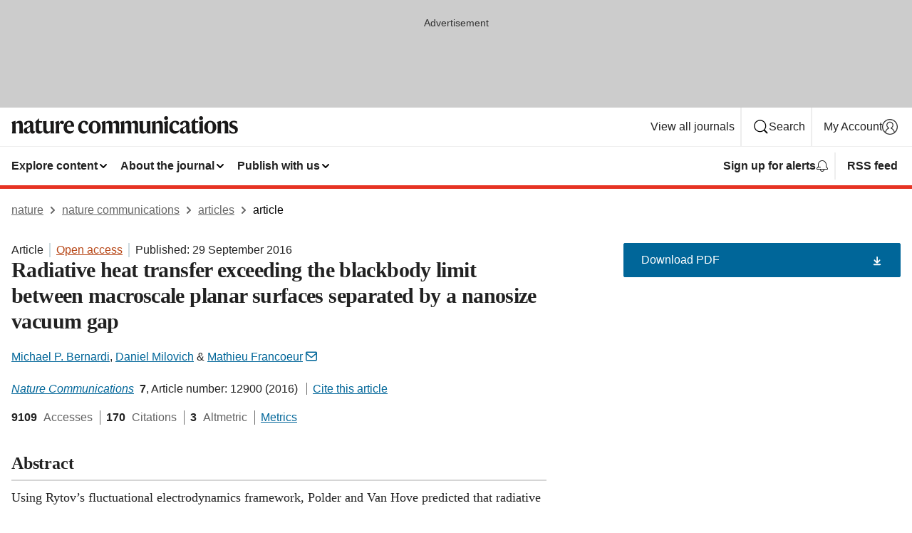

--- FILE ---
content_type: text/html; charset="UTF-8"
request_url: https://www.nature.com/articles/ncomms12900?error=cookies_not_supported
body_size: 117946
content:
<!DOCTYPE html>
<html lang="en" class="grade-c">
<head>
    <title>Radiative heat transfer exceeding the blackbody limit between macroscale planar surfaces separated by a nanosize vacuum gap | Nature Communications</title>
    
        
<link rel="alternate" type="application/rss+xml" href="https://www.nature.com/ncomms.rss"/>


    
        

        <script id="save-data-connection-testing">
            function hasConnection() {
                return navigator.connection || navigator.mozConnection || navigator.webkitConnection || navigator.msConnection;
            }

            function createLink(src) {
                var preloadLink = document.createElement("link");
                preloadLink.rel = "preload";
                preloadLink.href = src;
                preloadLink.as = "font";
                preloadLink.type = "font/woff2";
                preloadLink.crossOrigin = "";
                document.head.insertBefore(preloadLink, document.head.firstChild);
            }

            var connectionDetail = {
                saveDataEnabled: false,
                slowConnection: false
            };

            var connection = hasConnection();
            if (connection) {
                connectionDetail.saveDataEnabled = connection.saveData;
                if (/\slow-2g|2g/.test(connection.effectiveType)) {
                    connectionDetail.slowConnection = true;
                }
            }

            if (!(connectionDetail.saveDataEnabled || connectionDetail.slowConnection)) {
                createLink("/static/fonts/HardingText-Regular-Web-cecd90984f.woff2");
            } else {
                document.documentElement.classList.add('save-data');
            }
        </script>
    

<link rel="preconnect" href="https://cmp.nature.com" crossorigin>

<meta http-equiv="X-UA-Compatible" content="IE=edge">
<meta name="applicable-device" content="pc,mobile">
<meta name="viewport" content="width=device-width,initial-scale=1.0,maximum-scale=5,user-scalable=yes">
<meta name="360-site-verification" content="5a2dc4ab3fcb9b0393241ffbbb490480" />

<script data-test="dataLayer">
    window.dataLayer = [{"content":{"category":{"contentType":"article","legacy":{"webtrendsPrimaryArticleType":"research","webtrendsSubjectTerms":"applied-physics;nanophotonics-and-plasmonics","webtrendsContentCategory":null,"webtrendsContentCollection":null,"webtrendsContentGroup":"Nature Communications","webtrendsContentGroupType":null,"webtrendsContentSubGroup":"Article","status":null}},"article":{"doi":"10.1038/ncomms12900"},"attributes":{"cms":null,"deliveryPlatform":"oscar","copyright":{"open":true,"legacy":{"webtrendsLicenceType":"http://creativecommons.org/licenses/by/4.0/"}}},"contentInfo":{"authors":["Michael P. Bernardi","Daniel Milovich","Mathieu Francoeur"],"publishedAt":1475107200,"publishedAtString":"2016-09-29","title":"Radiative heat transfer exceeding the blackbody limit between macroscale planar surfaces separated by a nanosize vacuum gap","legacy":null,"publishedAtTime":null,"documentType":"aplusplus","subjects":"Applied physics,Nanophotonics and plasmonics"},"journal":{"pcode":"ncomms","title":"nature communications","volume":"7","issue":"1","id":41467,"publishingModel":"Open Access"},"authorization":{"status":true},"features":[{"name":"furtherReadingSection","present":true}],"collection":null},"page":{"category":{"pageType":"article"},"attributes":{"template":"mosaic","featureFlags":[{"name":"download-collection-test","active":false},{"name":"download-issue-test","active":false},{"name":"nature-onwards-journey","active":false}],"testGroup":null},"search":null},"privacy":{},"version":"1.0.0","product":null,"session":null,"user":null,"backHalfContent":true,"country":"US","hasBody":true,"uneditedManuscript":false,"twitterId":["o3xnx","o43y9","o3ef7"],"baiduId":"d38bce82bcb44717ccc29a90c4b781ea","japan":false}];
    window.dataLayer.push({
        ga4MeasurementId: 'G-ERRNTNZ807',
        ga360TrackingId: 'UA-71668177-1',
        twitterId: ['3xnx', 'o43y9', 'o3ef7'],
        baiduId: 'd38bce82bcb44717ccc29a90c4b781ea',
        ga4ServerUrl: 'https://sgtm.nature.com',
        imprint: 'nature'
    });
</script>

<script>
    (function(w, d) {
        w.config = w.config || {};
        w.config.mustardcut = false;

        
        if (w.matchMedia && w.matchMedia('only print, only all and (prefers-color-scheme: no-preference), only all and (prefers-color-scheme: light), only all and (prefers-color-scheme: dark)').matches) {
            w.config.mustardcut = true;
            d.classList.add('js');
            d.classList.remove('grade-c');
            d.classList.remove('no-js');
        }
    })(window, document.documentElement);
</script>
 



     
    
    
        
    
    <style>@media only print, only all and (prefers-color-scheme: no-preference), only all and (prefers-color-scheme: light), only all and (prefers-color-scheme: dark) {  .c-article-editorial-summary__container .c-article-editorial-summary__article-title,.c-card--major .c-card__title,.c-card__title,.u-h2,.u-h3,h2,h3{font-weight:700;-webkit-font-smoothing:antialiased;font-family:Harding,Palatino,serif;letter-spacing:-.0117156rem}.c-article-editorial-summary__container .c-article-editorial-summary__article-title,.c-card__title,.u-h3,h3{font-size:1.25rem;line-height:1.4rem}.c-reading-companion__figure-title,.u-h4{font-weight:700;-webkit-font-smoothing:antialiased;line-height:1.4rem}html{line-height:1.15;text-size-adjust:100%;box-sizing:border-box;font-size:100%;height:100%;overflow-y:scroll}body{background:#eee;color:#222;font-family:-apple-system,BlinkMacSystemFont,Segoe UI,Roboto,Oxygen-Sans,Ubuntu,Cantarell,Helvetica Neue,sans-serif;font-size:1.125rem;line-height:1.76;margin:0;min-height:100%}main{display:block}h1{font-size:2em;margin:.67em 0}a,sup{vertical-align:baseline}a{background-color:transparent;color:#069;overflow-wrap:break-word;text-decoration:underline;text-decoration-skip-ink:auto;word-break:break-word}b{font-weight:bolder}sup{font-size:75%;line-height:0;position:relative;top:-.5em}img{border:0;height:auto;max-width:100%;vertical-align:middle}button,input,select{font-family:inherit;font-size:100%;line-height:1.15;margin:0}button,input{overflow:visible}button,select{text-transform:none}[type=submit],button{-webkit-appearance:button}[type=checkbox]{box-sizing:border-box;padding:0}[hidden]{display:none}button{border-radius:0;cursor:pointer;font-family:-apple-system,BlinkMacSystemFont,Segoe UI,Roboto,Oxygen-Sans,Ubuntu,Cantarell,Helvetica Neue,sans-serif}h1{font-weight:700;-webkit-font-smoothing:antialiased;font-family:Harding,Palatino,serif;font-size:2rem;letter-spacing:-.0390625rem;line-height:2.25rem}.c-card--major .c-card__title,.u-h2,.u-h3,h2{font-family:Harding,Palatino,serif;letter-spacing:-.0117156rem}.c-card--major .c-card__title,.u-h2,h2,h2.app-access-wall__title{-webkit-font-smoothing:antialiased}.c-card--major .c-card__title,.u-h2,h2{font-size:1.5rem;font-weight:700;line-height:1.6rem}.u-h3{font-size:1.25rem}.c-card__title,.c-reading-companion__figure-title,.u-h3,.u-h4,h4,h5,h6{font-weight:700;-webkit-font-smoothing:antialiased;line-height:1.4rem}.c-article-editorial-summary__container .c-article-editorial-summary__article-title,.c-card__title,h3{font-family:Harding,Palatino,serif;font-size:1.25rem}.c-article-editorial-summary__container .c-article-editorial-summary__article-title,h3{font-weight:700;-webkit-font-smoothing:antialiased;letter-spacing:-.0117156rem;line-height:1.4rem}.c-reading-companion__figure-title,.u-h4{font-family:-apple-system,BlinkMacSystemFont,Segoe UI,Roboto,Oxygen-Sans,Ubuntu,Cantarell,Helvetica Neue,sans-serif;font-size:1.125rem;letter-spacing:-.0117156rem}input+label{padding-left:.5em}nav ol,nav ul{list-style:none none}p:empty{display:none}.app-cta-group{display:flex;flex-direction:column;gap:0 16px;width:100%}@media only screen and (min-width:540px){.app-cta-group{align-items:baseline;flex-direction:row}}.app-cta-group>*{flex:1 1 auto}@media only screen and (min-width:540px){.app-cta-group>*{flex:0 1 auto}}.c-nature-box{background-color:#fff;border:1px solid #d5d5d5;border-radius:2px;box-shadow:0 0 5px 0 rgba(51,51,51,.1);line-height:1.3;margin-bottom:24px;padding:16px 16px 3px}.c-nature-box__text{font-size:1rem;margin-bottom:16px}.c-nature-box--access-to-pdf{display:none}@media only screen and (min-width:1024px){.c-nature-box--mobile{display:none}}.c-nature-box .c-pdf-download{margin-bottom:16px!important}.c-nature-box svg+.c-article__button-text{margin-left:8px}.c-nature-box--version{background-color:#eee}.c-nature-box__wrapper{transform:translateZ(0)}.c-nature-box__wrapper--placeholder{min-height:165px}.sans-serif{font-family:-apple-system,BlinkMacSystemFont,Segoe UI,Roboto,Oxygen-Sans,Ubuntu,Cantarell,Helvetica Neue,sans-serif}.article-page{background:#fff}p{overflow-wrap:break-word;word-break:break-word}.c-article-header{font-family:-apple-system,BlinkMacSystemFont,Segoe UI,Roboto,Oxygen-Sans,Ubuntu,Cantarell,Helvetica Neue,sans-serif;margin-bottom:40px}.c-article-identifiers{color:#6f6f6f;display:flex;flex-wrap:wrap;font-size:1rem;line-height:1.3;list-style:none;padding:0}.c-article-identifiers__item{list-style:none;margin-right:8px;padding-right:8px}.c-article-identifiers__item:last-child{margin-right:0;padding-right:0}.c-article-title{font-size:1.5rem;line-height:1.25;margin:0 0 16px}@media only screen and (min-width:768px){.c-article-title{font-size:1.875rem;line-height:1.2}}.c-article-author-list{display:inline;font-size:1rem;list-style:none;margin:0 8px 0 0;padding:0;width:100%}.c-article-author-list__item{display:inline;padding-right:0}.c-article-author-list svg{margin-left:4px}.c-article-author-list__show-more{display:none;margin-right:4px}.c-article-author-list__button,.js .c-article-author-list__item--hide,.js .c-article-author-list__show-more{display:none}.js .c-article-author-list--long .c-article-author-list__show-more,.js .c-article-author-list--long+.c-article-author-list__button{display:inline}@media only screen and (max-width:539px){.js .c-article-author-list__item--hide-small-screen{display:none}.js .c-article-author-list--short .c-article-author-list__show-more,.js .c-article-author-list--short+.c-article-author-list__button{display:inline}}#uptodate-client,.js .c-article-author-list--expanded .c-article-author-list__show-more{display:none!important}.js .c-article-author-list--expanded .c-article-author-list__item--hide-small-screen{display:inline!important}.c-article-author-list__button,.c-button-author-list{background:#ebf1f5;border:4px solid #ebf1f5;border-radius:20px;color:#666;font-size:.875rem;line-height:1.4;padding:2px 11px 2px 8px;text-decoration:none}.c-article-author-list__button svg,.c-button-author-list svg{margin:1px 4px 0 0}.c-article-author-list__button:hover,.c-button-author-list:hover{background:#069;border-color:transparent;color:#fff}.c-article-info-details{font-size:1rem;margin-bottom:8px;margin-top:16px}.c-article-info-details__cite-as{border-left:1px solid #6f6f6f;margin-left:8px;padding-left:8px}.c-article-metrics-bar{display:flex;flex-wrap:wrap;font-size:1rem;line-height:1.3}.c-article-metrics-bar__wrapper{margin:16px 0}.c-article-metrics-bar__item{align-items:baseline;border-right:1px solid #6f6f6f;margin-right:8px}.c-article-metrics-bar__item:last-child{border-right:0}.c-article-metrics-bar__count{font-weight:700;margin:0}.c-article-metrics-bar__label{color:#626262;font-style:normal;font-weight:400;margin:0 10px 0 5px}.c-article-metrics-bar__details{margin:0}.c-article-main-column{font-family:Harding,Palatino,serif;margin-right:8.6%;width:60.2%}@media only screen and (max-width:1023px){.c-article-main-column{margin-right:0;width:100%}}.c-article-extras{float:left;font-family:-apple-system,BlinkMacSystemFont,Segoe UI,Roboto,Oxygen-Sans,Ubuntu,Cantarell,Helvetica Neue,sans-serif;width:31.2%}@media only screen and (max-width:1023px){.c-article-extras{display:none}}.c-article-associated-content__container .c-article-associated-content__title,.c-article-section__title{border-bottom:2px solid #d5d5d5;font-size:1.25rem;margin:0;padding-bottom:8px}@media only screen and (min-width:768px){.c-article-associated-content__container .c-article-associated-content__title,.c-article-section__title{font-size:1.5rem;line-height:1.24}}.c-article-associated-content__container .c-article-associated-content__title{margin-bottom:8px}.c-article-body p{margin-bottom:24px;margin-top:0}.c-article-section{clear:both}.c-article-section__content{margin-bottom:40px;padding-top:8px}@media only screen and (max-width:1023px){.c-article-section__content{padding-left:0}}.c-article-authors-search{margin-bottom:24px;margin-top:0}.c-article-authors-search__item,.c-article-authors-search__title{font-family:-apple-system,BlinkMacSystemFont,Segoe UI,Roboto,Oxygen-Sans,Ubuntu,Cantarell,Helvetica Neue,sans-serif}.c-article-authors-search__title{color:#626262;font-size:1.05rem;font-weight:700;margin:0;padding:0}.c-article-authors-search__item{font-size:1rem}.c-article-authors-search__text{margin:0}.c-code-block{border:1px solid #fff;font-family:monospace;margin:0 0 24px;padding:20px}.c-code-block__heading{font-weight:400;margin-bottom:16px}.c-code-block__line{display:block;overflow-wrap:break-word;white-space:pre-wrap}.c-article-share-box__no-sharelink-info{font-size:.813rem;font-weight:700;margin-bottom:24px;padding-top:4px}.c-article-share-box__only-read-input{border:1px solid #d5d5d5;box-sizing:content-box;display:inline-block;font-size:.875rem;font-weight:700;height:24px;margin-bottom:8px;padding:8px 10px}.c-article-share-box__button--link-like{background-color:transparent;border:0;color:#069;cursor:pointer;font-size:.875rem;margin-bottom:8px;margin-left:10px}.c-article-editorial-summary__container{font-family:-apple-system,BlinkMacSystemFont,Segoe UI,Roboto,Oxygen-Sans,Ubuntu,Cantarell,Helvetica Neue,sans-serif;font-size:1rem}.c-article-editorial-summary__container .c-article-editorial-summary__content p:last-child{margin-bottom:0}.c-article-editorial-summary__container .c-article-editorial-summary__content--less{max-height:9.5rem;overflow:hidden}.c-article-editorial-summary__container .c-article-editorial-summary__button.active,.c-article-editorial-summary__container .c-article-editorial-summary__button.hover,.c-article-editorial-summary__container .c-article-editorial-summary__button:active,.c-article-editorial-summary__container .c-article-editorial-summary__button:hover{text-decoration:underline;text-decoration-skip-ink:auto}.c-article-editorial-summary__container .c-article-editorial-summary__button{background-color:#fff;border:0;color:#069;font-size:.875rem;margin-bottom:16px}.c-article-associated-content__container .c-article-associated-content__collection-label{font-size:.875rem;line-height:1.4}.c-article-associated-content__container .c-article-associated-content__collection-title{line-height:1.3}.c-reading-companion{clear:both;min-height:389px}.c-reading-companion__sticky{max-width:389px}.c-reading-companion__scroll-pane{margin:0;min-height:200px;overflow:hidden auto}.c-reading-companion__tabs{display:flex;flex-flow:row nowrap;font-size:1rem;list-style:none;margin:0 0 8px;padding:0}.c-reading-companion__tabs>li{flex-grow:1}.c-reading-companion__tab{background-color:#eee;border:1px solid #d5d5d5;border-image:initial;border-left-width:0;color:#0067c5;font-size:1rem;padding:8px 8px 8px 15px;text-align:left;width:100%}.c-reading-companion__tabs li:first-child .c-reading-companion__tab{border-left-width:1px}.c-reading-companion__tab--active{background-color:#fff;border-bottom:1px solid #fff;color:#222;font-weight:700}.c-reading-companion__sections-list{list-style:none;padding:0}.c-reading-companion__figures-list,.c-reading-companion__references-list{list-style:none;min-height:389px;padding:0}.c-reading-companion__references-list--numeric{list-style:decimal inside}.c-reading-companion__sections-list{margin:0 0 8px;min-height:50px}.c-reading-companion__section-item{font-size:1rem;padding:0}.c-reading-companion__section-item a{display:block;line-height:1.5;overflow:hidden;padding:8px 0 8px 16px;text-overflow:ellipsis;white-space:nowrap}.c-reading-companion__figure-item{border-top:1px solid #d5d5d5;font-size:1rem;padding:16px 8px 16px 0}.c-reading-companion__figure-item:first-child{border-top:none;padding-top:8px}.c-reading-companion__reference-item{border-top:1px solid #d5d5d5;font-size:1rem;padding:8px 8px 8px 16px}.c-reading-companion__reference-item:first-child{border-top:none}.c-reading-companion__reference-item a{word-break:break-word}.c-reading-companion__reference-citation{display:inline}.c-reading-companion__reference-links{font-size:.813rem;font-weight:700;list-style:none;margin:8px 0 0;padding:0;text-align:right}.c-reading-companion__reference-links>a{display:inline-block;padding-left:8px}.c-reading-companion__reference-links>a:first-child{display:inline-block;padding-left:0}.c-reading-companion__figure-title{display:block;margin:0 0 8px}.c-reading-companion__figure-links{display:flex;justify-content:space-between;margin:8px 0 0}.c-reading-companion__figure-links>a{align-items:center;display:flex}.c-reading-companion__figure-full-link svg{height:.8em;margin-left:2px}.c-reading-companion__panel{border-top:none;display:none;margin-top:0;padding-top:0}.c-cod,.c-reading-companion__panel--active{display:block}.c-cod{font-size:1rem;width:100%}.c-cod__form{background:#ebf0f3}.c-cod__prompt{font-size:1.125rem;line-height:1.3;margin:0 0 24px}.c-cod__label{display:block;margin:0 0 4px}.c-cod__row{display:flex;margin:0 0 16px}.c-cod__row:last-child{margin:0}.c-cod__input{border:1px solid #d5d5d5;border-radius:2px;flex:1 1 auto;margin:0;padding:13px}.c-cod__input--submit{background-color:#069;border:1px solid #069;color:#fff;flex-shrink:1;margin-left:8px;transition:background-color .2s ease-out 0s,color .2s ease-out 0s}.c-cod__input--submit-single{flex-basis:100%;flex-shrink:0;margin:0}.c-cod__input--submit:focus,.c-cod__input--submit:hover{background-color:#fff;color:#069}.c-pdf-download__link .u-icon{padding-top:2px}.c-pdf-download{display:flex;margin-bottom:24px;max-height:48px}@media only screen and (min-width:540px){.c-pdf-download{max-height:none}}@media only screen and (min-width:1024px){.c-pdf-download{max-height:48px}}.c-pdf-download__link{display:flex;flex:1 1 0%}.c-pdf-download__link:hover{text-decoration:none}.c-pdf-download__text{padding-right:4px}@media only screen and (max-width:539px){.c-pdf-download__text{text-transform:capitalize}}@media only screen and (min-width:540px){.c-pdf-download__text{padding-right:8px}}.c-context-bar--sticky .c-pdf-download{display:block;margin-bottom:0;white-space:nowrap}@media only screen and (max-width:539px){.c-pdf-download .u-sticky-visually-hidden{border:0;clip:rect(0,0,0,0);height:1px;margin:-100%;overflow:hidden;padding:0;position:absolute!important;width:1px}}.c-pdf-container{display:flex;justify-content:flex-end}@media only screen and (max-width:539px){.c-pdf-container .c-pdf-download{display:flex;flex-basis:100%}}.c-pdf-container .c-pdf-download+.c-pdf-download{margin-left:16px}.c-article-extras .c-pdf-container .c-pdf-download{width:100%}.c-article-extras .c-pdf-container .c-pdf-download+.c-pdf-download{margin-left:0}@media only screen and (min-width:540px){.c-context-bar--sticky .c-pdf-download__link{align-items:center;flex:1 1 183px}}@media only screen and (max-width:320px){.c-context-bar--sticky .c-pdf-download__link{padding:16px}}.article-page--commercial .c-article-main-column .c-pdf-button__container .c-pdf-download{display:none}@media only screen and (max-width:1023px){.article-page--commercial .c-article-main-column .c-pdf-button__container .c-pdf-download{display:block}}.c-recommendations-column-switch .c-meta{margin-top:auto}.c-context-bar{box-shadow:0 0 10px 0 rgba(51,51,51,.2);position:relative;width:100%}.c-context-bar__container{margin:0 auto;max-width:1280px;padding:0 16px}.c-context-bar__title{display:none}.app-researcher-popup__link.hover,.app-researcher-popup__link.visited,.app-researcher-popup__link:hover,.app-researcher-popup__link:visited,.c-article-metrics__heading a,.c-article-metrics__posts .c-card__title a{color:inherit}.c-article-authors-search__list{align-items:center;display:flex;flex-wrap:wrap;gap:16px 16px;justify-content:center}@media only screen and (min-width:320px){.c-article-authors-search__list{justify-content:normal}}.c-article-authors-search__text{align-items:center;display:flex;flex-flow:column wrap;font-size:14px;justify-content:center}@media only screen and (min-width:320px){.c-article-authors-search__text{flex-direction:row;font-size:16px}}.c-article-authors-search__links-text{font-weight:700;margin-right:8px;text-align:center}@media only screen and (min-width:320px){.c-article-authors-search__links-text{text-align:left}}.c-article-authors-search__list-item--left{flex:1 1 100%}@media only screen and (min-width:320px){.c-article-authors-search__list-item--left{flex-basis:auto}}.c-article-authors-search__list-item--right{flex:1 1 auto}.c-article-identifiers{margin:0}.c-article-identifiers__item{border-right:2px solid #cedbe0;color:#222;font-size:14px}@media only screen and (min-width:320px){.c-article-identifiers__item{font-size:16px}}.c-article-identifiers__item:last-child{border-right:none}.c-article-metrics__posts .c-card__title{font-size:1.05rem}.c-article-metrics__posts .c-card__title+span{color:#6f6f6f;font-size:1rem}.app-author-list{color:#222;font-family:-apple-system,BlinkMacSystemFont,Segoe UI,Roboto,Oxygen-Sans,Ubuntu,Cantarell,Helvetica Neue,sans-serif;font-size:1rem;line-height:1.4;list-style:none;margin:0;padding:0}.app-author-list>li,.c-breadcrumbs>li,.c-footer__links>li,.js .app-author-list,.u-list-comma-separated>li,.u-list-inline>li{display:inline}.app-author-list>li:not(:first-child):not(:last-child):before{content:", "}.app-author-list>li:not(:only-child):last-child:before{content:" & "}.app-author-list--compact{font-size:.875rem;line-height:1.4}.app-author-list--truncated>li:not(:only-child):last-child:before{content:" ... "}.js .app-author-list__hide{display:none;visibility:hidden}.js .app-author-list__hide:first-child+*{margin-block-start:0}.c-ad{text-align:center}@media only screen and (min-width:320px){.c-ad{padding:8px}}.c-ad--728x90{background-color:#ccc;display:none}.c-ad--728x90 .c-ad__inner{min-height:calc(1.5em + 94px)}@media only screen and (min-width:768px){.js .c-ad--728x90{display:none}.js .u-show-following-ad+.c-ad--728x90{display:block}}.c-ad__label{color:#333;font-weight:400;line-height:1.5;margin-bottom:4px}.c-ad__label,.c-meta{font-family:-apple-system,BlinkMacSystemFont,Segoe UI,Roboto,Oxygen-Sans,Ubuntu,Cantarell,Helvetica Neue,sans-serif;font-size:.875rem}.c-meta{color:inherit;line-height:1.4;list-style:none;margin:0;padding:0}.c-meta--large{font-size:1rem}.c-meta--large .c-meta__item{margin-bottom:8px}.c-meta__item{display:inline-block;margin-bottom:4px}.c-meta__item:not(:last-child){border-right:1px solid #d5d5d5;margin-right:4px;padding-right:4px}@media only screen and (max-width:539px){.c-meta__item--block-sm-max{display:block}.c-meta__item--block-sm-max:not(:last-child){border-right:none;margin-right:0;padding-right:0}}@media only screen and (min-width:1024px){.c-meta__item--block-at-lg{display:block}.c-meta__item--block-at-lg:not(:last-child){border-right:none;margin-right:0;padding-right:0}}.c-meta__type{font-weight:700;text-transform:none}.c-skip-link{background:#069;bottom:auto;color:#fff;font-family:-apple-system,BlinkMacSystemFont,Segoe UI,Roboto,Oxygen-Sans,Ubuntu,Cantarell,Helvetica Neue,sans-serif;font-size:.875rem;padding:8px;position:absolute;text-align:center;transform:translateY(-100%);z-index:9999}@media (prefers-reduced-motion:reduce){.c-skip-link{transition:top .3s ease-in-out 0s}}@media print{.c-skip-link{display:none}}.c-skip-link:link{color:#fff}.c-status-message{align-items:center;box-sizing:border-box;display:flex;font-family:-apple-system,BlinkMacSystemFont,Segoe UI,Roboto,Oxygen-Sans,Ubuntu,Cantarell,Helvetica Neue,sans-serif;font-size:1rem;position:relative;width:100%}.c-card__summary>p:last-child,.c-status-message :last-child{margin-bottom:0}.c-status-message--boxed{background-color:#fff;border:1px solid #eee;border-radius:2px;line-height:1.4;padding:16px}.c-status-message__heading{font-family:-apple-system,BlinkMacSystemFont,Segoe UI,Roboto,Oxygen-Sans,Ubuntu,Cantarell,Helvetica Neue,sans-serif;font-size:1rem;font-weight:700}.c-status-message__icon{display:inline-block;fill:currentcolor;flex:0 0 auto;height:1.5em;margin-right:8px;transform:translate(0);vertical-align:text-top;width:1.5em}.c-status-message__icon--top{align-self:flex-start}.c-status-message--info .c-status-message__icon{color:#003f8d}.c-status-message--boxed.c-status-message--info{border-bottom:4px solid #003f8d}.c-status-message--error .c-status-message__icon{color:#c40606}.c-status-message--boxed.c-status-message--error{border-bottom:4px solid #c40606}.c-status-message--success .c-status-message__icon{color:#00b8b0}.c-status-message--boxed.c-status-message--success{border-bottom:4px solid #00b8b0}.c-status-message--warning .c-status-message__icon{color:#edbc53}.c-status-message--boxed.c-status-message--warning{border-bottom:4px solid #edbc53}.c-breadcrumbs{color:#000;font-family:-apple-system,BlinkMacSystemFont,Segoe UI,Roboto,Oxygen-Sans,Ubuntu,Cantarell,Helvetica Neue,sans-serif;font-size:1rem;list-style:none;margin:0;padding:0}.c-breadcrumbs__link{color:#666}svg.c-breadcrumbs__chevron{fill:#888;height:10px;margin:4px 4px 0;width:10px}@media only screen and (max-width:539px){.c-breadcrumbs .c-breadcrumbs__item{display:none}.c-breadcrumbs .c-breadcrumbs__item:last-child,.c-breadcrumbs .c-breadcrumbs__item:nth-last-child(2){display:inline}}.c-card{background-color:transparent;border:0;box-shadow:none;display:flex;flex-direction:column;font-size:14px;min-width:0;overflow:hidden;padding:0;position:relative}.c-card--no-shape{background:0 0;border:0;box-shadow:none}.c-card__image{display:flex;justify-content:center;overflow:hidden;padding-bottom:56.25%;position:relative}@supports (aspect-ratio:1/1){.c-card__image{padding-bottom:0}}.c-card__image img{left:0;min-height:100%;min-width:100%;position:absolute}@supports ((-o-object-fit:cover) or (object-fit:cover)){.c-card__image img{height:100%;object-fit:cover;width:100%}}.c-card__body{flex:1 1 auto;padding:16px}.c-card--no-shape .c-card__body{padding:0}.c-card--no-shape .c-card__body:not(:first-child){padding-top:16px}.c-card__title{letter-spacing:-.01875rem;margin-bottom:8px;margin-top:0}[lang=de] .c-card__title{hyphens:auto}.c-card__summary{line-height:1.4}.c-card__summary>p{margin-bottom:5px}.c-card__summary a{text-decoration:underline}.c-card__link:not(.c-card__link--no-block-link):before{bottom:0;content:"";left:0;position:absolute;right:0;top:0}.c-card--flush .c-card__body{padding:0}.c-card--major{font-size:1rem}.c-card--dark{background-color:#29303c;border-width:0;color:#e3e4e5}.c-card--dark .c-card__title{color:#fff}.c-card--dark .c-card__link,.c-card--dark .c-card__summary a{color:inherit}.c-header{background-color:#fff;border-bottom:5px solid #000;font-size:1rem;line-height:1.4;margin-bottom:16px}.c-header__row{padding:0;position:relative}.c-header__row:not(:last-child){border-bottom:1px solid #eee}.c-header__split{align-items:center;display:flex;justify-content:space-between}.c-header__logo-container{flex:1 1 0px;line-height:0;margin:8px 24px 8px 0}.c-header__logo{transform:translateZ(0)}.c-header__logo img{max-height:32px}.c-header__container{margin:0 auto;max-width:1280px}@media print{.c-header__menu{display:none}}.c-header__menu{align-items:center;display:flex;flex:0 1 auto;flex-wrap:wrap;font-weight:700;gap:8px 8px;line-height:1.4;list-style:none;margin:0 -4px;padding:0}@media only screen and (max-width:1023px){.c-header__menu--hide-lg-max{display:none;visibility:hidden}}.c-header__menu--global{font-weight:400;justify-content:flex-end}.c-header__menu--global svg{display:none;visibility:hidden}.c-header__menu--global svg:first-child+*{margin-block-start:0}@media only screen and (min-width:540px){.c-header__menu--global svg{display:block;visibility:visible}}.c-header__menu--journal{font-size:.875rem;margin:8px 0 8px -8px}@media only screen and (min-width:540px){.c-header__menu--journal{flex-wrap:nowrap;font-size:1rem}}.c-header__item{padding-bottom:0;padding-top:0;position:static}.c-header__item--pipe{border-left:2px solid #eee;padding-left:8px}.c-header__item--padding{padding-bottom:8px;padding-top:8px}@media only screen and (min-width:540px){.c-header__item--dropdown-menu{position:relative}}@media only screen and (min-width:1024px){.c-header__item--hide-lg{display:none;visibility:hidden}}@media only screen and (max-width:767px){.c-header__item--hide-md-max{display:none;visibility:hidden}.c-header__item--hide-md-max:first-child+*{margin-block-start:0}}.c-header__link{align-items:center;color:inherit;display:inline-flex;gap:4px 4px;padding:8px;white-space:nowrap}.c-header__link svg{transition-duration:.2s}.c-header__show-text{display:none;visibility:hidden}.has-tethered .c-header__heading--js-hide:first-child+*{margin-block-start:0}@media only screen and (min-width:540px){.c-header__show-text{display:inline;visibility:visible}}.c-header__show-text-sm{display:inline;visibility:visible}@media only screen and (min-width:540px){.c-header__show-text-sm{display:none;visibility:hidden}.c-header__show-text-sm:first-child+*{margin-block-start:0}}@media print{.c-header__dropdown{display:none}}.c-header__dropdown{background-color:#000;border-bottom:1px solid #2f2f2f;color:#eee;font-size:.875rem;line-height:1.2;padding:16px 0}.c-header__heading{display:inline-block;font-family:-apple-system,BlinkMacSystemFont,Segoe UI,Roboto,Oxygen-Sans,Ubuntu,Cantarell,Helvetica Neue,sans-serif;font-size:1.25rem;font-weight:400;line-height:1.4;margin-bottom:8px}.c-header__heading--keyline{border-top:1px solid;border-color:#2f2f2f;margin-top:16px;padding-top:16px;width:100%}.c-header__list{display:flex;flex-wrap:wrap;gap:0 16px;list-style:none;margin:0 -8px}.c-header__flush{margin:0 -8px}.c-header__visually-hidden{border:0;clip:rect(0,0,0,0);height:1px;margin:-100%;overflow:hidden;padding:0;position:absolute!important;width:1px}.c-header__search-form{margin-bottom:8px}.c-header__search-layout{display:flex;flex-wrap:wrap;gap:16px 16px}.c-header__search-layout>:first-child{flex:999 1 auto}.c-header__search-layout>*{flex:1 1 auto}.c-header__search-layout--max-width{max-width:720px}.c-header__search-button{align-items:center;background-color:transparent;background-image:none;border:1px solid #fff;border-radius:2px;color:#fff;cursor:pointer;display:flex;font-family:sans-serif;font-size:1rem;justify-content:center;line-height:1.15;margin:0;padding:8px 16px;position:relative;text-decoration:none;transition:all .25s ease 0s,color .25s ease 0s,border-color .25s ease 0s;width:100%}.c-header__input,.c-header__select{border:1px solid;border-radius:3px;box-sizing:border-box;font-size:1rem;padding:8px 16px;width:100%}.c-header__select{-webkit-appearance:none;background-image:url("data:image/svg+xml,%3Csvg height='16' viewBox='0 0 16 16' width='16' xmlns='http://www.w3.org/2000/svg'%3E%3Cpath d='m5.58578644 3-3.29289322-3.29289322c-.39052429-.39052429-.39052429-1.02368927 0-1.41421356s1.02368927-.39052429 1.41421356 0l4 4c.39052429.39052429.39052429 1.02368927 0 1.41421356l-4 4c-.39052429.39052429-1.02368927.39052429-1.41421356 0s-.39052429-1.02368927 0-1.41421356z' fill='%23333' fill-rule='evenodd' transform='matrix(0 1 -1 0 11 3)'/%3E%3C/svg%3E");background-position:right .7em top 50%;background-repeat:no-repeat;background-size:1em;box-shadow:0 1px 0 1px rgba(0,0,0,.04);display:block;margin:0;max-width:100%;min-width:150px}@media only screen and (min-width:540px){.c-header__menu--journal .c-header__item--dropdown-menu:last-child .c-header__dropdown.has-tethered{left:auto;right:0}}@media only screen and (min-width:768px){.c-header__menu--journal .c-header__item--dropdown-menu:last-child .c-header__dropdown.has-tethered{left:0;right:auto}}.c-header__dropdown.has-tethered{border-bottom:0;border-radius:0 0 2px 2px;left:0;position:absolute;top:100%;transform:translateY(5px);width:100%;z-index:1}@media only screen and (min-width:540px){.c-header__dropdown.has-tethered{transform:translateY(8px);width:auto}}@media only screen and (min-width:768px){.c-header__dropdown.has-tethered{min-width:225px}}.c-header__dropdown--full-width.has-tethered{padding:32px 0 24px;transform:none;width:100%}.has-tethered .c-header__heading--js-hide{display:none;visibility:hidden}.has-tethered .c-header__list--js-stack{flex-direction:column}.has-tethered .c-header__item--keyline,.has-tethered .c-header__list~.c-header__list .c-header__item:first-child{border-top:1px solid #d5d5d5;margin-top:8px;padding-top:8px}.c-header__item--snid-account-widget{display:flex}.c-header__container{padding:0 4px}.c-header__list{padding:0 12px}.c-header__menu .c-header__link{font-size:14px}.c-header__item--snid-account-widget .c-header__link{padding:8px}.c-header__menu--journal{margin-left:0}@media only screen and (min-width:540px){.c-header__container{padding:0 16px}.c-header__menu--journal{margin-left:-8px}.c-header__menu .c-header__link{font-size:16px}.c-header__link--search{gap:13px 13px}}.u-button{align-items:center;background-color:transparent;background-image:none;border-radius:2px;cursor:pointer;display:inline-flex;font-family:sans-serif;font-size:1rem;justify-content:center;line-height:1.3;margin:0;padding:8px;position:relative;text-decoration:none;transition:all .25s ease 0s,color .25s ease 0s,border-color .25s ease 0s;width:auto}.u-button svg,.u-button--primary svg{fill:currentcolor}.u-button{border:1px solid #069;color:#069}.u-button--primary{background-color:#069;background-image:none;border:1px solid #069;color:#fff}.u-button--full-width{display:flex;width:100%}.u-display-none{display:none}.js .u-js-hide,.u-hide{display:none;visibility:hidden}.u-hide:first-child+*{margin-block-start:0}.u-visually-hidden{border:0;clip:rect(0,0,0,0);height:1px;margin:-100%;overflow:hidden;padding:0;position:absolute!important;width:1px}@media print{.u-hide-print{display:none}}@media only screen and (min-width:1024px){.u-hide-at-lg{display:none;visibility:hidden}.u-hide-at-lg:first-child+*{margin-block-start:0}}.u-clearfix:after,.u-clearfix:before{content:"";display:table}.u-clearfix:after{clear:both}.u-color-open-access{color:#b74616}.u-float-left{float:left}.u-icon{display:inline-block;fill:currentcolor;height:1em;transform:translate(0);vertical-align:text-top;width:1em}.u-full-height{height:100%}.u-list-reset{list-style:none;margin:0;padding:0}.u-container{margin:0 auto;max-width:1280px;padding:0 16px}.u-justify-content-space-between{justify-content:space-between}.u-mt-32{margin-top:32px}.u-mb-8{margin-bottom:8px}.u-mb-16{margin-bottom:16px}.u-mb-24{margin-bottom:24px}.u-mb-32{margin-bottom:32px}.u-mb-48{margin-bottom:48px}.u-pa-16{padding:16px}html *,html :after,html :before{box-sizing:inherit}.c-article-section__title,.c-article-title{font-weight:700}.c-card__title{line-height:1.4em}.c-article__button{background-color:#069;border:1px solid #069;border-radius:2px;color:#fff;display:flex;font-family:-apple-system,BlinkMacSystemFont,Segoe UI,Roboto,Oxygen-Sans,Ubuntu,Cantarell,Helvetica Neue,sans-serif;font-size:.875rem;line-height:1.4;margin-bottom:16px;padding:13px;transition:background-color .2s ease-out 0s,color .2s ease-out 0s}.c-article__button,.c-article__button:hover{text-decoration:none}.c-article__button--inverted,.c-article__button:hover{background-color:#fff;color:#069}.c-article__button--inverted:hover{background-color:#069;color:#fff}.c-header__link{text-decoration:inherit}.grade-c-hide{display:block}.c-pdf-download__link{padding:13px 24px} } </style>




    
        <link data-test="critical-css-handler" data-inline-css-source="critical-css" rel="stylesheet" href="/static/css/enhanced-article-nature-branded-f88185239c.css" media="print" onload="this.media='only print, only all and (prefers-color-scheme: no-preference), only all and (prefers-color-scheme: light), only all and (prefers-color-scheme: dark)';this.onload=null">
    
    <noscript>
        <link rel="stylesheet" type="text/css" href="/static/css/enhanced-article-nature-branded-f88185239c.css" media="only print, only all and (prefers-color-scheme: no-preference), only all and (prefers-color-scheme: light), only all and (prefers-color-scheme: dark)">
    </noscript>

<link rel="stylesheet" type="text/css" href="/static/css/article-print-fb7cb72232.css" media="print">
    



<link rel="apple-touch-icon" sizes="180x180" href=/static/images/favicons/nature/apple-touch-icon-f39cb19454.png>
<link rel="icon" type="image/png" sizes="48x48" href=/static/images/favicons/nature/favicon-48x48-b52890008c.png>
<link rel="icon" type="image/png" sizes="32x32" href=/static/images/favicons/nature/favicon-32x32-3fe59ece92.png>
<link rel="icon" type="image/png" sizes="16x16" href=/static/images/favicons/nature/favicon-16x16-951651ab72.png>
<link rel="manifest" href=/static/manifest.json crossorigin="use-credentials">
<link rel="mask-icon" href=/static/images/favicons/nature/safari-pinned-tab-69bff48fe6.svg color="#000000">
<link rel="shortcut icon" href=/static/images/favicons/nature/favicon.ico>
<meta name="msapplication-TileColor" content="#000000">
<meta name="msapplication-config" content=/static/browserconfig.xml>
<meta name="theme-color" content="#000000">
<meta name="application-name" content="Nature">


<script>
    (function () {
        if ( typeof window.CustomEvent === "function" ) return false;
        function CustomEvent ( event, params ) {
            params = params || { bubbles: false, cancelable: false, detail: null };
            var evt = document.createEvent( 'CustomEvent' );
            evt.initCustomEvent( event, params.bubbles, params.cancelable, params.detail );
            return evt;
        }

        CustomEvent.prototype = window.Event.prototype;

        window.CustomEvent = CustomEvent;
    })();
</script>


<script>
    (function (w, d, s) {
        var urlParams = new URLSearchParams(w.location.search);
        if (urlParams.get('gptAdsTest') !== null) {
            d.addEventListener('sncc:initialise', function (e) {
                var t = d.createElement(s);
                var h = d.getElementsByTagName(s)[0];
                t.src = 'https://' + (e.detail.C03 ? 'securepubads.g.doubleclick' : 'pagead2.googlesyndication') + '.net/tag/js/gpt.js';
                t.async = false;
                t.onload = function () {
                    var n = d.createElement(s);
                    n.src = 'https://fed-libs.nature.com/production/gpt-ads-gtm.min.js';
                    n.async = false;
                    h.insertAdjacentElement('afterend', n);
                };
                h.insertAdjacentElement('afterend', t);
            })
        }
    })(window, document, 'script');
</script>
    
<!-- Google Tag Manager -->
<script data-test="gtm-head">
    window.initGTM = function() {
        if (window.config.mustardcut) {
            (function (w, d, s, l, i) {
                w[l] = w[l] || [];
                w[l].push({'gtm.start': new Date().getTime(), event: 'gtm.js'});
                var f = d.getElementsByTagName(s)[0],
                        j = d.createElement(s),
                        dl = l != 'dataLayer' ? '&l=' + l : '';
                j.async = true;
                j.src = 'https://sgtm.nature.com/gtm.js?id=' + i + dl;
                f.parentNode.insertBefore(j, f);
            })(window, document, 'script', 'dataLayer', 'GTM-MRVXSHQ');
        }
    }
</script>
<!-- End Google Tag Manager -->

    <script>
    (function(w,d,t) {
        function cc() {
            var h = w.location.hostname;
            if (h === 'preview-www.nature.com') return;
            var e = d.createElement(t),
                s = d.getElementsByTagName(t)[0];
            e.setAttribute('crossorigin', 'anonymous');
            if (h === 'nature.com' || h.endsWith('.nature.com')) {
                e.src = 'https://cmp.nature.com/production_live/en/consent-bundle-8-102.js';
                e.setAttribute('onload', "initGTM(window,document,'script','dataLayer','GTM-MRVXSHQ')");
            } else {
                e.src = '/static/js/cookie-consent-es5-bundle-8d962b73c2.js';
                e.setAttribute('data-consent', h);
            }
            s.insertAdjacentElement('afterend', e);
        }
        cc();
    })(window,document,'script');
</script>


<script id="js-position0">
    (function(w, d) {
        w.idpVerifyPrefix = 'https://verify.nature.com';
        w.ra21Host = 'https://wayf.springernature.com';
        var moduleSupport = (function() {
            return 'noModule' in d.createElement('script');
        })();

        if (w.config.mustardcut === true) {
            w.loader = {
                index: 0,
                registered: [],
                scripts: [
                    
                        {src: '/static/js/global-article-es6-bundle-b187e7f7c1.js', test: 'global-article-js', module: true},
                        {src: '/static/js/global-article-es5-bundle-ac313c70d4.js', test: 'global-article-js', nomodule: true},
                        {src: '/static/js/shared-es6-bundle-0c7392804a.js', test: 'shared-js', module: true},
                        {src: '/static/js/shared-es5-bundle-f97043df39.js', test: 'shared-js', nomodule: true},
                        {src: '/static/js/header-150-es6-bundle-5bb959eaa1.js', test: 'header-150-js', module: true},
                        {src: '/static/js/header-150-es5-bundle-994fde5b1d.js', test: 'header-150-js', nomodule: true}
                    
                ].filter(function (s) {
                    if (s.src === null) return false;
                    if (moduleSupport && s.nomodule) return false;
                    return !(!moduleSupport && s.module);
                }),

                register: function (value) {
                    this.registered.push(value);
                },

                ready: function () {
                    if (this.registered.length === this.scripts.length) {
                        this.registered.forEach(function (fn) {
                            if (typeof fn === 'function') {
                                setTimeout(fn, 0); 
                            }
                        });
                        this.ready = function () {};
                    }
                },

                insert: function (s) {
                    var t = d.getElementById('js-position' + this.index);
                    if (t && t.insertAdjacentElement) {
                        t.insertAdjacentElement('afterend', s);
                    } else {
                        d.head.appendChild(s);
                    }
                    ++this.index;
                },

                createScript: function (script, beforeLoad) {
                    var s = d.createElement('script');
                    s.id = 'js-position' + (this.index + 1);
                    s.setAttribute('data-test', script.test);
                    if (beforeLoad) {
                        s.defer = 'defer';
                        s.onload = function () {
                            if (script.noinit) {
                                loader.register(true);
                            }
                            if (d.readyState === 'interactive' || d.readyState === 'complete') {
                                loader.ready();
                            }
                        };
                    } else {
                        s.async = 'async';
                    }
                    s.src = script.src;
                    return s;
                },

                init: function () {
                    this.scripts.forEach(function (s) {
                        loader.insert(loader.createScript(s, true));
                    });

                    d.addEventListener('DOMContentLoaded', function () {
                        loader.ready();
                        var conditionalScripts;
                        
                            conditionalScripts = [
                                {match: 'div[data-pan-container]', src: '/static/js/pan-zoom-es6-bundle-464a2af269.js', test: 'pan-zoom-js',  module: true },
                                {match: 'div[data-pan-container]', src: '/static/js/pan-zoom-es5-bundle-98fb9b653b.js', test: 'pan-zoom-js',  nomodule: true },
                                {match: 'math,span.mathjax-tex', src: '/static/js/math-es6-bundle-cfe28c12e7.js', test: 'math-js', module: true},
                                {match: 'math,span.mathjax-tex', src: '/static/js/math-es5-bundle-41a1a3e87a.js', test: 'math-js', nomodule: true}
                            ];
                        

                        if (conditionalScripts) {
                            conditionalScripts.filter(function (script) {
                                return !!document.querySelector(script.match) && !((moduleSupport && script.nomodule) || (!moduleSupport && script.module));
                            }).forEach(function (script) {
                                loader.insert(loader.createScript(script));
                            });
                        }
                    }, false);
                }
            };
            loader.init();
        }
    })(window, document);
</script>










<meta name="robots" content="noarchive">
<meta name="access" content="Yes">


<link rel="search" href="https://www.nature.com/search">
<link rel="search" href="https://www.nature.com/opensearch/opensearch.xml" type="application/opensearchdescription+xml" title="nature.com">
<link rel="search" href="https://www.nature.com/opensearch/request" type="application/sru+xml" title="nature.com">





    
    <script type="application/ld+json">{"mainEntity":{"headline":"Radiative heat transfer exceeding the blackbody limit between macroscale planar surfaces separated by a nanosize vacuum gap","description":"Using Rytov’s fluctuational electrodynamics framework, Polder and Van Hove predicted that radiative heat transfer between planar surfaces separated by a vacuum gap smaller than the thermal wavelength exceeds the blackbody limit due to tunnelling of evanescent modes. This finding has led to the conceptualization of systems capitalizing on evanescent modes such as thermophotovoltaic converters and thermal rectifiers. Their development is, however, limited by the lack of devices enabling radiative transfer between macroscale planar surfaces separated by a nanosize vacuum gap. Here we measure radiative heat transfer for large temperature differences (∼120 K) using a custom-fabricated device in which the gap separating two 5 × 5 mm2 intrinsic silicon planar surfaces is modulated from 3,500 to 150 nm. A substantial enhancement over the blackbody limit by a factor of 8.4 is reported for a 150-nm-thick gap. Our device paves the way for the establishment of novel evanescent wave-based systems. Evanescent coupling between surfaces separated by a distance smaller than the thermal wavelength can lead to radiative heat transfer greater than the blackbody limit. Here, the authors demonstrate this between two macroscopic-scale surfaces, paving the way to harnessing the effect in thermal devices.\n                  \n                    \n                  \n                ","datePublished":"2016-09-29T00:00:00Z","dateModified":"2016-09-29T00:00:00Z","pageStart":"1","pageEnd":"7","license":"http://creativecommons.org/licenses/by/4.0/","sameAs":"https://doi.org/10.1038/ncomms12900","keywords":["Applied physics","Nanophotonics and plasmonics","Science","Humanities and Social Sciences","multidisciplinary"],"image":["https://media.springernature.com/lw1200/springer-static/image/art%3A10.1038%2Fncomms12900/MediaObjects/41467_2016_Article_BFncomms12900_Figa_HTML.jpg","https://media.springernature.com/lw1200/springer-static/image/art%3A10.1038%2Fncomms12900/MediaObjects/41467_2016_Article_BFncomms12900_Fig1_HTML.jpg","https://media.springernature.com/lw1200/springer-static/image/art%3A10.1038%2Fncomms12900/MediaObjects/41467_2016_Article_BFncomms12900_Fig2_HTML.jpg","https://media.springernature.com/lw1200/springer-static/image/art%3A10.1038%2Fncomms12900/MediaObjects/41467_2016_Article_BFncomms12900_Fig3_HTML.jpg"],"isPartOf":{"name":"Nature Communications","issn":["2041-1723"],"volumeNumber":"7","@type":["Periodical","PublicationVolume"]},"publisher":{"name":"Nature Publishing Group UK","logo":{"url":"https://www.springernature.com/app-sn/public/images/logo-springernature.png","@type":"ImageObject"},"@type":"Organization"},"author":[{"name":"Michael P. Bernardi","affiliation":[{"name":"Radiative Energy Transfer Laboratory, University of Utah","address":{"name":"Department of Mechanical Engineering, Radiative Energy Transfer Laboratory, University of Utah, Salt Lake City, USA","@type":"PostalAddress"},"@type":"Organization"}],"@type":"Person"},{"name":"Daniel Milovich","affiliation":[{"name":"Radiative Energy Transfer Laboratory, University of Utah","address":{"name":"Department of Mechanical Engineering, Radiative Energy Transfer Laboratory, University of Utah, Salt Lake City, USA","@type":"PostalAddress"},"@type":"Organization"}],"@type":"Person"},{"name":"Mathieu Francoeur","affiliation":[{"name":"Radiative Energy Transfer Laboratory, University of Utah","address":{"name":"Department of Mechanical Engineering, Radiative Energy Transfer Laboratory, University of Utah, Salt Lake City, USA","@type":"PostalAddress"},"@type":"Organization"}],"email":"mfrancoeur@mech.utah.edu","@type":"Person"}],"isAccessibleForFree":true,"@type":"ScholarlyArticle"},"@context":"https://schema.org","@type":"WebPage"}</script>





    
    <link rel="canonical" href="https://www.nature.com/articles/ncomms12900">
    
    
    <meta name="journal_id" content="41467"/>
    <meta name="dc.title" content="Radiative heat transfer exceeding the blackbody limit between macroscale planar surfaces separated by a nanosize vacuum gap"/>
    <meta name="dc.source" content="Nature Communications 2016 7:1"/>
    <meta name="dc.format" content="text/html"/>
    <meta name="dc.publisher" content="Nature Publishing Group"/>
    <meta name="dc.date" content="2016-09-29"/>
    <meta name="dc.type" content="OriginalPaper"/>
    <meta name="dc.language" content="En"/>
    <meta name="dc.copyright" content="2016 The Author(s)"/>
    <meta name="dc.rights" content="2016 The Author(s)"/>
    <meta name="dc.rightsAgent" content="journalpermissions@springernature.com"/>
    <meta name="dc.description" content="Using Rytov&#8217;s fluctuational electrodynamics framework, Polder and Van Hove predicted that radiative heat transfer between planar surfaces separated by a vacuum gap smaller than the thermal wavelength exceeds the blackbody limit due to tunnelling of evanescent modes. This finding has led to the conceptualization of systems capitalizing on evanescent modes such as thermophotovoltaic converters and thermal rectifiers. Their development is, however, limited by the lack of devices enabling radiative transfer between macroscale planar surfaces separated by a nanosize vacuum gap. Here we measure radiative heat transfer for large temperature differences (&#8764;120&#8201;K) using a custom-fabricated device in which the gap separating two 5 &#215; 5&#8201;mm2 intrinsic silicon planar surfaces is modulated from 3,500 to 150&#8201;nm. A substantial enhancement over the blackbody limit by a factor of 8.4 is reported for a 150-nm-thick gap. Our device paves the way for the establishment of novel evanescent wave-based systems. Evanescent coupling between surfaces separated by a distance smaller than the thermal wavelength can lead to radiative heat transfer greater than the blackbody limit. Here, the authors demonstrate this between two macroscopic-scale surfaces, paving the way to harnessing the effect in thermal devices."/>
    <meta name="prism.issn" content="2041-1723"/>
    <meta name="prism.publicationName" content="Nature Communications"/>
    <meta name="prism.publicationDate" content="2016-09-29"/>
    <meta name="prism.volume" content="7"/>
    <meta name="prism.number" content="1"/>
    <meta name="prism.section" content="OriginalPaper"/>
    <meta name="prism.startingPage" content="12900"/>
    <meta name="prism.endingPage" content=""/>
    <meta name="prism.copyright" content="2016 The Author(s)"/>
    <meta name="prism.rightsAgent" content="journalpermissions@springernature.com"/>
    <meta name="prism.url" content="https://www.nature.com/articles/ncomms12900"/>
    <meta name="prism.doi" content="doi:10.1038/ncomms12900"/>
    <meta name="citation_pdf_url" content="https://www.nature.com/articles/ncomms12900.pdf"/>
    <meta name="citation_fulltext_html_url" content="https://www.nature.com/articles/ncomms12900"/>
    <meta name="citation_journal_title" content="Nature Communications"/>
    <meta name="citation_journal_abbrev" content="Nat Commun"/>
    <meta name="citation_publisher" content="Nature Publishing Group"/>
    <meta name="citation_issn" content="2041-1723"/>
    <meta name="citation_title" content="Radiative heat transfer exceeding the blackbody limit between macroscale planar surfaces separated by a nanosize vacuum gap"/>
    <meta name="citation_volume" content="7"/>
    <meta name="citation_issue" content="1"/>
    <meta name="citation_online_date" content="2016/09/29"/>
    <meta name="citation_firstpage" content="12900"/>
    <meta name="citation_lastpage" content=""/>
    <meta name="citation_article_type" content="Article"/>
    <meta name="citation_fulltext_world_readable" content=""/>
    <meta name="citation_language" content="en"/>
    <meta name="dc.identifier" content="doi:10.1038/ncomms12900"/>
    <meta name="DOI" content="10.1038/ncomms12900"/>
    <meta name="size" content="146967"/>
    <meta name="citation_doi" content="10.1038/ncomms12900"/>
    <meta name="citation_springer_api_url" content="http://api.springer.com/xmldata/jats?q=doi:10.1038/ncomms12900&amp;api_key="/>
    <meta name="description" content="Using Rytov&#8217;s fluctuational electrodynamics framework, Polder and Van Hove predicted that radiative heat transfer between planar surfaces separated by a vacuum gap smaller than the thermal wavelength exceeds the blackbody limit due to tunnelling of evanescent modes. This finding has led to the conceptualization of systems capitalizing on evanescent modes such as thermophotovoltaic converters and thermal rectifiers. Their development is, however, limited by the lack of devices enabling radiative transfer between macroscale planar surfaces separated by a nanosize vacuum gap. Here we measure radiative heat transfer for large temperature differences (&#8764;120&#8201;K) using a custom-fabricated device in which the gap separating two 5 &#215; 5&#8201;mm2 intrinsic silicon planar surfaces is modulated from 3,500 to 150&#8201;nm. A substantial enhancement over the blackbody limit by a factor of 8.4 is reported for a 150-nm-thick gap. Our device paves the way for the establishment of novel evanescent wave-based systems. Evanescent coupling between surfaces separated by a distance smaller than the thermal wavelength can lead to radiative heat transfer greater than the blackbody limit. Here, the authors demonstrate this between two macroscopic-scale surfaces, paving the way to harnessing the effect in thermal devices."/>
    <meta name="dc.creator" content="Bernardi, Michael P."/>
    <meta name="dc.creator" content="Milovich, Daniel"/>
    <meta name="dc.creator" content="Francoeur, Mathieu"/>
    <meta name="dc.subject" content="Applied physics"/>
    <meta name="dc.subject" content="Nanophotonics and plasmonics"/>
    <meta name="citation_reference" content="citation_journal_title=J. Appl. Phys.; citation_title=Heat transfer between two metallic surfaces at small distances; citation_author=J-B Xu, K L&#228;uger, R M&#246;ller, K Dransfield, IH Wilson; citation_volume=76; citation_publication_date=1994; citation_pages=7209-7216; citation_doi=10.1063/1.358001; citation_id=CR1"/>
    <meta name="citation_reference" content="citation_journal_title=Phys. Rev. Lett.; citation_title=Near-field heat transfer in a scanning thermal microscope; citation_author=A Kittel; citation_volume=95; citation_publication_date=2005; citation_pages=224301; citation_doi=10.1103/PhysRevLett.95.224301; citation_id=CR2"/>
    <meta name="citation_reference" content="citation_journal_title=Nature; citation_title=Radiative heat transfer in the extreme near field; citation_author=K Kim; citation_volume=528; citation_publication_date=2015; citation_pages=387-391; citation_doi=10.1038/nature16070; citation_id=CR3"/>
    <meta name="citation_reference" content="citation_journal_title=Phys. Rev. Lett.; citation_title=Enhanced near-field heat flow of a monolayer dielectric island; citation_author=L Worbes, D Hellmann, A Kittel; citation_volume=110; citation_publication_date=2013; citation_pages=134302; citation_doi=10.1103/PhysRevLett.110.134302; citation_id=CR4"/>
    <meta name="citation_reference" content="citation_journal_title=Phys. Rev. B; citation_title=Near-field radiative heat transfer between a sphere and a substrate; citation_author=A Narayanaswamy, S Shen, G Chen; citation_volume=78; citation_publication_date=2008; citation_pages=115303; citation_doi=10.1103/PhysRevB.78.115303; citation_id=CR5"/>
    <meta name="citation_reference" content="citation_journal_title=Nano Lett.; citation_title=Surface phonon polaritons mediated energy transfer between nanoscale gaps; citation_author=S Shen, A Narayanaswamy, G Chen; citation_volume=9; citation_publication_date=2009; citation_pages=2909-2913; citation_doi=10.1021/nl901208v; citation_id=CR6"/>
    <meta name="citation_reference" content="citation_journal_title=Nat. Photon.; citation_title=Radiative heat transfer at the nanoscale; citation_author=E Rousseau; citation_volume=3; citation_publication_date=2009; citation_pages=514-517; citation_doi=10.1038/nphoton.2009.144; citation_id=CR7"/>
    <meta name="citation_reference" content="citation_journal_title=Appl. Phys. Lett.; citation_title=Nanoscale thermal radiation between two gold surfaces; citation_author=S Shen, A Mavrokefalos, P Sambegoro, G Chen; citation_volume=100; citation_publication_date=2012; citation_pages=233114; citation_doi=10.1063/1.4723713; citation_id=CR8"/>
    <meta name="citation_reference" content="citation_journal_title=Nat. Nanotechnol.; citation_title=Enhancement of near-field radiative heat transfer using polar dielectric thin films; citation_author=B Song; citation_volume=10; citation_publication_date=2015; citation_pages=253-258; citation_doi=10.1038/nnano.2015.6; citation_id=CR9"/>
    <meta name="citation_reference" content="citation_journal_title=Nano Lett.; citation_title=Near-field energy extraction with hyperbolic metamaterials; citation_author=J Shi, B Liu, P Li, LY Ng, S Shen; citation_volume=15; citation_publication_date=2015; citation_pages=1217-1221; citation_doi=10.1021/nl504332t; citation_id=CR10"/>
    <meta name="citation_reference" content="citation_journal_title=Nat. Commun.; citation_title=Transition from near-field thermal radiation to phonon heat conduction at sub-nanometre gaps; citation_author=V Chiloyan, J Garg, K Esfarjani, G Chen; citation_volume=6; citation_publication_date=2015; citation_pages=6755; citation_doi=10.1038/ncomms7755; citation_id=CR11"/>
    <meta name="citation_reference" content="citation_journal_title=Nano Lett.; citation_title=Near-field radiative cooling of nanostructures; citation_author=B Guha, C Otey, CB Poitras, S Fan, M Lipson; citation_volume=12; citation_publication_date=2012; citation_pages=4546-4550; citation_doi=10.1021/nl301708e; citation_id=CR12"/>
    <meta name="citation_reference" content="citation_journal_title=Sensors; citation_title=A MEMS device capable of measuring near-field thermal radiation between membranes; citation_author=C Feng, Z Tang, J Yu, C Sun; citation_volume=13; citation_publication_date=2013; citation_pages=1998-2010; citation_doi=10.3390/s130201998; citation_id=CR13"/>
    <meta name="citation_reference" content="citation_journal_title=Nano Lett.; citation_title=Demonstration of strong near-field radiative heat transfer between integrated nanostructures; citation_author=R St-Gelais, B Guha, L Zhu, S Fan, M Lipson; citation_volume=14; citation_publication_date=2014; citation_pages=6971-6975; citation_doi=10.1021/nl503236k; citation_id=CR14"/>
    <meta name="citation_reference" content="citation_journal_title=Nat. Nanotechnol.; citation_title=Near-field radiative heat transfer between parallel structures in the deep subwavelength regime; citation_author=R St-Gelais, L Zhu, S Fan, M Lipson; citation_volume=11; citation_publication_date=2016; citation_pages=515-519; citation_doi=10.1038/nnano.2016.20; citation_id=CR15"/>
    <meta name="citation_reference" content="citation_journal_title=Nat. Nanotechnol.; citation_title=Radiative heat conductances between dielectric and metallic parallel plates with nanoscale gaps; citation_author=B Song; citation_volume=11; citation_publication_date=2016; citation_pages=509-514; citation_doi=10.1038/nnano.2016.17; citation_id=CR16"/>
    <meta name="citation_reference" content="citation_journal_title=Appl. Phys. Lett.; citation_title=Enhanced photogeneration of carriers in a semiconductor via coupling across a nonisothermal nanoscale vacuum gap; citation_author=RS DiMatteo; citation_volume=79; citation_publication_date=2001; citation_pages=1894-1896; citation_doi=10.1063/1.1400762; citation_id=CR17"/>
    <meta name="citation_reference" content="citation_journal_title=Appl. Phys. Lett.; citation_title=Surface modes for near field thermophotovoltaics; citation_author=A Narayanaswamy, G Chen; citation_volume=82; citation_publication_date=2003; citation_pages=3544-3546; citation_doi=10.1063/1.1575936; citation_id=CR18"/>
    <meta name="citation_reference" content="citation_journal_title=J. Appl. Phys.; citation_title=Near-field thermophotovoltaic energy conversion; citation_author=M Laroche, R Carminati, J-J Greffet; citation_volume=100; citation_publication_date=2006; citation_pages=063704; citation_doi=10.1063/1.2234560; citation_id=CR19"/>
    <meta name="citation_reference" content="citation_journal_title=J. Quant. Spectrosc. Radiat. Transfer; citation_title=Performance analysis of near-field thermophotovoltaic devices considering absorption distribution; citation_author=K Park, S Basu, WP King, ZM Zhang; citation_volume=109; citation_publication_date=2008; citation_pages=305-316; citation_doi=10.1016/j.jqsrt.2007.08.022; citation_id=CR20"/>
    <meta name="citation_reference" content="citation_journal_title=Int. J. Energ. Res.; citation_title=Review of near-field thermal radiation and its application to energy conversion; citation_author=S Basu, ZM Zhang, CJ Fu; citation_volume=33; citation_publication_date=2009; citation_pages=1202-1232; citation_doi=10.1002/er.1607; citation_id=CR21"/>
    <meta name="citation_reference" content="citation_journal_title=IEEE Trans. Energy Conv.; citation_title=Thermal impacts on the performance of nanoscale-gap thermophotovoltaic power generators; citation_author=M Francoeur, R Vaillon, MP Meng&#252;&#231;; citation_volume=26; citation_publication_date=2011; citation_pages=686-698; citation_doi=10.1109/TEC.2011.2118212; citation_id=CR22"/>
    <meta name="citation_reference" content="citation_journal_title=Opt. Express; citation_title=Overcoming the black body limit in plasmonic and graphene near-field thermophotovoltaic systems; citation_author=O Ilic, M Jablan, JD Joannopoulos, I Celanovic, M Soljacic; citation_volume=20; citation_publication_date=2012; citation_pages=A366-A384; citation_doi=10.1364/OE.20.00A366; citation_id=CR23"/>
    <meta name="citation_reference" content="citation_journal_title=Sci. Rep.; citation_title=Graphene-based photovoltaic cells for near-field thermal energy conversion; citation_author=R Messina, P Ben-Abdallah; citation_volume=3; citation_publication_date=2013; citation_pages=1383; citation_doi=10.1038/srep01383; citation_id=CR24"/>
    <meta name="citation_reference" content="citation_journal_title=Sci. Rep.; citation_title=Impacts of propagating, frustrated and surface modes on radiative, electrical and thermal losses in nanoscale-gap thermophotovoltaic power generators; citation_author=null Bernardi; citation_volume=5; citation_publication_date=2015; citation_pages=11626; citation_doi=10.1038/srep11626; citation_id=CR25"/>
    <meta name="citation_reference" content="citation_journal_title=Opt. Express; citation_title=Graphene-assisted Si-InSb thermophotovoltaic system for low temperature applications; citation_author=M Lim, S Jin, SS Lee, BJ Lee; citation_volume=23; citation_publication_date=2015; citation_pages=A240-A253; citation_doi=10.1364/OE.23.00A240; citation_id=CR26"/>
    <meta name="citation_reference" content="citation_journal_title=Phys. Rev. Lett.; citation_title=Thermal rectification through vacuum; citation_author=CR Otey, WT Lau, S Fan; citation_volume=104; citation_publication_date=2010; citation_pages=154301; citation_doi=10.1103/PhysRevLett.104.154301; citation_id=CR27"/>
    <meta name="citation_reference" content="citation_journal_title=Appl. Phys. Lett.; citation_title=Near-field radiative transfer based thermal rectification using doped silicon; citation_author=S Basu, M Francoeur; citation_volume=98; citation_publication_date=2011; citation_pages=113106; citation_doi=10.1063/1.3567026; citation_id=CR28"/>
    <meta name="citation_reference" content="citation_journal_title=Appl. Phys. Lett.; citation_title=Phase-change radiative thermal diode; citation_author=P Ben-Abdallah, S-A Biehs; citation_volume=103; citation_publication_date=2013; citation_pages=191907; citation_doi=10.1063/1.4829618; citation_id=CR29"/>
    <meta name="citation_reference" content="citation_journal_title=Opt. Express; citation_title=Radiative thermal rectification between SiC and SiO2; citation_author=K Joulain, Y Ezzahri, J Drevillon, B Rousseau, D De Sousa Meneses; citation_volume=23; citation_publication_date=2015; citation_pages=A1388-A1397; citation_doi=10.1364/OE.23.0A1388; citation_id=CR30"/>
    <meta name="citation_reference" content="citation_journal_title=AIP Adv.; citation_title=Contactless heat flux control with photonic devices; citation_author=P Ben-Abdallah, S-A Biehs; citation_volume=5; citation_publication_date=2015; citation_pages=053502; citation_doi=10.1063/1.4915138; citation_id=CR31"/>
    <meta name="citation_reference" content="citation_journal_title=J. Heat Transfer; citation_title=Experimental investigation of radiative transfer between metallic surfaces at cryogenic temperatures; citation_author=GA Domoto, RF Boehm, CL Tien; citation_volume=92; citation_publication_date=1970; citation_pages=412-416; citation_doi=10.1115/1.3449677; citation_id=CR32"/>
    <meta name="citation_reference" content="citation_journal_title=Phys. Rev. Lett.; citation_title=Strong near-field enhancement of radiative heat transfer between metallic surfaces; citation_author=T Kralik; citation_volume=109; citation_publication_date=2012; citation_pages=224302; citation_doi=10.1103/PhysRevLett.109.224302; citation_id=CR33"/>
    <meta name="citation_reference" content="citation_journal_title=Phys. Lett.; citation_title=Anomalous radiative transfer between closely-spaced bodies; citation_author=CM Hargreaves; citation_volume=30A; citation_publication_date=1969; citation_pages=491-492; citation_doi=10.1016/0375-9601(69)90264-3; citation_id=CR34"/>
    <meta name="citation_reference" content="citation_journal_title=Appl. Phys. Lett.; citation_title=Near-field thermal radiation between two closely spaced glass plates exceeding Planck&#8217;s blackbody radiation law; citation_author=L Hu, A Narayanaswamy, XY Chen, G Chen; citation_volume=92; citation_publication_date=2008; citation_pages=133106; citation_doi=10.1063/1.2905286; citation_id=CR35"/>
    <meta name="citation_reference" content="citation_journal_title=Phys. Rev. Lett.; citation_title=Near-field radiative heat transfer between macroscopic planar surfaces; citation_author=RS Ottens; citation_volume=107; citation_publication_date=2011; citation_pages=014301; citation_doi=10.1103/PhysRevLett.107.014301; citation_id=CR36"/>
    <meta name="citation_reference" content="citation_journal_title=Appl. Phys. Lett.; citation_title=Near-field radiative heat transfer between two parallel SiO2 plates with and without microcavities; citation_author=T Ijiro, N Yamada; citation_volume=106; citation_publication_date=2015; citation_pages=023103; citation_doi=10.1063/1.4905601; citation_id=CR37"/>
    <meta name="citation_reference" content="citation_journal_title=Appl. Phys. Lett.; citation_title=Parallel-plate submicron gap formed by micromachined low-density pillars for near-field radiative heat transfer; citation_author=K Ito, A Miura, H Iizuka, H Toshiyoshi; citation_volume=106; citation_publication_date=2015; citation_pages=083504; citation_doi=10.1063/1.4913692; citation_id=CR38"/>
    <meta name="citation_reference" content="citation_journal_title=Phys. Rev. B; citation_title=Near-field thermal radiation between doped silicon plates at nanoscale gaps; citation_author=M Lim, SS Lee, BJ Lee; citation_volume=91; citation_publication_date=2015; citation_pages=195136; citation_doi=10.1103/PhysRevB.91.195136; citation_id=CR39"/>
    <meta name="citation_reference" content="Rytov, S. M., Kravtsov, Y. A. &amp; Tatarskii, V. I. Principles of Statistical Radiophysics 3: Elements of Random Fields Ch. 3 Springer (1989)."/>
    <meta name="citation_reference" content="citation_journal_title=Phys. Rev. B; citation_title=Theory of radiative heat transfer between closely spaced bodies; citation_author=D Polder, M Van Hove; citation_volume=4; citation_publication_date=1971; citation_pages=3303-3314; citation_doi=10.1103/PhysRevB.4.3303; citation_id=CR41"/>
    <meta name="citation_reference" content="citation_journal_title=J. Phys. Condens. Mater.; citation_title=Radiative exchange of heat between nanostructures; citation_author=JB Pendry; citation_volume=11; citation_publication_date=1999; citation_pages=6621-6633; citation_doi=10.1088/0953-8984/11/35/301; citation_id=CR42"/>
    <meta name="citation_reference" content="citation_journal_title=Nature; citation_title=Thermal radiation scanning tunnelling microscopy; citation_author=Y DeWilde; citation_volume=444; citation_publication_date=2006; citation_pages=740-743; citation_doi=10.1038/nature05265; citation_id=CR43"/>
    <meta name="citation_reference" content="citation_journal_title=Phys. Rev. Lett.; citation_title=Blackbody spectrum revisited in the near field; citation_author=A Babuty, K Joulain, P-O Chapuis, J-J Greffet, Y DeWilde; citation_volume=110; citation_publication_date=2013; citation_pages=146103; citation_doi=10.1103/PhysRevLett.110.146103; citation_id=CR44"/>
    <meta name="citation_reference" content="citation_journal_title=Nano Lett.; citation_title=Thermal infrared near-field spectroscopy; citation_author=AC Jones, MB Raschke; citation_volume=12; citation_publication_date=2012; citation_pages=1475-1481; citation_doi=10.1021/nl204201g; citation_id=CR45"/>
    <meta name="citation_reference" content="citation_journal_title=Phys. Rev. B; citation_title=Spectral frustration and spatial coherence in thermal near-field spectroscopy; citation_author=BT O&#8217;Callahan, WE Lewis, AC Jones, MB Raschke; citation_volume=89; citation_publication_date=2014; citation_pages=245446; citation_doi=10.1103/PhysRevB.89.245446; citation_id=CR46"/>
    <meta name="citation_reference" content="citation_journal_title=Front. Heat Mass Transfer; citation_title=Fundamentals and applications of near-field radiative energy transfer; citation_author=K Park, Z Zhang; citation_volume=4; citation_publication_date=2013; citation_pages=013001; citation_doi=10.5098/hmt.v4.1.3001; citation_id=CR47"/>
    <meta name="citation_reference" content="citation_journal_title=Energ. Convers. Manage; citation_title=Determination of thermal emission spectra maximizing thermophotovoltaic performance using a genetic algorithm; citation_author=J DeSutter, MP Bernardi, M Francoeur; citation_volume=108; citation_publication_date=2016; citation_pages=429-438; citation_doi=10.1016/j.enconman.2015.11.029; citation_id=CR48"/>
    <meta name="citation_reference" content="citation_journal_title=J. Phys. D Appl. Phys.; citation_title=Spectral tuning of near-field radiative heat flux between two thin silicon carbide films; citation_author=M Francoeur, MP Meng&#252;&#231;, R Vaillon; citation_volume=43; citation_publication_date=2010; citation_pages=075501; citation_doi=10.1088/0022-3727/43/7/075501; citation_id=CR49"/>
    <meta name="citation_reference" content="Palik, E. D. Handbook of Optical Constants of Solids Academic Press (1998)."/>
    <meta name="citation_reference" content="citation_journal_title=J. Microelectromech. Syst.; citation_title=Electrothermally activated SU-8 microgripper for single cell manipulation in solution; citation_author=N Chronis, LP Lee; citation_volume=14; citation_publication_date=2005; citation_pages=857-863; citation_doi=10.1109/JMEMS.2005.845445; citation_id=CR51"/>
    <meta name="citation_reference" content="Hsu, T.-R. MEMS and Microsystems: Design, Manufacture, and Nanoscale Engineering Ch. 7 John Wiley and Sons (2008)."/>
    <meta name="citation_reference" content="citation_journal_title=J. Heat Transfer; citation_title=Temperature dependent thermal conductivity of single-crystal silicon layers in SOI substrates; citation_author=M Asheghi, MN Touzelbaev, KE Goodson, YK Leung, SS Wong; citation_volume=120; citation_publication_date=1998; citation_pages=30-36; citation_doi=10.1115/1.2830059; citation_id=CR53"/>
    <meta name="citation_reference" content="Bergman, T. L., Lavine, A. S., Incropera, F. P. &amp; DeWitt, D. P. in Fundamentals of Heat and Mass Transfer 7th edn Ch. 3 John Wiley and Sons (2011)."/>
    <meta name="citation_author" content="Bernardi, Michael P."/>
    <meta name="citation_author_institution" content="Department of Mechanical Engineering, Radiative Energy Transfer Laboratory, University of Utah, Salt Lake City, USA"/>
    <meta name="citation_author" content="Milovich, Daniel"/>
    <meta name="citation_author_institution" content="Department of Mechanical Engineering, Radiative Energy Transfer Laboratory, University of Utah, Salt Lake City, USA"/>
    <meta name="citation_author" content="Francoeur, Mathieu"/>
    <meta name="citation_author_institution" content="Department of Mechanical Engineering, Radiative Energy Transfer Laboratory, University of Utah, Salt Lake City, USA"/>
    <meta name="access_endpoint" content="https://www.nature.com/platform/readcube-access"/>
    <meta name="twitter:site" content="@NatureComms"/>
    <meta name="twitter:card" content="summary_large_image"/>
    <meta name="twitter:image:alt" content="Content cover image"/>
    <meta name="twitter:title" content="Radiative heat transfer exceeding the blackbody limit between macroscale planar surfaces separated by a nanosize vacuum gap"/>
    <meta name="twitter:description" content="Nature Communications - Evanescent coupling between surfaces separated by a distance smaller than the thermal wavelength can lead to radiative heat transfer greater than the blackbody limit. Here,..."/>
    <meta name="twitter:image" content="https://media.springernature.com/full/springer-static/image/art%3A10.1038%2Fncomms12900/MediaObjects/41467_2016_Article_BFncomms12900_Fig1_HTML.jpg"/>
    

    
    
    <meta property="og:url" content="https://www.nature.com/articles/ncomms12900"/>
    <meta property="og:type" content="article"/>
    <meta property="og:site_name" content="Nature"/>
    <meta property="og:title" content="Radiative heat transfer exceeding the blackbody limit between macroscale planar surfaces separated by a nanosize vacuum gap - Nature Communications"/>
    <meta property="og:description" content="Evanescent coupling between surfaces separated by a distance smaller than the thermal wavelength can lead to radiative heat transfer greater than the blackbody limit. Here, the authors demonstrate this between two macroscopic-scale surfaces, paving the way to harnessing the effect in thermal devices."/>
    <meta property="og:image" content="https://media.springernature.com/m685/springer-static/image/art%3A10.1038%2Fncomms12900/MediaObjects/41467_2016_Article_BFncomms12900_Fig1_HTML.jpg"/>
    

    <script>
        window.eligibleForRa21 = 'false'; 
    </script>
</head>
<body class="article-page">

<div class="position-relative cleared z-index-50 background-white" data-test="top-containers">
    <a class="c-skip-link" href="#content">Skip to main content</a>



<div class="c-grade-c-banner u-hide">
    <div class="c-grade-c-banner__container">
        
        <p>Thank you for visiting nature.com. You are using a browser version with limited support for CSS. To obtain
            the best experience, we recommend you use a more up to date browser (or turn off compatibility mode in
            Internet Explorer). In the meantime, to ensure continued support, we are displaying the site without styles
            and JavaScript.</p>

    </div>
</div>

    

    

    
    
        <div class="u-hide u-show-following-ad"></div>

    <aside class="c-ad c-ad--728x90">
        <div class="c-ad__inner" data-container-type="banner-advert">
            <p class="c-ad__label">Advertisement</p>
            
        
            
    <div id="div-gpt-ad-top-1"
         class="div-gpt-ad advert leaderboard js-ad text-center hide-print grade-c-hide"
         data-ad-type="top"
         data-test="top-ad"
         data-pa11y-ignore
         data-gpt
         data-gpt-unitpath="/285/nature_communications/article"
         data-gpt-sizes="728x90"
         data-gpt-targeting="type=article;pos=top;artid=ncomms12900;doi=10.1038/ncomms12900;subjmeta=1021,25,639,766,925,927;kwrd=Applied+physics,Nanophotonics+and+plasmonics">
        
        <script>
            window.SN = window.SN || {};
            window.SN.libs = window.SN.libs || {};
            window.SN.libs.ads = window.SN.libs.ads || {};
            window.SN.libs.ads.slotConfig = window.SN.libs.ads.slotConfig || {};
            
                window.SN.libs.ads.slotConfig['top'] = {
                    'pos': 'top',
                    'type': 'article',
                    'path': 'ncomms12900'
                };
            
            
            window.SN.libs.ads.slotConfig['kwrd'] = 'Applied+physics,Nanophotonics+and+plasmonics';
            
            
            window.SN.libs.ads.slotConfig['subjmeta'] = '1021,25,639,766,925,927';
            
            
        </script>
        <noscript>
            <a href="//pubads.g.doubleclick.net/gampad/jump?iu=/285/nature_communications/article&amp;sz=728x90&amp;c=622848625&amp;t=pos%3Dtop%26type%3Darticle%26artid%3Dncomms12900%26doi%3D10.1038/ncomms12900%26subjmeta%3D1021,25,639,766,925,927%26kwrd%3DApplied+physics,Nanophotonics+and+plasmonics">
                <img data-test="gpt-advert-fallback-img"
                     src="//pubads.g.doubleclick.net/gampad/ad?iu=/285/nature_communications/article&amp;sz=728x90&amp;c=622848625&amp;t=pos%3Dtop%26type%3Darticle%26artid%3Dncomms12900%26doi%3D10.1038/ncomms12900%26subjmeta%3D1021,25,639,766,925,927%26kwrd%3DApplied+physics,Nanophotonics+and+plasmonics"
                     alt="Advertisement"
                     width="728"
                     height="90"></a>
        </noscript>
    </div>

        
    
        </div>
    </aside>


    <header class="c-header" id="header" data-header data-track-component="nature-150-split-header" style="border-color:#e63323">
        <div class="c-header__row">
            <div class="c-header__container">
                <div class="c-header__split">
                    
                    
                    <div class="c-header__logo-container">
                        
                        <a href="/ncomms"
                           data-track="click" data-track-action="home" data-track-label="image">
                            <picture class="c-header__logo">
                                <source srcset="https://media.springernature.com/full/nature-cms/uploads/product/ncomms/header-03d2e325c0a02f6df509e5730e9be304.svg" media="(min-width: 875px)">
                                <img src="https://media.springernature.com/full/nature-cms/uploads/product/ncomms/header-7001f06bc3fe2437048388e9f2f44215.svg" height="32" alt="Nature Communications">
                            </picture>
                        </a>
                    
                    </div>
                    
                    <ul class="c-header__menu c-header__menu--global">
                        <li class="c-header__item c-header__item--padding c-header__item--hide-md-max">
                            <a class="c-header__link" href="https://www.nature.com/siteindex" data-test="siteindex-link"
                               data-track="click" data-track-action="open nature research index" data-track-label="link">
                                <span>View all journals</span>
                            </a>
                        </li>
                        <li class="c-header__item c-header__item--padding c-header__item--pipe">
                            <a class="c-header__link c-header__link--search"
                                href="#search-menu"
                                data-header-expander
                                data-test="search-link" data-track="click" data-track-action="open search tray" data-track-label="button">
                                <svg role="img" aria-hidden="true" focusable="false" height="22" width="22" viewBox="0 0 18 18" xmlns="http://www.w3.org/2000/svg"><path d="M16.48 15.455c.283.282.29.749.007 1.032a.738.738 0 01-1.032-.007l-3.045-3.044a7 7 0 111.026-1.026zM8 14A6 6 0 108 2a6 6 0 000 12z"/></svg><span>Search</span>
                            </a>
                        </li>
                        <li class="c-header__item c-header__item--padding c-header__item--snid-account-widget c-header__item--pipe">
                            
                                <a href="/nams/svc/myaccount"
    id="my-account"
    class="c-header__link placeholder"
    data-test="login-link" data-track="click" data-track-action="my account" data-track-category="nature-150-split-header" data-track-label="link">
    <span>My Account</span><svg role="img" aria-hidden="true" focusable="false" height="22" width="22" viewBox="0 0 18 18" xmlns="http://www.w3.org/2000/svg"><path d="M10.238 16.905a7.96 7.96 0 003.53-1.48c-.874-2.514-2.065-3.936-3.768-4.319V9.83a3.001 3.001 0 10-2 0v1.277c-1.703.383-2.894 1.805-3.767 4.319A7.96 7.96 0 009 17c.419 0 .832-.032 1.238-.095zm4.342-2.172a8 8 0 10-11.16 0c.757-2.017 1.84-3.608 3.49-4.322a4 4 0 114.182 0c1.649.714 2.731 2.305 3.488 4.322zM9 18A9 9 0 119 0a9 9 0 010 18z" fill="#333" fill-rule="evenodd"/></svg>
</a>
<a href="https://idp.nature.com/authorize/natureuser?client_id&#x3D;grover&amp;redirect_uri&#x3D;https%3A%2F%2Fwww.nature.com%2Farticles%2Fncomms12900"
    id="login-button"
    style="display: none;"
    class="c-header__link placeholder"
    data-test="login-link" data-track="click" data-track-action="login" data-track-category="nature-150-split-header" data-track-label="link">
    <span>Login</span><svg role="img" aria-hidden="true" focusable="false" height="22" width="22" viewBox="0 0 18 18" xmlns="http://www.w3.org/2000/svg"><path d="M10.238 16.905a7.96 7.96 0 003.53-1.48c-.874-2.514-2.065-3.936-3.768-4.319V9.83a3.001 3.001 0 10-2 0v1.277c-1.703.383-2.894 1.805-3.767 4.319A7.96 7.96 0 009 17c.419 0 .832-.032 1.238-.095zm4.342-2.172a8 8 0 10-11.16 0c.757-2.017 1.84-3.608 3.49-4.322a4 4 0 114.182 0c1.649.714 2.731 2.305 3.488 4.322zM9 18A9 9 0 119 0a9 9 0 010 18z" fill="#333" fill-rule="evenodd"/></svg>
</a>

                            
                        </li>
                    </ul>
                </div>
            </div>
        </div>
        
            <div class="c-header__row">
                <div class="c-header__container" data-test="navigation-row">
                    <div class="c-header__split">
                        <ul class="c-header__menu c-header__menu--journal">
                            
                                <li class="c-header__item c-header__item--dropdown-menu" data-test="explore-content-button">
                                    <a href="#explore"
                                       class="c-header__link"
                                       data-header-expander
                                       data-test="menu-button--explore"
                                       data-track="click" data-track-action="open explore expander" data-track-label="button">
                                        <span class="c-header__show-text-sm">Content</span>
                                        <span class="c-header__show-text">Explore content</span><svg role="img" aria-hidden="true" focusable="false" height="16" viewBox="0 0 16 16" width="16" xmlns="http://www.w3.org/2000/svg"><path d="m5.58578644 3-3.29289322-3.29289322c-.39052429-.39052429-.39052429-1.02368927 0-1.41421356s1.02368927-.39052429 1.41421356 0l4 4c.39052429.39052429.39052429 1.02368927 0 1.41421356l-4 4c-.39052429.39052429-1.02368927.39052429-1.41421356 0s-.39052429-1.02368927 0-1.41421356z" transform="matrix(0 1 -1 0 11 3)"/></svg>
                                    </a>
                                </li>
                            
                            
                                <li class="c-header__item c-header__item--dropdown-menu">
                                    <a href="#about-the-journal"
                                       class="c-header__link"
                                       data-header-expander
                                       data-test="menu-button--about-the-journal"
                                       data-track="click" data-track-action="open about the journal expander" data-track-label="button">
                                        <span>About <span class="c-header__show-text">the journal</span></span><svg role="img" aria-hidden="true" focusable="false" height="16" viewBox="0 0 16 16" width="16" xmlns="http://www.w3.org/2000/svg"><path d="m5.58578644 3-3.29289322-3.29289322c-.39052429-.39052429-.39052429-1.02368927 0-1.41421356s1.02368927-.39052429 1.41421356 0l4 4c.39052429.39052429.39052429 1.02368927 0 1.41421356l-4 4c-.39052429.39052429-1.02368927.39052429-1.41421356 0s-.39052429-1.02368927 0-1.41421356z" transform="matrix(0 1 -1 0 11 3)"/></svg>
                                    </a>
                                </li>
                                
                                    <li class="c-header__item c-header__item--dropdown-menu" data-test="publish-with-us-button">
                                        <a href="#publish-with-us"
                                           class="c-header__link c-header__link--dropdown-menu"
                                           data-header-expander
                                           data-test="menu-button--publish"
                                           data-track="click" data-track-action="open publish with us expander" data-track-label="button">
                                            <span>Publish <span class="c-header__show-text">with us</span></span><svg role="img" aria-hidden="true" focusable="false" height="16" viewBox="0 0 16 16" width="16" xmlns="http://www.w3.org/2000/svg"><path d="m5.58578644 3-3.29289322-3.29289322c-.39052429-.39052429-.39052429-1.02368927 0-1.41421356s1.02368927-.39052429 1.41421356 0l4 4c.39052429.39052429.39052429 1.02368927 0 1.41421356l-4 4c-.39052429.39052429-1.02368927.39052429-1.41421356 0s-.39052429-1.02368927 0-1.41421356z" transform="matrix(0 1 -1 0 11 3)"/></svg>
                                        </a>
                                    </li>
                                
                            
                            
                        </ul>
                        <ul class="c-header__menu c-header__menu--hide-lg-max">
                            
                                <li class="c-header__item" data-test="alert-link">
                                    <a class="c-header__link"
                                       href="https://journal-alerts.springernature.com/subscribe?journal_id&#x3D;41467"
                                       rel="nofollow"
                                       data-track="nav_sign_up_for_alerts"
                                       data-track-action="Sign up for alerts"
                                       data-track-label="link (desktop site header)"
                                       data-track-external>
                                        <span>Sign up for alerts</span><svg role="img" aria-hidden="true" focusable="false" height="18" viewBox="0 0 18 18" width="18" xmlns="http://www.w3.org/2000/svg"><path d="m4 10h2.5c.27614237 0 .5.2238576.5.5s-.22385763.5-.5.5h-3.08578644l-1.12132034 1.1213203c-.18753638.1875364-.29289322.4418903-.29289322.7071068v.1715729h14v-.1715729c0-.2652165-.1053568-.5195704-.2928932-.7071068l-1.7071068-1.7071067v-3.4142136c0-2.76142375-2.2385763-5-5-5-2.76142375 0-5 2.23857625-5 5zm3 4c0 1.1045695.8954305 2 2 2s2-.8954305 2-2zm-5 0c-.55228475 0-1-.4477153-1-1v-.1715729c0-.530433.21071368-1.0391408.58578644-1.4142135l1.41421356-1.4142136v-3c0-3.3137085 2.6862915-6 6-6s6 2.6862915 6 6v3l1.4142136 1.4142136c.3750727.3750727.5857864.8837805.5857864 1.4142135v.1715729c0 .5522847-.4477153 1-1 1h-4c0 1.6568542-1.3431458 3-3 3-1.65685425 0-3-1.3431458-3-3z" fill="#222"/></svg>
                                    </a>
                                </li>
                            
                            
                                <li class="c-header__item c-header__item--pipe">
                                    <a class="c-header__link"
                                       href="https://www.nature.com/ncomms.rss"
                                       data-track="click"
                                       data-track-action="rss feed"
                                       data-track-label="link">
                                            <span>RSS feed</span>
                                    </a>
                                </li>
                            
                        </ul>
                    </div>
                </div>
            </div>
        
    </header>


    
    
        <nav class="u-mb-16" aria-label="breadcrumbs">
            <div class="u-container">
                <ol class="c-breadcrumbs" itemscope itemtype="https://schema.org/BreadcrumbList">
                    <li class="c-breadcrumbs__item" id="breadcrumb0" itemprop="itemListElement" itemscope itemtype="https://schema.org/ListItem"><a class="c-breadcrumbs__link"
                               href="/" itemprop="item"
                               data-track="click" data-track-action="breadcrumb" data-track-category="header" data-track-label="link:nature"><span itemprop="name">nature</span></a><meta itemprop="position" content="1">
                                    <svg class="c-breadcrumbs__chevron" role="img" aria-hidden="true" focusable="false" height="10" viewBox="0 0 10 10" width="10"
                                         xmlns="http://www.w3.org/2000/svg">
                                        <path d="m5.96738168 4.70639573 2.39518594-2.41447274c.37913917-.38219212.98637524-.38972225 1.35419292-.01894278.37750606.38054586.37784436.99719163-.00013556 1.37821513l-4.03074001 4.06319683c-.37758093.38062133-.98937525.38100976-1.367372-.00003075l-4.03091981-4.06337806c-.37759778-.38063832-.38381821-.99150444-.01600053-1.3622839.37750607-.38054587.98772445-.38240057 1.37006824.00302197l2.39538588 2.4146743.96295325.98624457z"
                                              fill="#666" fill-rule="evenodd" transform="matrix(0 -1 1 0 0 10)"/>
                                    </svg>
                                </li><li class="c-breadcrumbs__item" id="breadcrumb1" itemprop="itemListElement" itemscope itemtype="https://schema.org/ListItem"><a class="c-breadcrumbs__link"
                               href="/ncomms" itemprop="item"
                               data-track="click" data-track-action="breadcrumb" data-track-category="header" data-track-label="link:nature communications"><span itemprop="name">nature communications</span></a><meta itemprop="position" content="2">
                                    <svg class="c-breadcrumbs__chevron" role="img" aria-hidden="true" focusable="false" height="10" viewBox="0 0 10 10" width="10"
                                         xmlns="http://www.w3.org/2000/svg">
                                        <path d="m5.96738168 4.70639573 2.39518594-2.41447274c.37913917-.38219212.98637524-.38972225 1.35419292-.01894278.37750606.38054586.37784436.99719163-.00013556 1.37821513l-4.03074001 4.06319683c-.37758093.38062133-.98937525.38100976-1.367372-.00003075l-4.03091981-4.06337806c-.37759778-.38063832-.38381821-.99150444-.01600053-1.3622839.37750607-.38054587.98772445-.38240057 1.37006824.00302197l2.39538588 2.4146743.96295325.98624457z"
                                              fill="#666" fill-rule="evenodd" transform="matrix(0 -1 1 0 0 10)"/>
                                    </svg>
                                </li><li class="c-breadcrumbs__item" id="breadcrumb2" itemprop="itemListElement" itemscope itemtype="https://schema.org/ListItem"><a class="c-breadcrumbs__link"
                               href="/ncomms/articles?type&#x3D;article" itemprop="item"
                               data-track="click" data-track-action="breadcrumb" data-track-category="header" data-track-label="link:articles"><span itemprop="name">articles</span></a><meta itemprop="position" content="3">
                                    <svg class="c-breadcrumbs__chevron" role="img" aria-hidden="true" focusable="false" height="10" viewBox="0 0 10 10" width="10"
                                         xmlns="http://www.w3.org/2000/svg">
                                        <path d="m5.96738168 4.70639573 2.39518594-2.41447274c.37913917-.38219212.98637524-.38972225 1.35419292-.01894278.37750606.38054586.37784436.99719163-.00013556 1.37821513l-4.03074001 4.06319683c-.37758093.38062133-.98937525.38100976-1.367372-.00003075l-4.03091981-4.06337806c-.37759778-.38063832-.38381821-.99150444-.01600053-1.3622839.37750607-.38054587.98772445-.38240057 1.37006824.00302197l2.39538588 2.4146743.96295325.98624457z"
                                              fill="#666" fill-rule="evenodd" transform="matrix(0 -1 1 0 0 10)"/>
                                    </svg>
                                </li><li class="c-breadcrumbs__item" id="breadcrumb3" itemprop="itemListElement" itemscope itemtype="https://schema.org/ListItem">
                                    <span itemprop="name">article</span><meta itemprop="position" content="4"></li>
                </ol>
            </div>
        </nav>
    



    

</div>


<div class="u-container u-mt-32 u-mb-32 u-clearfix" id="content" data-component="article-container"  data-container-type="article">
    <main class="c-article-main-column u-float-left js-main-column" data-track-component="article body">
        
            
                <div class="c-context-bar u-hide"
                     id="js-enable-context-bar"
                     data-test="context-bar"
                     data-context-bar
                     aria-hidden="true">
                    <div class="c-context-bar__container" data-track-context="sticky banner">
                        <div class="c-context-bar__title">
                            Radiative heat transfer exceeding the blackbody limit between macroscale planar surfaces separated by a nanosize vacuum gap
                        </div>
                        <div class="c-context-bar__cta-container">
                            
    
        <div class="c-pdf-download u-clear-both js-pdf-download">
            <a href="/articles/ncomms12900.pdf" class="u-button u-button--full-width u-button--primary u-justify-content-space-between c-pdf-download__link" data-article-pdf="true" data-readcube-pdf-url="true" data-test="download-pdf" data-draft-ignore="true" data-track="content_download" data-track-type="article pdf download" data-track-action="download pdf" data-track-label="link" data-track-external download>
                <span class="c-pdf-download__text">Download PDF</span>
                <svg aria-hidden="true" focusable="false" width="16" height="16" class="u-icon"><use xlink:href="#icon-download"/></svg>
            </a>
        </div>
    

                            
                        </div>
                    </div>
                </div>
            
        
        <article lang="en">
            
                <div class="c-pdf-button__container u-mb-8 u-hide-at-lg js-context-bar-sticky-point-mobile">
                    <div class="c-pdf-container" data-track-context="article body">
                        
                            
                                <div class="app-cta-group">
                                    
    
        <div class="c-pdf-download u-clear-both js-pdf-download">
            <a href="/articles/ncomms12900.pdf" class="u-button u-button--full-width u-button--primary u-justify-content-space-between c-pdf-download__link" data-article-pdf="true" data-readcube-pdf-url="true" data-test="download-pdf" data-draft-ignore="true" data-track="content_download" data-track-type="article pdf download" data-track-action="download pdf" data-track-label="link" data-track-external download>
                <span class="c-pdf-download__text">Download PDF</span>
                <svg aria-hidden="true" focusable="false" width="16" height="16" class="u-icon"><use xlink:href="#icon-download"/></svg>
            </a>
        </div>
    

                                    
                                </div>
                            
                        
                    </div>
                </div>
            
            <div class="c-article-header">
                <header>
                    <ul class="c-article-identifiers" data-test="article-identifier">
                        
        <li class="c-article-identifiers__item" data-test="article-category">Article</li>
    
        <li class="c-article-identifiers__item">
            <a href="https://www.springernature.com/gp/open-science/about/the-fundamentals-of-open-access-and-open-research" data-track="click" data-track-action="open access" data-track-label="link" class="u-color-open-access" data-test="open-access">Open access</a>
        </li>
    
    

                        <li class="c-article-identifiers__item">Published: <time datetime="2016-09-29">29 September 2016</time></li>
                    </ul>

                    <h1 class="c-article-title" data-test="article-title" data-article-title="">Radiative heat transfer exceeding the blackbody limit between macroscale planar surfaces separated by a nanosize vacuum gap</h1>
                    <ul class="c-article-author-list c-article-author-list--short" data-test="authors-list" data-component-authors-activator="authors-list"><li class="c-article-author-list__item"><a data-test="author-name" data-track="click" data-track-action="open author" data-track-label="link" data-track-index="1_3" data-track-context="researcher popup with no profile" href="#auth-Michael_P_-Bernardi-Aff1" data-author-popup="auth-Michael_P_-Bernardi-Aff1" data-author-search="Bernardi, Michael P.">Michael P. Bernardi</a><sup class="u-js-hide"><a href="#Aff1">1</a></sup>, </li><li class="c-article-author-list__item"><a data-test="author-name" data-track="click" data-track-action="open author" data-track-label="link" data-track-index="2_3" data-track-context="researcher popup with no profile" href="#auth-Daniel-Milovich-Aff1" data-author-popup="auth-Daniel-Milovich-Aff1" data-author-search="Milovich, Daniel">Daniel Milovich</a><sup class="u-js-hide"><a href="#Aff1">1</a></sup> &amp; </li><li class="c-article-author-list__item"><a data-test="author-name" data-track="click" data-track-action="open author" data-track-label="link" data-track-index="3_3" data-track-context="researcher popup with no profile" href="#auth-Mathieu-Francoeur-Aff1" data-author-popup="auth-Mathieu-Francoeur-Aff1" data-author-search="Francoeur, Mathieu" data-corresp-id="c1">Mathieu Francoeur<svg width="16" height="16" focusable="false" role="img" aria-hidden="true" class="u-icon"><use xmlns:xlink="http://www.w3.org/1999/xlink" xlink:href="#icon-eds-i-mail-medium"></use></svg></a><sup class="u-js-hide"><a href="#Aff1">1</a></sup> </li></ul>

                    

                    <p class="c-article-info-details" data-container-section="info">
                        
    <a data-test="journal-link" href="/ncomms" data-track="click" data-track-action="journal homepage" data-track-category="article body" data-track-label="link"><i data-test="journal-title">Nature Communications</i></a>

                        <b data-test="journal-volume"><span class="u-visually-hidden">volume</span> 7</b>, Article number: <span data-test="article-number">12900</span> (<span data-test="article-publication-year">2016</span>)
            <a href="#citeas" class="c-article-info-details__cite-as u-hide-print" data-track="click" data-track-action="cite this article" data-track-label="link">Cite this article</a>
                    </p>
                    
        
        <div class="c-article-metrics-bar__wrapper u-clear-both">
            <ul class="c-article-metrics-bar u-list-reset">
                
                    <li class=" c-article-metrics-bar__item" data-test="access-count">
                        <p class="c-article-metrics-bar__count">9109 <span class="c-article-metrics-bar__label">Accesses</span></p>
                    </li>
                
                
                    <li class="c-article-metrics-bar__item" data-test="citation-count">
                        <p class="c-article-metrics-bar__count">170 <span class="c-article-metrics-bar__label">Citations</span></p>
                    </li>
                
                
                    
                        <li class="c-article-metrics-bar__item" data-test="altmetric-score">
                            <p class="c-article-metrics-bar__count">3 <span class="c-article-metrics-bar__label">Altmetric</span></p>
                        </li>
                    
                
                
                    <li class="c-article-metrics-bar__item">
                        <p class="c-article-metrics-bar__details"><a href="/articles/ncomms12900/metrics" data-track="click" data-track-action="view metrics" data-track-label="link" rel="nofollow">Metrics <span class="u-visually-hidden">details</span></a></p>
                    </li>
                
            </ul>
        </div>
    
                    
                </header>

                
    <div class="u-js-hide" data-component="article-subject-links">
        <h3 class="c-article__sub-heading">Subjects</h3>
        <ul class="c-article-subject-list">
            <li class="c-article-subject-list__subject"><a href="/subjects/applied-physics" data-track="click" data-track-action="view subject" data-track-label="link">Applied physics</a></li><li class="c-article-subject-list__subject"><a href="/subjects/nanophotonics-and-plasmonics" data-track="click" data-track-action="view subject" data-track-label="link">Nanophotonics and plasmonics</a></li>
        </ul>
    </div>

                
    
    

    
    

                
            </div>

        <div class="c-article-body">
            <section aria-labelledby="Abs1" data-title="Abstract" lang="en"><div class="c-article-section" id="Abs1-section"><h2 class="c-article-section__title js-section-title js-c-reading-companion-sections-item" id="Abs1">Abstract</h2><div class="c-article-section__content" id="Abs1-content"><p>Using Rytov’s fluctuational electrodynamics framework, Polder and Van Hove predicted that radiative heat transfer between planar surfaces separated by a vacuum gap smaller than the thermal wavelength exceeds the blackbody limit due to tunnelling of evanescent modes. This finding has led to the conceptualization of systems capitalizing on evanescent modes such as thermophotovoltaic converters and thermal rectifiers. Their development is, however, limited by the lack of devices enabling radiative transfer between macroscale planar surfaces separated by a nanosize vacuum gap. Here we measure radiative heat transfer for large temperature differences (<span class="stix">∼</span>120 K) using a custom-fabricated device in which the gap separating two 5 × 5 mm<sup>2</sup> intrinsic silicon planar surfaces is modulated from 3,500 to 150 nm. A substantial enhancement over the blackbody limit by a factor of 8.4 is reported for a 150-nm-thick gap. Our device paves the way for the establishment of novel evanescent wave-based systems.</p></div></div></section>

            
                
            

            
                
                    
        
            <section aria-labelledby="inline-recommendations" data-title="Inline Recommendations" class="c-article-recommendations" data-track-component="inline-recommendations">
                <h3 class="c-article-recommendations-title" id="inline-recommendations">Similar content being viewed by others</h3>
                <div class="c-article-recommendations-list">
                    
                        <div class="c-article-recommendations-list__item">
                            <article class="c-article-recommendations-card" itemscope itemtype="http://schema.org/ScholarlyArticle">
                                
                                    <div class="c-article-recommendations-card__img"><img src="https://media.springernature.com/w215h120/springer-static/image/art%3A10.1038%2Fs41586-024-07279-2/MediaObjects/41586_2024_7279_Fig1_HTML.png" loading="lazy" alt=""></div>
                                
                                <div class="c-article-recommendations-card__main">
                                    <h3 class="c-article-recommendations-card__heading" itemprop="name headline">
                                        <a class="c-article-recommendations-card__link"
                                           itemprop="url"
                                           href="https://www.nature.com/articles/s41586-024-07279-2"
                                           data-track="select_recommendations_1"
                                           data-track-context="inline recommendations"
                                           data-track-action="click recommendations inline - 1"
                                           data-track-label="10.1038/s41586-024-07279-2">Corner- and edge-mode enhancement of near-field radiative heat transfer
                                        </a>
                                    </h3>
                                    <div class="c-article-meta-recommendations" data-test="recommendation-info">
                                        <span class="c-article-meta-recommendations__item-type">Article</span>
                                        
                                         <span class="c-article-meta-recommendations__date">17 April 2024</span>
                                    </div>
                                </div>
                            </article>
                        </div>
                    
                        <div class="c-article-recommendations-list__item">
                            <article class="c-article-recommendations-card" itemscope itemtype="http://schema.org/ScholarlyArticle">
                                
                                    <div class="c-article-recommendations-card__img"><img src="https://media.springernature.com/w215h120/springer-static/image/art%3A10.1038%2Fs41598-021-93695-7/MediaObjects/41598_2021_93695_Fig1_HTML.png" loading="lazy" alt=""></div>
                                
                                <div class="c-article-recommendations-card__main">
                                    <h3 class="c-article-recommendations-card__heading" itemprop="name headline">
                                        <a class="c-article-recommendations-card__link"
                                           itemprop="url"
                                           href="https://www.nature.com/articles/s41598-021-93695-7"
                                           data-track="select_recommendations_2"
                                           data-track-context="inline recommendations"
                                           data-track-action="click recommendations inline - 2"
                                           data-track-label="10.1038/s41598-021-93695-7">Toward applications of near-field radiative heat transfer with micro-hotplates
                                        </a>
                                    </h3>
                                    <div class="c-article-meta-recommendations" data-test="recommendation-info">
                                        <span class="c-article-meta-recommendations__item-type">Article</span>
                                         <span class="c-article-meta-recommendations__access-type">Open access</span>
                                         <span class="c-article-meta-recommendations__date">12 July 2021</span>
                                    </div>
                                </div>
                            </article>
                        </div>
                    
                        <div class="c-article-recommendations-list__item">
                            <article class="c-article-recommendations-card" itemscope itemtype="http://schema.org/ScholarlyArticle">
                                
                                    <div class="c-article-recommendations-card__img"><img src="https://media.springernature.com/w215h120/springer-static/image/art%3A10.1038%2Fs41467-021-24587-7/MediaObjects/41467_2021_24587_Fig1_HTML.png" loading="lazy" alt=""></div>
                                
                                <div class="c-article-recommendations-card__main">
                                    <h3 class="c-article-recommendations-card__heading" itemprop="name headline">
                                        <a class="c-article-recommendations-card__link"
                                           itemprop="url"
                                           href="https://www.nature.com/articles/s41467-021-24587-7"
                                           data-track="select_recommendations_3"
                                           data-track-context="inline recommendations"
                                           data-track-action="click recommendations inline - 3"
                                           data-track-label="10.1038/s41467-021-24587-7">Near-field thermophotovoltaics for efficient heat to electricity conversion at high power density
                                        </a>
                                    </h3>
                                    <div class="c-article-meta-recommendations" data-test="recommendation-info">
                                        <span class="c-article-meta-recommendations__item-type">Article</span>
                                         <span class="c-article-meta-recommendations__access-type">Open access</span>
                                         <span class="c-article-meta-recommendations__date">16 July 2021</span>
                                    </div>
                                </div>
                            </article>
                        </div>
                    
                </div>
            </section>
        
            <script>
                window.dataLayer = window.dataLayer || [];
                window.dataLayer.push({
                    recommendations: {
                        recommender: 'semantic',
                        model: 'specter',
                        policy_id: 'NA',
                        timestamp: 1769755346,
                        embedded_user: 'null'
                    }
                });
            </script>
        
    
                
                
                <div class="main-content">
                    
                        <section data-title="Introduction"><div class="c-article-section" id="Sec1-section"><h2 class="c-article-section__title js-section-title js-c-reading-companion-sections-item" id="Sec1">Introduction</h2><div class="c-article-section__content" id="Sec1-content"><p>Radiation heat transfer exceeding the blackbody limit at nanosize separation gaps has been experimentally confirmed in the scanning probe-surface<sup><a data-track="click" data-track-action="reference anchor" data-track-label="link" data-test="citation-ref" aria-label="Reference 1" title="Xu, J.-B., Läuger, K., Möller, R., Dransfield, K. &amp; Wilson, I. H. Heat transfer between two metallic surfaces at small distances. J. Appl. Phys. 76, 7209–7216 (1994)." href="/articles/ncomms12900#ref-CR1" id="ref-link-section-d111267781e339">1</a>,<a data-track="click" data-track-action="reference anchor" data-track-label="link" data-test="citation-ref" aria-label="Reference 2" title="Kittel, A. et al. Near-field heat transfer in a scanning thermal microscope. Phys. Rev. Lett. 95, 224301 (2005)." href="/articles/ncomms12900#ref-CR2" id="ref-link-section-d111267781e342">2</a>,<a data-track="click" data-track-action="reference anchor" data-track-label="link" data-test="citation-ref" aria-label="Reference 3" title="Kim, K. et al. Radiative heat transfer in the extreme near field. Nature 528, 387–391 (2015)." href="/articles/ncomms12900#ref-CR3" id="ref-link-section-d111267781e345">3</a></sup>, scanning probe-film<sup><a data-track="click" data-track-action="reference anchor" data-track-label="link" data-test="citation-ref" aria-label="Reference 4" title="Worbes, L., Hellmann, D. &amp; Kittel, A. Enhanced near-field heat flow of a monolayer dielectric island. Phys. Rev. Lett. 110, 134302 (2013)." href="/articles/ncomms12900#ref-CR4" id="ref-link-section-d111267781e349">4</a></sup>, microsphere-surface<sup><a data-track="click" data-track-action="reference anchor" data-track-label="link" data-test="citation-ref" aria-label="Reference 5" title="Narayanaswamy, A., Shen, S. &amp; Chen, G. Near-field radiative heat transfer between a sphere and a substrate. Phys. Rev. B 78, 115303 (2008)." href="/articles/ncomms12900#ref-CR5" id="ref-link-section-d111267781e353">5</a>,<a data-track="click" data-track-action="reference anchor" data-track-label="link" data-test="citation-ref" aria-label="Reference 6" title="Shen, S., Narayanaswamy, A. &amp; Chen, G. Surface phonon polaritons mediated energy transfer between nanoscale gaps. Nano Lett. 9, 2909–2913 (2009)." href="/articles/ncomms12900#ref-CR6" id="ref-link-section-d111267781e356">6</a>,<a data-track="click" data-track-action="reference anchor" data-track-label="link" data-test="citation-ref" aria-label="Reference 7" title="Rousseau, E. et al. Radiative heat transfer at the nanoscale. Nat. Photon. 3, 514–517 (2009)." href="/articles/ncomms12900#ref-CR7" id="ref-link-section-d111267781e359">7</a>,<a data-track="click" data-track-action="reference anchor" data-track-label="link" data-test="citation-ref" aria-label="Reference 8" title="Shen, S., Mavrokefalos, A., Sambegoro, P. &amp; Chen, G. Nanoscale thermal radiation between two gold surfaces. Appl. Phys. Lett. 100, 233114 (2012)." href="/articles/ncomms12900#ref-CR8" id="ref-link-section-d111267781e362">8</a></sup>, microsphere-film<sup><a data-track="click" data-track-action="reference anchor" data-track-label="link" data-test="citation-ref" aria-label="Reference 9" title="Song, B. et al. Enhancement of near-field radiative heat transfer using polar dielectric thin films. Nat. Nanotechnol. 10, 253–258 (2015)." href="/articles/ncomms12900#ref-CR9" id="ref-link-section-d111267781e366">9</a></sup> and microsphere-nanostructured surface<sup><a data-track="click" data-track-action="reference anchor" data-track-label="link" data-test="citation-ref" aria-label="Reference 10" title="Shi, J., Liu, B., Li, P., Ng, L. Y. &amp; Shen, S. Near-field energy extraction with hyperbolic metamaterials. Nano Lett. 15, 1217–1221 (2015)." href="/articles/ncomms12900#ref-CR10" id="ref-link-section-d111267781e370">10</a></sup> configurations. Although the accuracy of fluctuational electrodynamics at sub-10 nm gaps has been questioned in the experiments of Kittel <i>et al</i>.<sup><a data-track="click" data-track-action="reference anchor" data-track-label="link" data-test="citation-ref" aria-label="Reference 2" title="Kittel, A. et al. Near-field heat transfer in a scanning thermal microscope. Phys. Rev. Lett. 95, 224301 (2005)." href="/articles/ncomms12900#ref-CR2" id="ref-link-section-d111267781e378">2</a></sup>, the validity of this framework has been confirmed both experimentally<sup><a data-track="click" data-track-action="reference anchor" data-track-label="link" data-test="citation-ref" aria-label="Reference 3" title="Kim, K. et al. Radiative heat transfer in the extreme near field. Nature 528, 387–391 (2015)." href="/articles/ncomms12900#ref-CR3" id="ref-link-section-d111267781e382">3</a></sup> and theoretically<sup><a data-track="click" data-track-action="reference anchor" data-track-label="link" data-test="citation-ref" aria-label="Reference 11" title="Chiloyan, V., Garg, J., Esfarjani, K. &amp; Chen, G. Transition from near-field thermal radiation to phonon heat conduction at sub-nanometre gaps. Nat. Commun. 6, 6755 (2015)." href="/articles/ncomms12900#ref-CR11" id="ref-link-section-d111267781e386">11</a></sup> down to separation gaps of 2 and 1 nm, respectively. Additional work involving micro/nanostructures has also experimentally demonstrated the enhancement of thermal radiation in the near field<sup><a data-track="click" data-track-action="reference anchor" data-track-label="link" data-test="citation-ref" aria-label="Reference 12" title="Guha, B., Otey, C., Poitras, C. B., Fan, S. &amp; Lipson, M. Near-field radiative cooling of nanostructures. Nano Lett. 12, 4546–4550 (2012)." href="/articles/ncomms12900#ref-CR12" id="ref-link-section-d111267781e390">12</a>,<a data-track="click" data-track-action="reference anchor" data-track-label="link" data-test="citation-ref" aria-label="Reference 13" title="Feng, C., Tang, Z., Yu, J. &amp; Sun, C. A MEMS device capable of measuring near-field thermal radiation between membranes. Sensors 13, 1998–2010 (2013)." href="/articles/ncomms12900#ref-CR13" id="ref-link-section-d111267781e393">13</a>,<a data-track="click" data-track-action="reference anchor" data-track-label="link" data-test="citation-ref" aria-label="Reference 14" title="St-Gelais, R., Guha, B., Zhu, L., Fan, S. &amp; Lipson, M. Demonstration of strong near-field radiative heat transfer between integrated nanostructures. Nano Lett. 14, 6971–6975 (2014)." href="/articles/ncomms12900#ref-CR14" id="ref-link-section-d111267781e396">14</a>,<a data-track="click" data-track-action="reference anchor" data-track-label="link" data-test="citation-ref" aria-label="Reference 15" title="St-Gelais, R., Zhu, L., Fan, S. &amp; Lipson, M. Near-field radiative heat transfer between parallel structures in the deep subwavelength regime. Nat. Nanotechnol. 11, 515–519 (2016)." href="/articles/ncomms12900#ref-CR15" id="ref-link-section-d111267781e399">15</a>,<a data-track="click" data-track-action="reference anchor" data-track-label="link" data-test="citation-ref" aria-label="Reference 16" title="Song, B. et al. Radiative heat conductances between dielectric and metallic parallel plates with nanoscale gaps. Nat. Nanotechnol. 11, 509–514 (2016)." href="/articles/ncomms12900#ref-CR16" id="ref-link-section-d111267781e402">16</a></sup>. The micro/nanosize surfaces involved in the aforementioned experiments, however, limit the amount of radiation that can be exchanged, such that these configurations cannot be readily applied to engineering systems such as thermophotovoltaic power generators<sup><a data-track="click" data-track-action="reference anchor" data-track-label="link" data-test="citation-ref" aria-label="Reference 17" title="DiMatteo, R. S. et al. Enhanced photogeneration of carriers in a semiconductor via coupling across a nonisothermal nanoscale vacuum gap. Appl. Phys. Lett. 79, 1894–1896 (2001)." href="/articles/ncomms12900#ref-CR17" id="ref-link-section-d111267781e406">17</a>,<a data-track="click" data-track-action="reference anchor" data-track-label="link" data-test="citation-ref" aria-label="Reference 18" title="Narayanaswamy, A. &amp; Chen, G. Surface modes for near field thermophotovoltaics. Appl. Phys. Lett. 82, 3544–3546 (2003)." href="/articles/ncomms12900#ref-CR18" id="ref-link-section-d111267781e409">18</a>,<a data-track="click" data-track-action="reference anchor" data-track-label="link" data-test="citation-ref" aria-label="Reference 19" title="Laroche, M., Carminati, R. &amp; Greffet, J.-J. Near-field thermophotovoltaic energy conversion. J. Appl. Phys. 100, 063704 (2006)." href="/articles/ncomms12900#ref-CR19" id="ref-link-section-d111267781e412">19</a>,<a data-track="click" data-track-action="reference anchor" data-track-label="link" data-test="citation-ref" aria-label="Reference 20" title="Park, K., Basu, S., King, W. P. &amp; Zhang, Z. M. Performance analysis of near-field thermophotovoltaic devices considering absorption distribution. J. Quant. Spectrosc. Radiat. Transfer 109, 305–316 (2008)." href="/articles/ncomms12900#ref-CR20" id="ref-link-section-d111267781e415">20</a>,<a data-track="click" data-track-action="reference anchor" data-track-label="link" data-test="citation-ref" aria-label="Reference 21" title="Basu, S., Zhang, Z. M. &amp; Fu, C. J. Review of near-field thermal radiation and its application to energy conversion. Int. J. Energ. Res. 33, 1202–1232 (2009)." href="/articles/ncomms12900#ref-CR21" id="ref-link-section-d111267781e418">21</a>,<a data-track="click" data-track-action="reference anchor" data-track-label="link" data-test="citation-ref" aria-label="Reference 22" title="Francoeur, M., Vaillon, R. &amp; Mengüç, M. P. Thermal impacts on the performance of nanoscale-gap thermophotovoltaic power generators. IEEE Trans. Energy Conv. 26, 686–698 (2011)." href="/articles/ncomms12900#ref-CR22" id="ref-link-section-d111267781e421">22</a>,<a data-track="click" data-track-action="reference anchor" data-track-label="link" data-test="citation-ref" aria-label="Reference 23" title="Ilic, O., Jablan, M., Joannopoulos, J. D., Celanovic, I. &amp; Soljacic, M. Overcoming the black body limit in plasmonic and graphene near-field thermophotovoltaic systems. Opt. Express 20, A366–A384 (2012)." href="/articles/ncomms12900#ref-CR23" id="ref-link-section-d111267781e425">23</a>,<a data-track="click" data-track-action="reference anchor" data-track-label="link" data-test="citation-ref" aria-label="Reference 24" title="Messina, R. &amp; Ben-Abdallah, P. Graphene-based photovoltaic cells for near-field thermal energy conversion. Sci. Rep. 3, 1383 (2013)." href="/articles/ncomms12900#ref-CR24" id="ref-link-section-d111267781e428">24</a>,<a data-track="click" data-track-action="reference anchor" data-track-label="link" data-test="citation-ref" aria-label="Reference 25" title="Bernardi, et al. Impacts of propagating, frustrated and surface modes on radiative, electrical and thermal losses in nanoscale-gap thermophotovoltaic power generators. Sci. Rep. 5, 11626 (2015)." href="/articles/ncomms12900#ref-CR25" id="ref-link-section-d111267781e431">25</a>,<a data-track="click" data-track-action="reference anchor" data-track-label="link" data-test="citation-ref" aria-label="Reference 26" title="Lim, M., Jin, S., Lee, S. S. &amp; Lee, B. J. Graphene-assisted Si-InSb thermophotovoltaic system for low temperature applications. Opt. Express 23, A240–A253 (2015)." href="/articles/ncomms12900#ref-CR26" id="ref-link-section-d111267781e434">26</a></sup> and thermal rectifiers<sup><a data-track="click" data-track-action="reference anchor" data-track-label="link" data-test="citation-ref" aria-label="Reference 27" title="Otey, C. R., Lau, W. T. &amp; Fan, S. Thermal rectification through vacuum. Phys. Rev. Lett. 104, 154301 (2010)." href="/articles/ncomms12900#ref-CR27" id="ref-link-section-d111267781e439">27</a>,<a data-track="click" data-track-action="reference anchor" data-track-label="link" data-test="citation-ref" aria-label="Reference 28" title="Basu, S. &amp; Francoeur, M. Near-field radiative transfer based thermal rectification using doped silicon. Appl. Phys. Lett. 98, 113106 (2011)." href="/articles/ncomms12900#ref-CR28" id="ref-link-section-d111267781e442">28</a>,<a data-track="click" data-track-action="reference anchor" data-track-label="link" data-test="citation-ref" aria-label="Reference 29" title="Ben-Abdallah, P. &amp; Biehs, S.-A. Phase-change radiative thermal diode. Appl. Phys. Lett. 103, 191907 (2013)." href="/articles/ncomms12900#ref-CR29" id="ref-link-section-d111267781e445">29</a>,<a data-track="click" data-track-action="reference anchor" data-track-label="link" data-test="citation-ref" aria-label="Reference 30" title="Joulain, K., Ezzahri, Y., Drevillon, J., Rousseau, B. &amp; De Sousa Meneses, D. Radiative thermal rectification between SiC and SiO2 . Opt. Express 23, A1388–A1397 (2015)." href="/articles/ncomms12900#ref-CR30" id="ref-link-section-d111267781e448">30</a>,<a data-track="click" data-track-action="reference anchor" data-track-label="link" data-test="citation-ref" aria-label="Reference 31" title="Ben-Abdallah, P. &amp; Biehs, S.-A. Contactless heat flux control with photonic devices. AIP Adv. 5, 053502 (2015)." href="/articles/ncomms12900#ref-CR31" id="ref-link-section-d111267781e451">31</a></sup>. While the development of evanescent wave-based devices typically requires macroscale surfaces separated by a nanosize vacuum gap, experimental research on near-field radiative heat transfer between macroscale surfaces has mainly focused on relatively large, microsize separation gaps at cryogenic<sup><a data-track="click" data-track-action="reference anchor" data-track-label="link" data-test="citation-ref" aria-label="Reference 32" title="Domoto, G. A., Boehm, R. F. &amp; Tien, C. L. Experimental investigation of radiative transfer between metallic surfaces at cryogenic temperatures. J. Heat Transfer 92, 412–416 (1970)." href="/articles/ncomms12900#ref-CR32" id="ref-link-section-d111267781e455">32</a>,<a data-track="click" data-track-action="reference anchor" data-track-label="link" data-test="citation-ref" aria-label="Reference 33" title="Kralik, T. et al. Strong near-field enhancement of radiative heat transfer between metallic surfaces. Phys. Rev. Lett. 109, 224302 (2012)." href="/articles/ncomms12900#ref-CR33" id="ref-link-section-d111267781e458">33</a></sup> and room<sup><a data-track="click" data-track-action="reference anchor" data-track-label="link" data-test="citation-ref" aria-label="Reference 34" title="Hargreaves, C. M. Anomalous radiative transfer between closely-spaced bodies. Phys. Lett. 30A, 491–492 (1969)." href="/articles/ncomms12900#ref-CR34" id="ref-link-section-d111267781e462">34</a>,<a data-track="click" data-track-action="reference anchor" data-track-label="link" data-test="citation-ref" aria-label="Reference 35" title="Hu, L., Narayanaswamy, A., Chen, X. Y. &amp; Chen, G. Near-field thermal radiation between two closely spaced glass plates exceeding Planck’s blackbody radiation law. Appl. Phys. Lett. 92, 133106 (2008)." href="/articles/ncomms12900#ref-CR35" id="ref-link-section-d111267781e465">35</a>,<a data-track="click" data-track-action="reference anchor" data-track-label="link" data-test="citation-ref" aria-label="Reference 36" title="Ottens, R. S. et al. Near-field radiative heat transfer between macroscopic planar surfaces. Phys. Rev. Lett. 107, 014301 (2011)." href="/articles/ncomms12900#ref-CR36" id="ref-link-section-d111267781e468">36</a>,<a data-track="click" data-track-action="reference anchor" data-track-label="link" data-test="citation-ref" aria-label="Reference 37" title="Ijiro, T. &amp; Yamada, N. Near-field radiative heat transfer between two parallel SiO2 plates with and without microcavities. Appl. Phys. Lett. 106, 023103 (2015)." href="/articles/ncomms12900#ref-CR37" id="ref-link-section-d111267781e471">37</a></sup> temperatures. Recently, Ito <i>et al</i>.<sup><a data-track="click" data-track-action="reference anchor" data-track-label="link" data-test="citation-ref" aria-label="Reference 38" title="Ito, K., Miura, A., Iizuka, H. &amp; Toshiyoshi, H. Parallel-plate submicron gap formed by micromachined low-density pillars for near-field radiative heat transfer. Appl. Phys. Lett. 106, 083504 (2015)." href="/articles/ncomms12900#ref-CR38" id="ref-link-section-d111267781e478">38</a></sup> measured radiative heat transfer between millimetre-size fused quartz surfaces separated by pillars, also made of fused quartz, at a separation gap of 500 nm. The results were twice that of fluctuational electrodynamics predictions because of excessive heat conduction through the pillars, which prevent the application of this configuration to engineering systems. Lim <i>et al</i>.<sup><a data-track="click" data-track-action="reference anchor" data-track-label="link" data-test="citation-ref" aria-label="Reference 39" title="Lim, M., Lee, S. S. &amp; Lee, B. J. Near-field thermal radiation between doped silicon plates at nanoscale gaps. Phys. Rev. B 91, 195136 (2015)." href="/articles/ncomms12900#ref-CR39" id="ref-link-section-d111267781e486">39</a></sup> measured a radiative heat transfer enhancement of 2.91 relative to the blackbody limit between two microstrips of doped silicon (Si) separated by a 400-nm-thick gap. Yet, significant heat transfer and radiation enhancement necessitate larger surfaces and a smaller separation gap, respectively.</p><p>The difficulty associated with maintaining a nanosize vacuum gap between macroscale planar surfaces is the main bottleneck, currently preventing the application of near-field thermal radiation to engineering systems<sup><a data-track="click" data-track-action="reference anchor" data-track-label="link" data-test="citation-ref" aria-label="Reference 15" title="St-Gelais, R., Zhu, L., Fan, S. &amp; Lipson, M. Near-field radiative heat transfer between parallel structures in the deep subwavelength regime. Nat. Nanotechnol. 11, 515–519 (2016)." href="/articles/ncomms12900#ref-CR15" id="ref-link-section-d111267781e493">15</a></sup>.</p><p>Here we address this bottleneck by measuring radiative heat transfer via a custom-fabricated device consisting of two planar 5 × 5 mm<sup>2</sup> intrinsic Si surfaces separated by a gap that can be modulated from 3,500 nm down to 150 nm via a compliant membrane and mechanical actuation. This device enables probing radiative heat transfer between macroscale surfaces for large temperature differences (Δ<i>T</i><span class="stix">∼</span>120 K) in multiple regimes, including those dominated by either propagating or evanescent modes. An excellent agreement between experimental results and fluctuational electrodynamics predictions<sup><a data-track="click" data-track-action="reference anchor" data-track-label="link" data-test="citation-ref" aria-label="Reference 40" title="Rytov, S. M., Kravtsov, Y. A. &amp; Tatarskii, V. I. Principles of Statistical Radiophysics 3: Elements of Random Fields Ch. 3 Springer (1989)." href="/articles/ncomms12900#ref-CR40" id="ref-link-section-d111267781e505">40</a>,<a data-track="click" data-track-action="reference anchor" data-track-label="link" data-test="citation-ref" aria-label="Reference 41" title="Polder, D. &amp; Van Hove, M. Theory of radiative heat transfer between closely spaced bodies. Phys. Rev. B 4, 3303–3314 (1971)." href="/articles/ncomms12900#ref-CR41" id="ref-link-section-d111267781e508">41</a></sup> is obtained, and a radiative transfer enhancement of 8.4 relative to the blackbody limit is measured for a separation gap of 150 nm. The potential application of our device architecture to thermophotovoltaic power generation is also discussed.</p></div></div></section><section data-title="Results"><div class="c-article-section" id="Sec2-section"><h2 class="c-article-section__title js-section-title js-c-reading-companion-sections-item" id="Sec2">Results</h2><div class="c-article-section__content" id="Sec2-content"><h3 class="c-article__sub-heading" id="Sec3">Experimental procedure</h3><p>The near-field radiative heat transfer device, shown in <a data-track="click" data-track-label="link" data-track-action="figure anchor" href="/articles/ncomms12900#Fig1">Fig. 1</a>, was manufactured using standard microfabrication techniques, as detailed in <a data-track="click" data-track-label="link" data-track-action="supplementary material anchor" href="/articles/ncomms12900#MOESM2153">Supplementary Note 1</a> and <a data-track="click" data-track-label="link" data-track-action="supplementary material anchor" href="/articles/ncomms12900#MOESM2153">Supplementary Fig. 1</a>. The device consists of two 2.2 × 2.2 cm<sup>2</sup> Si substrates separated by four rigid, 3.5-μm-tall SU-8 posts with a diameter of 250 μm. The bottom substrate was fabricated from a 525-μm-thick intrinsic Si wafer, while the top substrate was manufactured from a 521-μm-thick Si-on-insulator wafer with a 1-μm-thick buried silicon dioxide (SiO<sub>2</sub>) layer. The surface roughness of the Si substrates was less than 1.2 nm as measured with a Zygo NewView optical profilometer. A 501-μm-deep, 3.5-mm-wide trench was etched on the backside of the top Si substrate using deep-reactive ion etching and a buffered oxide etch solution. This resulted in a 20-μm-thick compliant Si membrane, allowing the 5 × 5 mm<sup>2</sup> emitter to move relative to the receiver under an applied force (the emitter–receiver portion of the device is identified by a dashed box in <a data-track="click" data-track-label="link" data-track-action="figure anchor" href="/articles/ncomms12900#Fig1">Fig. 1a,b</a>). To avoid contact between the emitter and the receiver, four SiO<sub>2</sub> stoppers with a diameter of 5 μm and height of 150 nm were fabricated on the lower Si substrate, thus fixing the minimum separation gap <i>d</i> to 150 nm. The two Si substrates were precisely aligned and bonded in an EVG 520 IS wafer bonder. Testing of the device was conducted in a vacuum chamber (<i>P</i>≈10<sup>−4</sup> Pa) located in a class 1,000 clean room tent.</p><div class="c-article-section__figure js-c-reading-companion-figures-item" data-test="figure" data-container-section="figure" id="figure-1" data-title="Near-field radiative heat transfer device."><figure><figcaption><b id="Fig1" class="c-article-section__figure-caption" data-test="figure-caption-text">Figure 1: Near-field radiative heat transfer device.</b></figcaption><div class="c-article-section__figure-content"><div class="c-article-section__figure-item"><a class="c-article-section__figure-link" data-test="img-link" data-track="click" data-track-label="image" data-track-action="view figure" href="/articles/ncomms12900/figures/1" rel="nofollow"><picture><source type="image/webp" srcset="//media.springernature.com/lw685/springer-static/image/art%3A10.1038%2Fncomms12900/MediaObjects/41467_2016_Article_BFncomms12900_Fig1_HTML.jpg?as=webp"><img aria-describedby="Fig1" src="//media.springernature.com/lw685/springer-static/image/art%3A10.1038%2Fncomms12900/MediaObjects/41467_2016_Article_BFncomms12900_Fig1_HTML.jpg" alt="figure 1" loading="lazy" width="685" height="463"></picture></a></div><div class="c-article-section__figure-description" data-test="bottom-caption" id="figure-1-desc"><p>(<b>a</b>) Device in the open position, where the emitter–receiver portion is identified by a dashed box. It consists of two silicon (Si) substrates separated by 3.5-μm-tall SU-8 posts. The gap between the emitter and the receiver, <i>d</i>, can be modulated by applying a force causing the membrane to flex. The minimum gap <i>d</i> is 150 nm and corresponds to the height of the silicon dioxide (SiO<sub>2</sub>) stoppers. The gap <i>d</i> is uniform under an applied force, while the gap outside the emitter–receiver region, <i>δ</i>, is non-uniform when a force is applied to the device. The 1-μm-thick buried SiO<sub>2</sub> layer in the top Si substrate is not shown. (<b>b</b>) Heat flow through the device in the closed position. The temperature difference is maintained by a TE heat pump and a TE cooler supplying power of <i>P</i><sub>HP</sub> and <i>P</i><sub>C</sub>, respectively. <i>P</i><sub>HP</sub> is approximately equal to the heat rate through the device, <i>Q</i>, since the heat rate <i>Q</i><sub>in</sub> due to thermal emission by the surroundings is negligible with respect to <i>P</i><sub>HP</sub>. Heat transfer between the top and bottom Si substrates occurs via radiation within and outside the emitter–receiver region and by conduction through the SU-8 posts and SiO<sub>2</sub> stoppers when the device is in the closed position. The temperatures <i>T</i><sub>e,o</sub> and <i>T</i><sub>r,o</sub> are measured by thermistors and are approximately equal to <i>T</i><sub>e</sub> and <i>T</i><sub>r</sub>, respectively. The device is mounted on a copper (Cu) heat sink dissipating heat, <i>Q</i><sub>out</sub>, to the base of the vacuum chamber. (<b>c</b>) Equivalent thermal circuit of the device. <i>R</i><sub>Si,e</sub> and <i>R</i><sub>Si,r</sub> are the resistances of the Si emitter and receiver, <i>R</i><sub>e–r</sub> is the resistance due to radiation between the emitter and receiver, <i>R</i><sub>back</sub> is the resistance due to background heat transfer that includes radiation outside the emitter–receiver region as well as conduction through the SU-8 posts and SiO<sub>2</sub> stoppers. The heat rate flowing through the device, <i>Q</i>, is the sum of heat rates due to radiation between the emitter and receiver, <i>Q</i><sub>e–r</sub>, and background heat transfer, <i>Q</i><sub>back</sub>. (<b>d</b>) Photograph of the near-field radiative heat transfer device in the vacuum chamber.</p></div></div><div class="u-text-right u-hide-print"><a class="c-article__pill-button" data-test="article-link" data-track="click" data-track-label="button" data-track-action="view figure" href="/articles/ncomms12900/figures/1" data-track-dest="link:Figure1 Full size image" aria-label="Full size image figure 1" rel="nofollow"><span>Full size image</span><svg width="16" height="16" focusable="false" role="img" aria-hidden="true" class="u-icon"><use xmlns:xlink="http://www.w3.org/1999/xlink" xlink:href="#icon-eds-i-chevron-right-small"></use></svg></a></div></figure></div><p>Heat transfer measurements were performed using the configuration shown in <a data-track="click" data-track-label="link" data-track-action="figure anchor" href="/articles/ncomms12900#Fig1">Fig. 1b,c</a>. The temperature difference was maintained via thermoelectric (TE) modules (Custom Thermoelectric, 00701-9B30-22RU4) acting as a heat pump and cooler on the emitter and receiver sides, respectively. These TE modules enabled a maximum temperature difference of <span class="stix">∼</span>120 K between the emitter and the receiver. The TE heat pump was mounted on a 500-μm-thick copper (Cu) heat spreader located on the 5 × 5 mm<sup>2</sup> Si emitter. The temperature of the outer surface of the emitter <i>T</i><sub>e,o</sub> was measured via a thermistor (Selco, LSMC700A010KD002) embedded in the Cu heat spreader. The outer surface of the receiver was maintained at a temperature <i>T</i><sub>r,o</sub> of 300 K, monitored via a thermistor, by the TE cooler. The receiver and TE cooler were separated by a 500-μm-thick Cu heat spreader. The entire device was placed on a Cu heat sink mounted to the base of the vacuum chamber (see <a data-track="click" data-track-label="link" data-track-action="figure anchor" href="/articles/ncomms12900#Fig1">Fig. 1d</a>) and all contact resistances were minimized using thermal grease (Arctic Silver Ceramique 2). Heat was supplied to the device at a rate <i>Q</i>, which is the sum of the heat rate into (<i>Q</i><sub>in</sub>) and supplied by (<i>P</i><sub>HP</sub>) the TE heat pump. Since the device is in a vacuum, <i>Q</i><sub>in</sub> is solely due to thermal emission by the stainless steel walls and aluminium door of the vacuum chamber near ambient temperature and is thus much smaller than <i>P</i><sub>HP</sub>, such that <i>Q</i>≈<i>P</i><sub>HP</sub>. The heat supplied by the TE heat pump <i>Q</i>, partially spreading outside the emitter–receiver portion of the device, is divided into two contributions, namely radiation heat transfer at a separation gap <i>d</i> between the emitter and receiver <i>Q</i><sub>e–r</sub>, and the background heat transfer <i>Q</i><sub>back</sub>. The background heat rate <i>Q</i><sub>back</sub> includes radiation outside the emitter–receiver portion of the device at a separation gap <i>δ</i>, conduction through the SU-8 posts and conduction through the SiO<sub>2</sub> stoppers when the device is in the closed position. Note that the thermal resistance associated with the separation gap (for example, 462.4 K W<sup>−1</sup> for <i>d</i>=150 nm, <i>T</i><sub>e,o</sub>=420 K, <i>T</i><sub>r,o</sub>=300 K) is much larger than the thermal resistances of the emitter (0.192 K W<sup>−1</sup>) and receiver (0.162 K W<sup>−1</sup>), such that the measured temperatures are approximately equal to temperatures of the inner surfaces of the emitter (<i>T</i><sub>e</sub>) and receiver (<i>T</i><sub>r</sub>), adjacent to the vacuum gap. The experimental procedure was validated by measuring conduction through a 1.1-mm-thick layer of borosilicate glass. In addition, using a technique similar to that of Hu <i>et al</i>.<sup><a data-track="click" data-track-action="reference anchor" data-track-label="link" data-test="citation-ref" aria-label="Reference 35" title="Hu, L., Narayanaswamy, A., Chen, X. Y. &amp; Chen, G. Near-field thermal radiation between two closely spaced glass plates exceeding Planck’s blackbody radiation law. Appl. Phys. Lett. 92, 133106 (2008)." href="/articles/ncomms12900#ref-CR35" id="ref-link-section-d111267781e784">35</a></sup>, radiation transfer was measured between 5 × 5 mm<sup>2</sup> planar Si surfaces separated by vacuum gaps of 500 and 200 nm maintained by low thermal conductivity (0.18 W m<sup>−1</sup> K<sup>−1</sup>) polystyrene spherical particles. The validation procedure is detailed in <a data-track="click" data-track-label="link" data-track-action="supplementary material anchor" href="/articles/ncomms12900#MOESM2153">Supplementary Note 2</a>, while the conduction and radiation validation results are provided in <a data-track="click" data-track-label="link" data-track-action="supplementary material anchor" href="/articles/ncomms12900#MOESM2153">Supplementary Figs 2 and 3</a>, respectively.</p><h3 class="c-article__sub-heading" id="Sec4">Heat transfer measurements</h3><p>The heat rate supplied by the TE heat pump as a function of the measured temperature difference Δ<i>T</i> between the emitter and receiver was compared against numerical predictions. Unprocessed experimental heat rates <i>Q</i> that include radiation heat transfer between the emitter and receiver <i>Q</i><sub>e–r</sub> as well as the background heat transfer <i>Q</i><sub>back</sub> are shown in <a data-track="click" data-track-label="link" data-track-action="figure anchor" href="/articles/ncomms12900#Fig2">Fig. 2a</a> for temperature differences Δ<i>T</i> (=<i>T</i><sub>e</sub>–<i>T</i><sub>r</sub>) up to 120 K. The separation gap <i>d</i> between the emitter and receiver was modulated by using calibrated masses ranging from 0.9 to 5 g, as detailed in <a data-track="click" data-track-label="link" data-track-action="supplementary material anchor" href="/articles/ncomms12900#MOESM2153">Supplementary Note 3</a>. The numerical predictions were obtained via a coupled fluctuational electrodynamics-COMSOL Multiphysics comprehensive heat transfer model of the device taking into account radiation between the emitter and receiver, heat transfer by radiation outside the emitter–receiver region and conduction through the SiO<sub>2</sub> stoppers and SU-8 posts. The details of the comprehensive model are provided in the Methods Section. <a data-track="click" data-track-label="link" data-track-action="figure anchor" href="/articles/ncomms12900#Fig2">Figure 2b</a> shows the temperature distribution in the device obtained from the model for a heat rate <i>Q</i> of 0.92 W and a separation gap <i>d</i> of 150 nm. The agreement between experimental data and numerical predictions when the device is in the open (<i>d</i>=3,500±22 nm) and closed (<i>d</i>=150±5 nm) position is remarkable. The uncertainty associated with these gap sizes, identified as coloured bands in <a data-track="click" data-track-label="link" data-track-action="figure anchor" href="/articles/ncomms12900#Fig2">Fig. 2a</a>, was determined experimentally by measuring the variation of the height of the SiO<sub>2</sub> and SU-8 layers used to create the stoppers and the posts, respectively. Using nominal gap values of 3,500 and 150 nm in the numerical simulations, a maximum relative difference between experiments and predictions of 9.1% is obtained for a 3,500-nm-thick gap and Δ<i>T</i>=15.5 K, while a minimum relative difference of less than 0.1% is achieved for a 150-nm-thick gap and Δ<i>T</i>=84.2 K. In addition, for all cases presented in <a data-track="click" data-track-label="link" data-track-action="figure anchor" href="/articles/ncomms12900#Fig2">Fig. 2a</a>, radiation largely dominates heat transfer through the device. According to the model, the portion of the heat rate because of conduction reaches a maximum of 11.7% when the gap size is 3,500 nm and the temperature difference is 3.8 K. For the case when the device is in the closed position (<i>d</i>=150 nm) and the temperature difference is 115.6 K, the portion of the total heat rate due to conduction is at a minimum of 6.6%. As explained in <a data-track="click" data-track-label="link" data-track-action="supplementary material anchor" href="/articles/ncomms12900#MOESM2153">Supplementary Note 3</a> and <a data-track="click" data-track-label="link" data-track-action="supplementary material anchor" href="/articles/ncomms12900#MOESM2153">Supplementary Fig. 4</a>, it was not possible to determine exactly the intermediate gap sizes between the open and closed positions. As the force applied on the device was increased, it was observed that the heat rate <i>Q</i> increased, because of a larger proportion of evanescent modes contributing to heat transfer, until the device was in the closed position. Intermediate gap sizes, shown in <a data-track="click" data-track-label="link" data-track-action="figure anchor" href="/articles/ncomms12900#Fig2">Fig. 2a</a>, were estimated using the comprehensive model in combination with the measured heat rates and temperatures (see Methods section).</p><div class="c-article-section__figure js-c-reading-companion-figures-item" data-test="figure" data-container-section="figure" id="figure-2" data-title="Gap- and temperature-dependent heat rate."><figure><figcaption><b id="Fig2" class="c-article-section__figure-caption" data-test="figure-caption-text">Figure 2: Gap- and temperature-dependent heat rate.</b></figcaption><div class="c-article-section__figure-content"><div class="c-article-section__figure-item"><a class="c-article-section__figure-link" data-test="img-link" data-track="click" data-track-label="image" data-track-action="view figure" href="/articles/ncomms12900/figures/2" rel="nofollow"><picture><source type="image/webp" srcset="//media.springernature.com/lw685/springer-static/image/art%3A10.1038%2Fncomms12900/MediaObjects/41467_2016_Article_BFncomms12900_Fig2_HTML.jpg?as=webp"><img aria-describedby="Fig2" src="//media.springernature.com/lw685/springer-static/image/art%3A10.1038%2Fncomms12900/MediaObjects/41467_2016_Article_BFncomms12900_Fig2_HTML.jpg" alt="figure 2" loading="lazy" width="685" height="280"></picture></a></div><div class="c-article-section__figure-description" data-test="bottom-caption" id="figure-2-desc"><p>(<b>a</b>) Heat rate, <i>Q</i>, as a function of the temperature difference between the emitter and receiver, Δ<i>T</i>, for various separation gaps, <i>d</i>. In all cases, the temperature of the receiver, <i>T</i><sub>r</sub>, is fixed at 300 K. The symbols show unprocessed experimental data, while the coloured bands are numerical simulations obtained from the coupled fluctuational electrodynamics-COMSOL Multiphysics comprehensive model. The gap sizes <i>d</i> in the open and closed positions are known, with some small uncertainty, from the manufacturing of the device and the associated measured heat rates are in good agreement with numerical predictions. It was not possible to measure directly the intermediate gap sizes, such that they were estimated from the comprehensive heat transfer model. (<b>b</b>) Simulated temperature distribution in the device via the comprehensive model for an input heat rate <i>Q</i> of 0.92 W, a separation gap <i>d</i> of 150 nm and a fixed receiver temperature <i>T</i><sub>r</sub> of 300 K resulting in an emitter temperature of 420 K. Heat spreading outside the emitter portion of the device results in background heat transfer <i>Q</i><sub>back</sub>.</p></div></div><div class="u-text-right u-hide-print"><a class="c-article__pill-button" data-test="article-link" data-track="click" data-track-label="button" data-track-action="view figure" href="/articles/ncomms12900/figures/2" data-track-dest="link:Figure2 Full size image" aria-label="Full size image figure 2" rel="nofollow"><span>Full size image</span><svg width="16" height="16" focusable="false" role="img" aria-hidden="true" class="u-icon"><use xmlns:xlink="http://www.w3.org/1999/xlink" xlink:href="#icon-eds-i-chevron-right-small"></use></svg></a></div></figure></div><p>The radiative heat flux between the 5 × 5 mm<sup>2</sup> emitter and receiver without the background heat rate is shown in <a data-track="click" data-track-label="link" data-track-action="figure anchor" href="/articles/ncomms12900#Fig3">Fig. 3a</a> as a function of the temperature difference. The agreement between experimental data and fluctuational electrodynamics predictions in the open and closed positions, for which the gap sizes were measured experimentally, is excellent. A maximum radiation transfer enhancement over the blackbody limit by a factor of 8.4 was measured for a gap size of 150 nm and a temperature difference of 115.6 K. This constitutes the largest value recorded between two macroscale planar surfaces at non-cryogenic temperatures. The mechanism responsible for this enhancement can be understood by inspecting the dispersion relations shown in <a data-track="click" data-track-label="link" data-track-action="figure anchor" href="/articles/ncomms12900#Fig3">Fig. 3b</a>, where the heat flux is plotted as a function of the angular frequency <i>ω</i> and parallel wavevector <i>k</i><sub><i>ρ</i></sub> for gap sizes of 3,500, 1,000, 500 and 150 nm, and a temperature difference of 120 K. Modes that are propagating in both Si and vacuum are contained within the region <i>k</i><sub><i>ρ</i></sub>&lt;<i>k</i><sub>0</sub> (=<i>ω</i>/<i>c</i><sub>0</sub>), where <i>k</i><sub>0</sub> is the magnitude of the wavevector in vacuum. Planck’s theory of heat radiation solely accounts for these modes. Frustrated modes, propagating in Si and evanescent in vacuum, are characterized by parallel wavevectors <i>k</i><sub>0</sub>&lt;<i>k</i><sub><i>ρ</i></sub>&lt;Re(<i>n</i>)<i>k</i><sub>0</sub>, where <i>n</i> is the refractive index of Si. Surface modes are evanescent in both Si and vacuum and are described by <i>k</i><sub><i>ρ</i></sub>&gt;Re(<i>n</i>)<i>k</i><sub>0</sub>. The dispersion relations show clearly that the enhancement of radiative heat transfer is solely due to the additional contribution of frustrated modes in the near field, as intrinsic Si does not support surface modes such as surface phonon–polaritons or surface plasmon–polaritons. Here with a single device, we measured radiative heat transfer in various regimes, including those dominated by either propagating or evanescent modes. Indeed, although heat transfer via frustrated modes occurs at a gap of 3,500 nm, their contribution is insufficient to exceed the blackbody predictions (<span class="stix">∼</span>68% of the heat flux is due to propagating modes). Conversely, radiation heat transfer is largely dominated by frustrated modes for a 150-nm-thick gap and accounts for <span class="stix">∼</span>88% of the heat flux between the emitter and the receiver.</p><div class="c-article-section__figure js-c-reading-companion-figures-item" data-test="figure" data-container-section="figure" id="figure-3" data-title="Gap- and temperature-dependent radiative heat flux between the emitter and receiver."><figure><figcaption><b id="Fig3" class="c-article-section__figure-caption" data-test="figure-caption-text">Figure 3: Gap- and temperature-dependent radiative heat flux between the emitter and receiver.</b></figcaption><div class="c-article-section__figure-content"><div class="c-article-section__figure-item"><a class="c-article-section__figure-link" data-test="img-link" data-track="click" data-track-label="image" data-track-action="view figure" href="/articles/ncomms12900/figures/3" rel="nofollow"><picture><source type="image/webp" srcset="//media.springernature.com/lw685/springer-static/image/art%3A10.1038%2Fncomms12900/MediaObjects/41467_2016_Article_BFncomms12900_Fig3_HTML.jpg?as=webp"><img aria-describedby="Fig3" src="//media.springernature.com/lw685/springer-static/image/art%3A10.1038%2Fncomms12900/MediaObjects/41467_2016_Article_BFncomms12900_Fig3_HTML.jpg" alt="figure 3" loading="lazy" width="685" height="929"></picture></a></div><div class="c-article-section__figure-description" data-test="bottom-caption" id="figure-3-desc"><p>(<b>a</b>) The symbols show the experimental heat flux between the 5 × 5 mm<sup>2</sup> emitter and receiver, <i>q</i><sub>e–r</sub>, where the background heat transfer has been subtracted. The coloured bands are fluctuational electrodynamics predictions. In the closed position (<i>d</i>=150 nm) and for a temperature difference Δ<i>T</i> of 115.6 K, the experimental radiative heat flux exceeds the blackbody predictions by a factor of 8.4. In the open position (<i>d</i>=3,500 nm), the measured radiative heat flux is below the blackbody predictions due to a modest contribution from evanescent modes. (<b>b</b>) Calculated dispersion relations showing the radiative heat flux, <math display="inline"><mrow xmlns="http://www.w3.org/1998/Math/MathML">
                                  <msub>
                                    <mi>q</mi>
                                    <mrow>
                                      <mtext>e</mtext>
                                      <mo>-</mo>
                                      <mtext>r</mtext>
                                      <mo>,</mo>
                                      <msub>
                                        <mi>k</mi>
                                        <mi>ρ</mi>
                                      </msub>
                                      <mo>,</mo>
                                      <mi>ω</mi>
                                    </mrow>
                                  </msub>
                                </mrow></math>, per unit parallel wavevector <i>k</i><sub><i>ρ</i></sub> and angular frequency <i>ω</i> for gaps of 3,500, 1,000, 500 and 150 nm, and emitter (<i>T</i><sub>e</sub>) and receiver (<i>T</i><sub>r</sub>) temperatures of 420 and 300 K, respectively. The region where <i>k</i><sub><i>ρ</i></sub> is smaller than the magnitude of the wavevector in vacuum, <i>k</i><sub>0</sub>, corresponds to modes that are propagating in the vacuum gap. The zone defined by <i>k</i><sub>0</sub>&lt;<i>k</i><sub><i>ρ</i></sub>&lt;Re(<i>n</i>)<i>k</i><sub>0</sub>, where <i>n</i> is the refractive index of silicon (Si), describes frustrated modes that are propagating in Si but evanescent in the vacuum gap. Radiation enhancement in the near field for the case of intrinsic Si is solely due to these frustrated modes that have an increasing contribution to heat transfer as the separation gap <i>d</i> decreases.</p></div></div><div class="u-text-right u-hide-print"><a class="c-article__pill-button" data-test="article-link" data-track="click" data-track-label="button" data-track-action="view figure" href="/articles/ncomms12900/figures/3" data-track-dest="link:Figure3 Full size image" aria-label="Full size image figure 3" rel="nofollow"><span>Full size image</span><svg width="16" height="16" focusable="false" role="img" aria-hidden="true" class="u-icon"><use xmlns:xlink="http://www.w3.org/1999/xlink" xlink:href="#icon-eds-i-chevron-right-small"></use></svg></a></div></figure></div></div></div></section><section data-title="Discussion"><div class="c-article-section" id="Sec5-section"><h2 class="c-article-section__title js-section-title js-c-reading-companion-sections-item" id="Sec5">Discussion</h2><div class="c-article-section__content" id="Sec5-content"><p>Near-field thermal radiation research is motivated by potential applications to energy conversion, heat flow management, imaging and micro/nanomanufacturing<sup><a data-track="click" data-track-action="reference anchor" data-track-label="link" data-test="citation-ref" aria-label="Reference 17" title="DiMatteo, R. S. et al. Enhanced photogeneration of carriers in a semiconductor via coupling across a nonisothermal nanoscale vacuum gap. Appl. Phys. Lett. 79, 1894–1896 (2001)." href="/articles/ncomms12900#ref-CR17" id="ref-link-section-d111267781e1173">17</a>,<a data-track="click" data-track-action="reference anchor" data-track-label="link" data-test="citation-ref" aria-label="Reference 21" title="Basu, S., Zhang, Z. M. &amp; Fu, C. J. Review of near-field thermal radiation and its application to energy conversion. Int. J. Energ. Res. 33, 1202–1232 (2009)." href="/articles/ncomms12900#ref-CR21" id="ref-link-section-d111267781e1176">21</a>,<a data-track="click" data-track-action="reference anchor" data-track-label="link" data-test="citation-ref" aria-label="Reference 31" title="Ben-Abdallah, P. &amp; Biehs, S.-A. Contactless heat flux control with photonic devices. AIP Adv. 5, 053502 (2015)." href="/articles/ncomms12900#ref-CR31" id="ref-link-section-d111267781e1179">31</a>,<a data-track="click" data-track-action="reference anchor" data-track-label="link" data-test="citation-ref" aria-label="Reference 42" title="Pendry, J. B. Radiative exchange of heat between nanostructures. J. Phys. Condens. Mater. 11, 6621–6633 (1999)." href="/articles/ncomms12900#ref-CR42" id="ref-link-section-d111267781e1182">42</a>,<a data-track="click" data-track-action="reference anchor" data-track-label="link" data-test="citation-ref" aria-label="Reference 43" title="DeWilde, Y. et al. Thermal radiation scanning tunnelling microscopy. Nature 444, 740–743 (2006)." href="/articles/ncomms12900#ref-CR43" id="ref-link-section-d111267781e1185">43</a>,<a data-track="click" data-track-action="reference anchor" data-track-label="link" data-test="citation-ref" aria-label="Reference 44" title="Babuty, A., Joulain, K., Chapuis, P.-O., Greffet, J.-J. &amp; DeWilde, Y. Blackbody spectrum revisited in the near field. Phys. Rev. Lett. 110, 146103 (2013)." href="/articles/ncomms12900#ref-CR44" id="ref-link-section-d111267781e1188">44</a>,<a data-track="click" data-track-action="reference anchor" data-track-label="link" data-test="citation-ref" aria-label="Reference 45" title="Jones, A. C. &amp; Raschke, M. B. Thermal infrared near-field spectroscopy. Nano Lett. 12, 1475–1481 (2012)." href="/articles/ncomms12900#ref-CR45" id="ref-link-section-d111267781e1192">45</a>,<a data-track="click" data-track-action="reference anchor" data-track-label="link" data-test="citation-ref" aria-label="Reference 46" title="O’Callahan, B. T., Lewis, W. E., Jones, A. C. &amp; Raschke, M. B. Spectral frustration and spatial coherence in thermal near-field spectroscopy. Phys. Rev. B 89, 245446 (2014)." href="/articles/ncomms12900#ref-CR46" id="ref-link-section-d111267781e1195">46</a>,<a data-track="click" data-track-action="reference anchor" data-track-label="link" data-test="citation-ref" aria-label="Reference 47" title="Park, K. &amp; Zhang, Z. Fundamentals and applications of near-field radiative energy transfer. Front. Heat Mass Transfer 4, 013001 (2013)." href="/articles/ncomms12900#ref-CR47" id="ref-link-section-d111267781e1198">47</a></sup>. Among those, thermophotovoltaic power generation capitalizing on evanescent modes is a promising application of our device, as this technology requires both large surfaces and considerable near-field enhancement. For instance, when considering both the near-field enhancement and the size of the surfaces, our device provides a radiative heat rate more than one order of magnitude larger than in ref. <a data-track="click" data-track-action="reference anchor" data-track-label="link" data-test="citation-ref" aria-label="Reference 39" title="Lim, M., Lee, S. S. &amp; Lee, B. J. Near-field thermal radiation between doped silicon plates at nanoscale gaps. Phys. Rev. B 91, 195136 (2015)." href="/articles/ncomms12900#ref-CR39" id="ref-link-section-d111267781e1201">39</a>. In addition, conductive heat losses in our device, negatively having an impact on thermophotovoltaic power generation<sup><a data-track="click" data-track-action="reference anchor" data-track-label="link" data-test="citation-ref" aria-label="Reference 22" title="Francoeur, M., Vaillon, R. &amp; Mengüç, M. P. Thermal impacts on the performance of nanoscale-gap thermophotovoltaic power generators. IEEE Trans. Energy Conv. 26, 686–698 (2011)." href="/articles/ncomms12900#ref-CR22" id="ref-link-section-d111267781e1205">22</a>,<a data-track="click" data-track-action="reference anchor" data-track-label="link" data-test="citation-ref" aria-label="Reference 25" title="Bernardi, et al. Impacts of propagating, frustrated and surface modes on radiative, electrical and thermal losses in nanoscale-gap thermophotovoltaic power generators. Sci. Rep. 5, 11626 (2015)." href="/articles/ncomms12900#ref-CR25" id="ref-link-section-d111267781e1208">25</a>,<a data-track="click" data-track-action="reference anchor" data-track-label="link" data-test="citation-ref" aria-label="Reference 48" title="DeSutter, J., Bernardi, M. P. &amp; Francoeur, M. Determination of thermal emission spectra maximizing thermophotovoltaic performance using a genetic algorithm. Energ. Convers. Manage 108, 429–438 (2016)." href="/articles/ncomms12900#ref-CR48" id="ref-link-section-d111267781e1211">48</a></sup>, are minimized to 6.6% of the total heat rate when the near-field enhancement is maximum. For an emitter temperature of 420 K, the photon energy at which thermal emission is maximum is <span class="stix">∼</span>0.18 eV, such that our device could operate as a thermophotovoltaic power generator by replacing the receiver by a cell made of indium antimonide (InSb) having an absorption bandgap energy of 0.17 eV (ref. <a data-track="click" data-track-action="reference anchor" data-track-label="link" data-test="citation-ref" aria-label="Reference 26" title="Lim, M., Jin, S., Lee, S. S. &amp; Lee, B. J. Graphene-assisted Si-InSb thermophotovoltaic system for low temperature applications. Opt. Express 23, A240–A253 (2015)." href="/articles/ncomms12900#ref-CR26" id="ref-link-section-d111267781e1214">26</a>). In the radiative limit<sup><a data-track="click" data-track-action="reference anchor" data-track-label="link" data-test="citation-ref" aria-label="Reference 23" title="Ilic, O., Jablan, M., Joannopoulos, J. D., Celanovic, I. &amp; Soljacic, M. Overcoming the black body limit in plasmonic and graphene near-field thermophotovoltaic systems. Opt. Express 20, A366–A384 (2012)." href="/articles/ncomms12900#ref-CR23" id="ref-link-section-d111267781e1218">23</a></sup>, we estimated that the output power density and conversion efficiency of a thermophotovoltaic power generator made of intrinsic Si and InSb maintained at 420 and 300 K, respectively, were 400 W m<sup>−2</sup> and 2.9% for a 150-nm-thick gap. This implies that a 5 × 5 mm<sup>2</sup> surface area would produce an electrical power of <span class="stix">∼</span>10 mW, a value that could be increased by using an array of devices. In comparison, a similar thermophotovoltaic system operating in the far-field regime with a blackbody source would lead to a significantly lower output power density of 33.4 W m<sup>−2</sup> and the same conversion efficiency of 2.9%. A thermophotovoltaic device operating with an emitter temperature of 420 K could potentially be used for recycling waste heat in electronic devices such as solar cells, where output power density is more important than conversion efficiency<sup><a data-track="click" data-track-action="reference anchor" data-track-label="link" data-test="citation-ref" aria-label="Reference 48" title="DeSutter, J., Bernardi, M. P. &amp; Francoeur, M. Determination of thermal emission spectra maximizing thermophotovoltaic performance using a genetic algorithm. Energ. Convers. Manage 108, 429–438 (2016)." href="/articles/ncomms12900#ref-CR48" id="ref-link-section-d111267781e1229">48</a></sup>. In an actual thermophotovoltaic power generator, one must also consider the impacts of electrical and thermal losses on system performance. This was done by Bernardi <i>et al</i>.<sup><a data-track="click" data-track-action="reference anchor" data-track-label="link" data-test="citation-ref" aria-label="Reference 25" title="Bernardi, et al. Impacts of propagating, frustrated and surface modes on radiative, electrical and thermal losses in nanoscale-gap thermophotovoltaic power generators. Sci. Rep. 5, 11626 (2015)." href="/articles/ncomms12900#ref-CR25" id="ref-link-section-d111267781e1236">25</a></sup>, where the results showed that, despite its broadband near-field enhancement, an emitter such as intrinsic Si supporting strictly propagating and frustrated modes is more beneficial to the performance of evanescent wave-based thermophotovoltaic power generators than a radiatively optimized emitter supporting surface modes.</p><p>In summary, using a custom-fabricated device made of two 5 × 5 mm<sup>2</sup> intrinsic Si surfaces separated by a tunable vacuum gap, we measured a maximum radiation transfer enhancement over the blackbody limit by a factor of 8.4 for a 150-nm-thick gap and a temperature difference of 115.6 K while minimizing heat conduction. Our near-field radiative heat transfer device, capable of delivering considerable radiation heat rates because of the large near-field enhancement and surface size, paves the way to the development of thermophotovoltaic systems converting evanescent modes into electrical power.</p></div></div></section><section data-title="Methods"><div class="c-article-section" id="Sec6-section"><h2 class="c-article-section__title js-section-title js-c-reading-companion-sections-item" id="Sec6">Methods</h2><div class="c-article-section__content" id="Sec6-content"><h3 class="c-article__sub-heading" id="Sec7">Experimental uncertainty analysis</h3><p>The uncertainty associated with the experimental data is because of the temperature and heat rate measurements. For the temperature, the uncertainty stems from the ohmmeter (BK Precision, 889B) used to measure the resistance of the thermistors as well as the thermistors themselves. The error in the resistance measurement is given by the manufacturer specifications as ±(0.2%+0.1 Ω) within the range from 100 to 1,000 Ω, and ±(0.1%+1.0 Ω) for the range of 1–10 kΩ. The uncertainty introduced by the thermistors is a function of temperature and the thermistors’ change of resistance with temperature. A resistance reading of 9,225 Ω corresponds to a temperature of 300±0.46 K while a resistance reading of 185.8 Ω corresponds to a temperature of 420±0.85 K. Combining the uncertainties introduced by the ohmmeter and the thermistors results in an overall uncertainty of ±0.48 K at 300 K and ±0.89 K at 420 K.</p><p>The uncertainty associated with the heat rate is introduced by the power supply (BK Precision, 9121 A) connected to the TE heat pump. The uncertainty in the supplied current is ±(0.05%+2 mA) and the uncertainty in the supplied voltage is ±(0.02%+3 mV). In addition, the resistance associated with the wires needs to be accounted for since it induces a small amount of power dissipation. A four-wire sensing technique was employed to account for the resistance of the wires leading up to the device. The resistance associated with the TE leads (see <a data-track="click" data-track-label="link" data-track-action="figure anchor" href="/articles/ncomms12900#Fig1">Fig. 1d</a>) was measured to be 0.08±0.9 mΩ. For example, when 1.2 A±2.6 mA and 0.84 V±3.2 mV is provided by the power supply (1.01 W±6.0 mW), the power dissipated in the TE leads is 115.2±1.8 mW. The power supplied to the TE heat pump, which is equivalent to the total heat rate, is then determined to be 894.8±7.8 mW. These uncertainties are plotted as error bars in <a data-track="click" data-track-label="link" data-track-action="figure anchor" href="/articles/ncomms12900#Fig2">Fig. 2a</a>.</p><h3 class="c-article__sub-heading" id="Sec8">Computational model</h3><p>Near-field radiative heat transfer was modelled using fluctuational electrodynamics<sup><a data-track="click" data-track-action="reference anchor" data-track-label="link" data-test="citation-ref" aria-label="Reference 40" title="Rytov, S. M., Kravtsov, Y. A. &amp; Tatarskii, V. I. Principles of Statistical Radiophysics 3: Elements of Random Fields Ch. 3 Springer (1989)." href="/articles/ncomms12900#ref-CR40" id="ref-link-section-d111267781e1274">40</a></sup>. The net radiative heat flux because of propagating and evanescent waves in the emitter–receiver portion of the device was calculated as follows<sup><a data-track="click" data-track-action="reference anchor" data-track-label="link" data-test="citation-ref" aria-label="Reference 41" title="Polder, D. &amp; Van Hove, M. Theory of radiative heat transfer between closely spaced bodies. Phys. Rev. B 4, 3303–3314 (1971)." href="/articles/ncomms12900#ref-CR41" id="ref-link-section-d111267781e1278">41</a></sup>:</p><div id="Equ1" class="c-article-equation"><div class="c-article-equation__content"><img src="//media.springernature.com/lw542/springer-static/image/art%3A10.1038%2Fncomms12900/MediaObjects/41467_2016_Article_BFncomms12900_Equ1_HTML.gif" class="u-display-block" alt=""></div></div><div id="Equ2" class="c-article-equation"><div class="c-article-equation__content"><img src="//media.springernature.com/lw538/springer-static/image/art%3A10.1038%2Fncomms12900/MediaObjects/41467_2016_Article_BFncomms12900_Equ2_HTML.gif" class="u-display-block" alt=""></div></div><p>where the subscripts 0, 1 and 2, respectively, refer to the vacuum, the top Si substrate and bottom Si substrate, TE and TM refer to transverse electric and transverse magnetic polarizations, Θ(<i>ω</i>,<i>T</i>) is the mean energy of an electromagnetic state calculated as <img src="//media.springernature.com/lw160/springer-static/image/art%3A10.1038%2Fncomms12900/MediaObjects/41467_2016_Article_BFncomms12900_IEq1_HTML.gif" style="width:160px;max-width:none;" alt="">, <i>k</i><sub><i>ρ</i></sub> and <i>k</i><sub><i>z</i></sub> are the components of the wavevector parallel and perpendicular to the surface of the layers, while <img src="//media.springernature.com/lw16/springer-static/image/art%3A10.1038%2Fncomms12900/MediaObjects/41467_2016_Article_BFncomms12900_IEq2_HTML.gif" style="width:16px;max-width:none;" alt=""> is the Fresnel reflection coefficient at the interface of media <i>i</i> and <i>j</i> in polarization state <i>γ</i>. Outside the emitter–receiver portion of the device, equations (1) and (2) were modified to account for the fact that the 20-μm-thick membrane was optically thin. As such, the background-radiative heat flux due to propagating and evanescent waves was calculated as<sup><a data-track="click" data-track-action="reference anchor" data-track-label="link" data-test="citation-ref" aria-label="Reference 49" title="Francoeur, M., Mengüç, M. P. &amp; Vaillon, R. Spectral tuning of near-field radiative heat flux between two thin silicon carbide films. J. Phys. D Appl. Phys. 43, 075501 (2010)." href="/articles/ncomms12900#ref-CR49" id="ref-link-section-d111267781e1343">49</a></sup>:</p><div id="Equ3" class="c-article-equation"><div class="c-article-equation__content"><img src="//media.springernature.com/lw433/springer-static/image/art%3A10.1038%2Fncomms12900/MediaObjects/41467_2016_Article_BFncomms12900_Equ3_HTML.gif" class="u-display-block" alt=""></div></div><div id="Equ4" class="c-article-equation"><div class="c-article-equation__content"><img src="//media.springernature.com/lw435/springer-static/image/art%3A10.1038%2Fncomms12900/MediaObjects/41467_2016_Article_BFncomms12900_Equ4_HTML.gif" class="u-display-block" alt=""></div></div><p>where <img src="//media.springernature.com/lw19/springer-static/image/art%3A10.1038%2Fncomms12900/MediaObjects/41467_2016_Article_BFncomms12900_IEq3_HTML.gif" style="width:19px;max-width:none;" alt=""> and <img src="//media.springernature.com/lw19/springer-static/image/art%3A10.1038%2Fncomms12900/MediaObjects/41467_2016_Article_BFncomms12900_IEq4_HTML.gif" style="width:19px;max-width:none;" alt=""> are the reflection and transmission coefficients of layer 1 in polarization state <i>γ</i>. These coefficients are calculated as <img src="//media.springernature.com/lw253/springer-static/image/art%3A10.1038%2Fncomms12900/MediaObjects/41467_2016_Article_BFncomms12900_IEq5_HTML.gif" alt=""> and <img src="//media.springernature.com/lw229/springer-static/image/art%3A10.1038%2Fncomms12900/MediaObjects/41467_2016_Article_BFncomms12900_IEq6_HTML.gif" style="width:229px;max-width:none;" alt="">, where <i>t</i> is the thickness of layer 1, while <img src="//media.springernature.com/lw14/springer-static/image/art%3A10.1038%2Fncomms12900/MediaObjects/41467_2016_Article_BFncomms12900_IEq7_HTML.gif" style="width:14px;max-width:none;" alt=""> is the Fresnel transmission coefficient at the interface of media <i>i</i> and <i>j</i> in polarization state <i>γ</i>. The net radiative heat flux used for producing the numerical results shown in <a data-track="click" data-track-label="link" data-track-action="figure anchor" href="/articles/ncomms12900#Fig2">Fig. 2a,b</a> was obtained by summing equations (1) and (2) in the emitter–receiver region, and by summing equations (3) and (4) outside the emitter–receiver region. The net radiative heat flux in the emitter–receiver portion of the device shown in <a data-track="click" data-track-label="link" data-track-action="figure anchor" href="/articles/ncomms12900#Fig3">Fig. 3a</a> was calculated by summing equations (1) and (2). The dispersion relations in <a data-track="click" data-track-label="link" data-track-action="figure anchor" href="/articles/ncomms12900#Fig3">Fig. 3b</a> were generated by solving equations (1) and (2) per unit angular frequency <i>ω</i> and per unit parallel wavevector <i>k</i><sub><i>ρ</i></sub>. Note that the dielectric function of intrinsic Si was assumed to be independent of temperature in the range of operation and was obtained by curve-fitting the experimental data from ref. <a data-track="click" data-track-action="reference anchor" data-track-label="link" data-test="citation-ref" aria-label="Reference 50" title="Palik, E. D. Handbook of Optical Constants of Solids Academic Press (1998)." href="/articles/ncomms12900#ref-CR50" id="ref-link-section-d111267781e1439">50</a>.</p><p>Theoretical curves of heat rate <i>Q</i> as a function of the temperature difference Δ<i>T</i> between the emitter and receiver for a specific separation gap <i>d</i> were calculated using a coupled fluctuational electrodynamics-COMSOL Multiphysics comprehensive model to account for radiation transfer in the emitter–receiver region <i>Q</i><sub>e–r</sub> as well as the background heat transfer <i>Q</i><sub>back</sub>. Near-field radiative heat transfer was included in COMSOL by defining a fictional material, in place of the vacuum gap, characterized by a local, temperature-dependent effective thermal conductivity. In the emitter–receiver portion of the device, the effective thermal conductivity was calculated as <i>k</i><sub>eff</sub>=<i>qd</i>/Δ<i>T</i>, where <i>q</i> is the sum of equations (1) and (2). The effective thermal conductivity outside the emitter–receiver region was derived using <i>k</i><sub>eff</sub>=<i>qδ</i>/Δ<i>T</i>, where <i>q</i> is the sum of equations (3) and (4), and by using the Derjaguin approximation<sup><a data-track="click" data-track-action="reference anchor" data-track-label="link" data-test="citation-ref" aria-label="Reference 7" title="Rousseau, E. et al. Radiative heat transfer at the nanoscale. Nat. Photon. 3, 514–517 (2009)." href="/articles/ncomms12900#ref-CR7" id="ref-link-section-d111267781e1491">7</a></sup> to account for the variations of the separation distance <i>δ</i>, assumed to be linear, when the device was not in the open position. Heat conduction through the SU-8 posts and SiO<sub>2</sub> stoppers was calculated using temperature-independent thermal conductivities of 0.2 and 1.3 W m<sup>−1</sup> K<sup>−1</sup> listed in refs <a data-track="click" data-track-action="reference anchor" data-track-label="link" data-test="citation-ref" aria-label="Reference 51" title="Chronis, N. &amp; Lee, L. P. Electrothermally activated SU-8 microgripper for single cell manipulation in solution. J. Microelectromech. Syst. 14, 857–863 (2005)." href="/articles/ncomms12900#ref-CR51" id="ref-link-section-d111267781e1504">51</a>, <a data-track="click" data-track-action="reference anchor" data-track-label="link" data-test="citation-ref" aria-label="Reference 52" title="Hsu, T.-R. MEMS and Microsystems: Design, Manufacture, and Nanoscale Engineering Ch. 7 John Wiley and Sons (2008)." href="/articles/ncomms12900#ref-CR52" id="ref-link-section-d111267781e1507">52</a>, respectively, while the temperature-dependent thermal conductivity provided in ref. <a data-track="click" data-track-action="reference anchor" data-track-label="link" data-test="citation-ref" aria-label="Reference 53" title="Asheghi, M., Touzelbaev, M. N., Goodson, K. E., Leung, Y. K. &amp; Wong, S. S. Temperature dependent thermal conductivity of single-crystal silicon layers in SOI substrates. J. Heat Transfer 120, 30–36 (1998)." href="/articles/ncomms12900#ref-CR53" id="ref-link-section-d111267781e1511">53</a> was used for intrinsic Si. A typical value for contact resistance of 2.5 × 10<sup>−5</sup> K m<sup>2</sup> W<sup>−1</sup> was imposed between the Si and SiO<sub>2</sub> stoppers as well as between the Si and SU-8 posts<sup><a data-track="click" data-track-action="reference anchor" data-track-label="link" data-test="citation-ref" aria-label="Reference 54" title="Bergman, T. L., Lavine, A. S., Incropera, F. P. &amp; DeWitt, D. P. in Fundamentals of Heat and Mass Transfer 7th edn Ch. 3 John Wiley and Sons (2011)." href="/articles/ncomms12900#ref-CR54" id="ref-link-section-d111267781e1523">54</a></sup>. For a given gap <i>d</i> separating the emitter from the receiver, heat transfer simulations in the device were initiated by imposing the heat rate supplied by the TE heat pump <i>P</i><sub>HP</sub> (≈<i>Q</i>), while the TE cooler was modelled as a constant temperature boundary condition (300 K) at the bottom face of the receiver. For these conditions, the temperature distribution in the device, and thus the temperature difference Δ<i>T</i> between the emitter and receiver, was determined using an iterative method where the effective thermal conductivity of the vacuum gap and the thermal conductivity of Si were calculated at the updated temperature. Iterative computations were repeated until a maximum absolute temperature difference between two successive iterations less than 0.001 K was obtained everywhere in the spatial grid. These simulations were repeated for a series of heat inputs <i>Q</i> ranging from 0 to 1.4 W in increments of 0.04 W, thus allowing the generation of a theoretical heat rate <i>Q</i> as a function of the temperature difference Δ<i>T</i> between the emitter and receiver for a specific separation gap <i>d</i>. For instance, <a data-track="click" data-track-label="link" data-track-action="figure anchor" href="/articles/ncomms12900#Fig2">Fig. 2b</a> shows the temperature distribution in the device for a heat input <i>Q</i> of 0.92 W and a separation gap <i>d</i> of 150 nm. For these conditions, the emitter reaches a uniform temperature of 420 K, but heat is also dissipated outside the emitter region in the top Si substrate. It can also be seen that the bottom Si substrate has a nearly uniform temperature of 300 K.</p><p>Validation of the coupled fluctuational electrodynamics-COMSOL Multiphysics model was performed by comparing numerical predictions against unprocessed experimental data measured when the device was in the open (<i>d</i>=3,500±22 nm) and closed (<i>d</i>=150±5 nm) positions. The uncertainty associated with these two gap sizes was used to calculate a theoretical band of heat rate <i>Q</i> as a function of the temperature difference Δ<i>T</i>. These bands, however, are fairly small because of the small uncertainty associated with these gap sizes, and are thus hardly visible in <a data-track="click" data-track-label="link" data-track-action="figure anchor" href="/articles/ncomms12900#Fig2">Fig. 2a</a>.</p><h3 class="c-article__sub-heading" id="Sec9">Estimation of intermediate separation gap sizes</h3><p>There was no direct method for measuring the separation gap between the emitter and receiver, except when the device was in the open and closed positions. Since the coupled fluctuational electrodynamics-COMSOL Multiphysics model was in excellent agreement with the measured heat rate as a function of the temperature difference in both the open and closed positions (see <a data-track="click" data-track-label="link" data-track-action="figure anchor" href="/articles/ncomms12900#Fig2">Fig. 2a</a>), intermediate separation gap sizes were estimated using the aforementioned model. Specifically, a nominal gap size <i>d</i> was determined by best fitting experimental data of nominal heat rate <i>Q</i> versus temperature difference Δ<i>T</i> with numerical predictions. The uncertainty associated with the estimated gaps, shown in coloured bands in <a data-track="click" data-track-label="link" data-track-action="figure anchor" href="/articles/ncomms12900#Fig2">Figs 2a</a> and <a data-track="click" data-track-label="link" data-track-action="figure anchor" href="/articles/ncomms12900#Fig3">3a</a>, was derived by best fitting experimental data of maximum <i>Q</i> versus minimum Δ<i>T</i>, and minimum <i>Q</i> versus maximum Δ<i>T</i> with numerical predictions. These maximum and minimum values were determined from the uncertainty associated with the measured temperatures and heat rates.</p><p>Even if intermediate gap sizes were not determined from an independent measurement, the experimental results show clearly that heat transfer increases as the separation gap decreases because of an increasing contribution of evanescent modes. Heat transfer reaches saturation when the emitter comes into contact with the SiO<sub>2</sub> stoppers. These observations are consistent with fluctuational electrodynamics predictions.</p><h3 class="c-article__sub-heading" id="Sec10">Data availability</h3><p>The data that support the findings of this study are available from the corresponding author upon request.</p></div></div></section><section data-title="Additional information"><div class="c-article-section" id="Sec11-section"><h2 class="c-article-section__title js-section-title js-c-reading-companion-sections-item" id="Sec11">Additional information</h2><div class="c-article-section__content" id="Sec11-content"><p><b>How to cite this article:</b> Bernardi, M. P. <i>et al</i>. Radiative heat transfer exceeding the blackbody limit between macroscale planar surfaces separated by a nanosize vacuum gap. <i>Nat. Commun.</i> 7:12900 doi: 10.1038/ncomms12900 (2016).</p></div></div></section>
                    
                </div>
            

            <div class="u-mt-32">
                <div id="MagazineFulltextArticleBodySuffix"><section aria-labelledby="Bib1" data-title="References"><div class="c-article-section" id="Bib1-section"><h2 class="c-article-section__title js-section-title js-c-reading-companion-sections-item" id="Bib1">References</h2><div class="c-article-section__content" id="Bib1-content"><div data-container-section="references"><ol class="c-article-references" data-track-component="outbound reference" data-track-context="references section"><li class="c-article-references__item js-c-reading-companion-references-item" data-counter="1"><p class="c-article-references__text" id="ref-CR1">Xu, J.-B., Läuger, K., Möller, R., Dransfield, K. &amp; Wilson, I. H. Heat transfer between two metallic surfaces at small distances. <i>J. Appl. Phys.</i> <b>76</b>, 7209–7216 (1994).</p><p class="c-article-references__links u-hide-print"><a data-track="click_references" rel="nofollow noopener" data-track-label="10.1063/1.358001" data-track-item_id="10.1063/1.358001" data-track-value="article reference" data-track-action="article reference" href="https://doi.org/10.1063%2F1.358001" aria-label="Article reference 1" data-doi="10.1063/1.358001">Article</a> 
    <a data-track="click_references" rel="nofollow noopener" data-track-label="link" data-track-item_id="link" data-track-value="ads reference" data-track-action="ads reference" href="http://adsabs.harvard.edu/cgi-bin/nph-data_query?link_type=ABSTRACT&amp;bibcode=1994JAP....76.7209X" aria-label="ADS reference 1">ADS</a> 
    <a data-track="click_references" rel="nofollow noopener" data-track-label="link" data-track-item_id="link" data-track-value="cas reference" data-track-action="cas reference" href="/articles/cas-redirect/1:CAS:528:DyaK2MXitlentbc%3D" aria-label="CAS reference 1">CAS</a> 
    <a data-track="click_references" data-track-action="google scholar reference" data-track-value="google scholar reference" data-track-label="link" data-track-item_id="link" rel="nofollow noopener" aria-label="Google Scholar reference 1" href="http://scholar.google.com/scholar_lookup?&amp;title=Heat%20transfer%20between%20two%20metallic%20surfaces%20at%20small%20distances&amp;journal=J.%20Appl.%20Phys.&amp;doi=10.1063%2F1.358001&amp;volume=76&amp;pages=7209-7216&amp;publication_year=1994&amp;author=Xu%2CJ-B&amp;author=L%C3%A4uger%2CK&amp;author=M%C3%B6ller%2CR&amp;author=Dransfield%2CK&amp;author=Wilson%2CIH">
                    Google Scholar</a> 
                </p></li><li class="c-article-references__item js-c-reading-companion-references-item" data-counter="2"><p class="c-article-references__text" id="ref-CR2">Kittel, A. et al. Near-field heat transfer in a scanning thermal microscope. <i>Phys. Rev. Lett.</i> <b>95</b>, 224301 (2005).</p><p class="c-article-references__links u-hide-print"><a data-track="click_references" rel="nofollow noopener" data-track-label="10.1103/PhysRevLett.95.224301" data-track-item_id="10.1103/PhysRevLett.95.224301" data-track-value="article reference" data-track-action="article reference" href="https://doi.org/10.1103%2FPhysRevLett.95.224301" aria-label="Article reference 2" data-doi="10.1103/PhysRevLett.95.224301">Article</a> 
    <a data-track="click_references" rel="nofollow noopener" data-track-label="link" data-track-item_id="link" data-track-value="ads reference" data-track-action="ads reference" href="http://adsabs.harvard.edu/cgi-bin/nph-data_query?link_type=ABSTRACT&amp;bibcode=2005PhRvL..95v4301K" aria-label="ADS reference 2">ADS</a> 
    <a data-track="click_references" data-track-action="google scholar reference" data-track-value="google scholar reference" data-track-label="link" data-track-item_id="link" rel="nofollow noopener" aria-label="Google Scholar reference 2" href="http://scholar.google.com/scholar_lookup?&amp;title=Near-field%20heat%20transfer%20in%20a%20scanning%20thermal%20microscope&amp;journal=Phys.%20Rev.%20Lett.&amp;doi=10.1103%2FPhysRevLett.95.224301&amp;volume=95&amp;publication_year=2005&amp;author=Kittel%2CA">
                    Google Scholar</a> 
                </p></li><li class="c-article-references__item js-c-reading-companion-references-item" data-counter="3"><p class="c-article-references__text" id="ref-CR3">Kim, K. et al. Radiative heat transfer in the extreme near field. <i>Nature</i> <b>528</b>, 387–391 (2015).</p><p class="c-article-references__links u-hide-print"><a data-track="click_references" rel="nofollow noopener" data-track-label="10.1038/nature16070" data-track-item_id="10.1038/nature16070" data-track-value="article reference" data-track-action="article reference" href="https://doi.org/10.1038%2Fnature16070" aria-label="Article reference 3" data-doi="10.1038/nature16070">Article</a> 
    <a data-track="click_references" rel="nofollow noopener" data-track-label="link" data-track-item_id="link" data-track-value="ads reference" data-track-action="ads reference" href="http://adsabs.harvard.edu/cgi-bin/nph-data_query?link_type=ABSTRACT&amp;bibcode=2015Natur.528..387K" aria-label="ADS reference 3">ADS</a> 
    <a data-track="click_references" rel="nofollow noopener" data-track-label="link" data-track-item_id="link" data-track-value="cas reference" data-track-action="cas reference" href="/articles/cas-redirect/1:CAS:528:DC%2BC2MXhvF2mt7rN" aria-label="CAS reference 3">CAS</a> 
    <a data-track="click_references" data-track-action="google scholar reference" data-track-value="google scholar reference" data-track-label="link" data-track-item_id="link" rel="nofollow noopener" aria-label="Google Scholar reference 3" href="http://scholar.google.com/scholar_lookup?&amp;title=Radiative%20heat%20transfer%20in%20the%20extreme%20near%20field&amp;journal=Nature&amp;doi=10.1038%2Fnature16070&amp;volume=528&amp;pages=387-391&amp;publication_year=2015&amp;author=Kim%2CK">
                    Google Scholar</a> 
                </p></li><li class="c-article-references__item js-c-reading-companion-references-item" data-counter="4"><p class="c-article-references__text" id="ref-CR4">Worbes, L., Hellmann, D. &amp; Kittel, A. Enhanced near-field heat flow of a monolayer dielectric island. <i>Phys. Rev. Lett.</i> <b>110</b>, 134302 (2013).</p><p class="c-article-references__links u-hide-print"><a data-track="click_references" rel="nofollow noopener" data-track-label="10.1103/PhysRevLett.110.134302" data-track-item_id="10.1103/PhysRevLett.110.134302" data-track-value="article reference" data-track-action="article reference" href="https://doi.org/10.1103%2FPhysRevLett.110.134302" aria-label="Article reference 4" data-doi="10.1103/PhysRevLett.110.134302">Article</a> 
    <a data-track="click_references" rel="nofollow noopener" data-track-label="link" data-track-item_id="link" data-track-value="ads reference" data-track-action="ads reference" href="http://adsabs.harvard.edu/cgi-bin/nph-data_query?link_type=ABSTRACT&amp;bibcode=2013PhRvL.110m4302W" aria-label="ADS reference 4">ADS</a> 
    <a data-track="click_references" data-track-action="google scholar reference" data-track-value="google scholar reference" data-track-label="link" data-track-item_id="link" rel="nofollow noopener" aria-label="Google Scholar reference 4" href="http://scholar.google.com/scholar_lookup?&amp;title=Enhanced%20near-field%20heat%20flow%20of%20a%20monolayer%20dielectric%20island&amp;journal=Phys.%20Rev.%20Lett.&amp;doi=10.1103%2FPhysRevLett.110.134302&amp;volume=110&amp;publication_year=2013&amp;author=Worbes%2CL&amp;author=Hellmann%2CD&amp;author=Kittel%2CA">
                    Google Scholar</a> 
                </p></li><li class="c-article-references__item js-c-reading-companion-references-item" data-counter="5"><p class="c-article-references__text" id="ref-CR5">Narayanaswamy, A., Shen, S. &amp; Chen, G. Near-field radiative heat transfer between a sphere and a substrate. <i>Phys. Rev. B</i> <b>78</b>, 115303 (2008).</p><p class="c-article-references__links u-hide-print"><a data-track="click_references" rel="nofollow noopener" data-track-label="10.1103/PhysRevB.78.115303" data-track-item_id="10.1103/PhysRevB.78.115303" data-track-value="article reference" data-track-action="article reference" href="https://doi.org/10.1103%2FPhysRevB.78.115303" aria-label="Article reference 5" data-doi="10.1103/PhysRevB.78.115303">Article</a> 
    <a data-track="click_references" rel="nofollow noopener" data-track-label="link" data-track-item_id="link" data-track-value="ads reference" data-track-action="ads reference" href="http://adsabs.harvard.edu/cgi-bin/nph-data_query?link_type=ABSTRACT&amp;bibcode=2008PhRvB..78k5303N" aria-label="ADS reference 5">ADS</a> 
    <a data-track="click_references" data-track-action="google scholar reference" data-track-value="google scholar reference" data-track-label="link" data-track-item_id="link" rel="nofollow noopener" aria-label="Google Scholar reference 5" href="http://scholar.google.com/scholar_lookup?&amp;title=Near-field%20radiative%20heat%20transfer%20between%20a%20sphere%20and%20a%20substrate&amp;journal=Phys.%20Rev.%20B&amp;doi=10.1103%2FPhysRevB.78.115303&amp;volume=78&amp;publication_year=2008&amp;author=Narayanaswamy%2CA&amp;author=Shen%2CS&amp;author=Chen%2CG">
                    Google Scholar</a> 
                </p></li><li class="c-article-references__item js-c-reading-companion-references-item" data-counter="6"><p class="c-article-references__text" id="ref-CR6">Shen, S., Narayanaswamy, A. &amp; Chen, G. Surface phonon polaritons mediated energy transfer between nanoscale gaps. <i>Nano Lett.</i> <b>9</b>, 2909–2913 (2009).</p><p class="c-article-references__links u-hide-print"><a data-track="click_references" rel="nofollow noopener" data-track-label="10.1021/nl901208v" data-track-item_id="10.1021/nl901208v" data-track-value="article reference" data-track-action="article reference" href="https://doi.org/10.1021%2Fnl901208v" aria-label="Article reference 6" data-doi="10.1021/nl901208v">Article</a> 
    <a data-track="click_references" rel="nofollow noopener" data-track-label="link" data-track-item_id="link" data-track-value="ads reference" data-track-action="ads reference" href="http://adsabs.harvard.edu/cgi-bin/nph-data_query?link_type=ABSTRACT&amp;bibcode=2009NanoL...9.2909S" aria-label="ADS reference 6">ADS</a> 
    <a data-track="click_references" rel="nofollow noopener" data-track-label="link" data-track-item_id="link" data-track-value="cas reference" data-track-action="cas reference" href="/articles/cas-redirect/1:CAS:528:DC%2BD1MXotV2nu74%3D" aria-label="CAS reference 6">CAS</a> 
    <a data-track="click_references" data-track-action="google scholar reference" data-track-value="google scholar reference" data-track-label="link" data-track-item_id="link" rel="nofollow noopener" aria-label="Google Scholar reference 6" href="http://scholar.google.com/scholar_lookup?&amp;title=Surface%20phonon%20polaritons%20mediated%20energy%20transfer%20between%20nanoscale%20gaps&amp;journal=Nano%20Lett.&amp;doi=10.1021%2Fnl901208v&amp;volume=9&amp;pages=2909-2913&amp;publication_year=2009&amp;author=Shen%2CS&amp;author=Narayanaswamy%2CA&amp;author=Chen%2CG">
                    Google Scholar</a> 
                </p></li><li class="c-article-references__item js-c-reading-companion-references-item" data-counter="7"><p class="c-article-references__text" id="ref-CR7">Rousseau, E. et al. Radiative heat transfer at the nanoscale. <i>Nat. Photon.</i> <b>3</b>, 514–517 (2009).</p><p class="c-article-references__links u-hide-print"><a data-track="click_references" rel="nofollow noopener" data-track-label="10.1038/nphoton.2009.144" data-track-item_id="10.1038/nphoton.2009.144" data-track-value="article reference" data-track-action="article reference" href="https://doi.org/10.1038%2Fnphoton.2009.144" aria-label="Article reference 7" data-doi="10.1038/nphoton.2009.144">Article</a> 
    <a data-track="click_references" rel="nofollow noopener" data-track-label="link" data-track-item_id="link" data-track-value="ads reference" data-track-action="ads reference" href="http://adsabs.harvard.edu/cgi-bin/nph-data_query?link_type=ABSTRACT&amp;bibcode=2009NaPho...3..514R" aria-label="ADS reference 7">ADS</a> 
    <a data-track="click_references" rel="nofollow noopener" data-track-label="link" data-track-item_id="link" data-track-value="cas reference" data-track-action="cas reference" href="/articles/cas-redirect/1:CAS:528:DC%2BD1MXhtVGgs7nE" aria-label="CAS reference 7">CAS</a> 
    <a data-track="click_references" data-track-action="google scholar reference" data-track-value="google scholar reference" data-track-label="link" data-track-item_id="link" rel="nofollow noopener" aria-label="Google Scholar reference 7" href="http://scholar.google.com/scholar_lookup?&amp;title=Radiative%20heat%20transfer%20at%20the%20nanoscale&amp;journal=Nat.%20Photon.&amp;doi=10.1038%2Fnphoton.2009.144&amp;volume=3&amp;pages=514-517&amp;publication_year=2009&amp;author=Rousseau%2CE">
                    Google Scholar</a> 
                </p></li><li class="c-article-references__item js-c-reading-companion-references-item" data-counter="8"><p class="c-article-references__text" id="ref-CR8">Shen, S., Mavrokefalos, A., Sambegoro, P. &amp; Chen, G. Nanoscale thermal radiation between two gold surfaces. <i>Appl. Phys. Lett.</i> <b>100</b>, 233114 (2012).</p><p class="c-article-references__links u-hide-print"><a data-track="click_references" rel="nofollow noopener" data-track-label="10.1063/1.4723713" data-track-item_id="10.1063/1.4723713" data-track-value="article reference" data-track-action="article reference" href="https://doi.org/10.1063%2F1.4723713" aria-label="Article reference 8" data-doi="10.1063/1.4723713">Article</a> 
    <a data-track="click_references" rel="nofollow noopener" data-track-label="link" data-track-item_id="link" data-track-value="ads reference" data-track-action="ads reference" href="http://adsabs.harvard.edu/cgi-bin/nph-data_query?link_type=ABSTRACT&amp;bibcode=2012ApPhL.100w3114S" aria-label="ADS reference 8">ADS</a> 
    <a data-track="click_references" data-track-action="google scholar reference" data-track-value="google scholar reference" data-track-label="link" data-track-item_id="link" rel="nofollow noopener" aria-label="Google Scholar reference 8" href="http://scholar.google.com/scholar_lookup?&amp;title=Nanoscale%20thermal%20radiation%20between%20two%20gold%20surfaces&amp;journal=Appl.%20Phys.%20Lett.&amp;doi=10.1063%2F1.4723713&amp;volume=100&amp;publication_year=2012&amp;author=Shen%2CS&amp;author=Mavrokefalos%2CA&amp;author=Sambegoro%2CP&amp;author=Chen%2CG">
                    Google Scholar</a> 
                </p></li><li class="c-article-references__item js-c-reading-companion-references-item" data-counter="9"><p class="c-article-references__text" id="ref-CR9">Song, B. et al. Enhancement of near-field radiative heat transfer using polar dielectric thin films. <i>Nat. Nanotechnol.</i> <b>10</b>, 253–258 (2015).</p><p class="c-article-references__links u-hide-print"><a data-track="click_references" rel="nofollow noopener" data-track-label="10.1038/nnano.2015.6" data-track-item_id="10.1038/nnano.2015.6" data-track-value="article reference" data-track-action="article reference" href="https://doi.org/10.1038%2Fnnano.2015.6" aria-label="Article reference 9" data-doi="10.1038/nnano.2015.6">Article</a> 
    <a data-track="click_references" rel="nofollow noopener" data-track-label="link" data-track-item_id="link" data-track-value="ads reference" data-track-action="ads reference" href="http://adsabs.harvard.edu/cgi-bin/nph-data_query?link_type=ABSTRACT&amp;bibcode=2015NatNa..10..253S" aria-label="ADS reference 9">ADS</a> 
    <a data-track="click_references" rel="nofollow noopener" data-track-label="link" data-track-item_id="link" data-track-value="cas reference" data-track-action="cas reference" href="/articles/cas-redirect/1:CAS:528:DC%2BC2MXjtFemsbs%3D" aria-label="CAS reference 9">CAS</a> 
    <a data-track="click_references" data-track-action="google scholar reference" data-track-value="google scholar reference" data-track-label="link" data-track-item_id="link" rel="nofollow noopener" aria-label="Google Scholar reference 9" href="http://scholar.google.com/scholar_lookup?&amp;title=Enhancement%20of%20near-field%20radiative%20heat%20transfer%20using%20polar%20dielectric%20thin%20films&amp;journal=Nat.%20Nanotechnol.&amp;doi=10.1038%2Fnnano.2015.6&amp;volume=10&amp;pages=253-258&amp;publication_year=2015&amp;author=Song%2CB">
                    Google Scholar</a> 
                </p></li><li class="c-article-references__item js-c-reading-companion-references-item" data-counter="10"><p class="c-article-references__text" id="ref-CR10">Shi, J., Liu, B., Li, P., Ng, L. Y. &amp; Shen, S. Near-field energy extraction with hyperbolic metamaterials. <i>Nano Lett.</i> <b>15</b>, 1217–1221 (2015).</p><p class="c-article-references__links u-hide-print"><a data-track="click_references" rel="nofollow noopener" data-track-label="10.1021/nl504332t" data-track-item_id="10.1021/nl504332t" data-track-value="article reference" data-track-action="article reference" href="https://doi.org/10.1021%2Fnl504332t" aria-label="Article reference 10" data-doi="10.1021/nl504332t">Article</a> 
    <a data-track="click_references" rel="nofollow noopener" data-track-label="link" data-track-item_id="link" data-track-value="ads reference" data-track-action="ads reference" href="http://adsabs.harvard.edu/cgi-bin/nph-data_query?link_type=ABSTRACT&amp;bibcode=2015NanoL..15.1217S" aria-label="ADS reference 10">ADS</a> 
    <a data-track="click_references" rel="nofollow noopener" data-track-label="link" data-track-item_id="link" data-track-value="cas reference" data-track-action="cas reference" href="/articles/cas-redirect/1:CAS:528:DC%2BC2MXhsF2js7o%3D" aria-label="CAS reference 10">CAS</a> 
    <a data-track="click_references" data-track-action="google scholar reference" data-track-value="google scholar reference" data-track-label="link" data-track-item_id="link" rel="nofollow noopener" aria-label="Google Scholar reference 10" href="http://scholar.google.com/scholar_lookup?&amp;title=Near-field%20energy%20extraction%20with%20hyperbolic%20metamaterials&amp;journal=Nano%20Lett.&amp;doi=10.1021%2Fnl504332t&amp;volume=15&amp;pages=1217-1221&amp;publication_year=2015&amp;author=Shi%2CJ&amp;author=Liu%2CB&amp;author=Li%2CP&amp;author=Ng%2CLY&amp;author=Shen%2CS">
                    Google Scholar</a> 
                </p></li><li class="c-article-references__item js-c-reading-companion-references-item" data-counter="11"><p class="c-article-references__text" id="ref-CR11">Chiloyan, V., Garg, J., Esfarjani, K. &amp; Chen, G. Transition from near-field thermal radiation to phonon heat conduction at sub-nanometre gaps. <i>Nat. Commun.</i> <b>6</b>, 6755 (2015).</p><p class="c-article-references__links u-hide-print"><a data-track="click_references" rel="nofollow noopener" data-track-label="10.1038/ncomms7755" data-track-item_id="10.1038/ncomms7755" data-track-value="article reference" data-track-action="article reference" href="https://doi.org/10.1038%2Fncomms7755" aria-label="Article reference 11" data-doi="10.1038/ncomms7755">Article</a> 
    <a data-track="click_references" rel="nofollow noopener" data-track-label="link" data-track-item_id="link" data-track-value="ads reference" data-track-action="ads reference" href="http://adsabs.harvard.edu/cgi-bin/nph-data_query?link_type=ABSTRACT&amp;bibcode=2015NatCo...6E6755C" aria-label="ADS reference 11">ADS</a> 
    <a data-track="click_references" rel="nofollow noopener" data-track-label="link" data-track-item_id="link" data-track-value="cas reference" data-track-action="cas reference" href="/articles/cas-redirect/1:CAS:528:DC%2BC2MXhtF2it7zK" aria-label="CAS reference 11">CAS</a> 
    <a data-track="click_references" data-track-action="google scholar reference" data-track-value="google scholar reference" data-track-label="link" data-track-item_id="link" rel="nofollow noopener" aria-label="Google Scholar reference 11" href="http://scholar.google.com/scholar_lookup?&amp;title=Transition%20from%20near-field%20thermal%20radiation%20to%20phonon%20heat%20conduction%20at%20sub-nanometre%20gaps&amp;journal=Nat.%20Commun.&amp;doi=10.1038%2Fncomms7755&amp;volume=6&amp;publication_year=2015&amp;author=Chiloyan%2CV&amp;author=Garg%2CJ&amp;author=Esfarjani%2CK&amp;author=Chen%2CG">
                    Google Scholar</a> 
                </p></li><li class="c-article-references__item js-c-reading-companion-references-item" data-counter="12"><p class="c-article-references__text" id="ref-CR12">Guha, B., Otey, C., Poitras, C. B., Fan, S. &amp; Lipson, M. Near-field radiative cooling of nanostructures. <i>Nano Lett.</i> <b>12</b>, 4546–4550 (2012).</p><p class="c-article-references__links u-hide-print"><a data-track="click_references" rel="nofollow noopener" data-track-label="10.1021/nl301708e" data-track-item_id="10.1021/nl301708e" data-track-value="article reference" data-track-action="article reference" href="https://doi.org/10.1021%2Fnl301708e" aria-label="Article reference 12" data-doi="10.1021/nl301708e">Article</a> 
    <a data-track="click_references" rel="nofollow noopener" data-track-label="link" data-track-item_id="link" data-track-value="ads reference" data-track-action="ads reference" href="http://adsabs.harvard.edu/cgi-bin/nph-data_query?link_type=ABSTRACT&amp;bibcode=2012NanoL..12.4546G" aria-label="ADS reference 12">ADS</a> 
    <a data-track="click_references" rel="nofollow noopener" data-track-label="link" data-track-item_id="link" data-track-value="cas reference" data-track-action="cas reference" href="/articles/cas-redirect/1:CAS:528:DC%2BC38Xht1SiurjK" aria-label="CAS reference 12">CAS</a> 
    <a data-track="click_references" data-track-action="google scholar reference" data-track-value="google scholar reference" data-track-label="link" data-track-item_id="link" rel="nofollow noopener" aria-label="Google Scholar reference 12" href="http://scholar.google.com/scholar_lookup?&amp;title=Near-field%20radiative%20cooling%20of%20nanostructures&amp;journal=Nano%20Lett.&amp;doi=10.1021%2Fnl301708e&amp;volume=12&amp;pages=4546-4550&amp;publication_year=2012&amp;author=Guha%2CB&amp;author=Otey%2CC&amp;author=Poitras%2CCB&amp;author=Fan%2CS&amp;author=Lipson%2CM">
                    Google Scholar</a> 
                </p></li><li class="c-article-references__item js-c-reading-companion-references-item" data-counter="13"><p class="c-article-references__text" id="ref-CR13">Feng, C., Tang, Z., Yu, J. &amp; Sun, C. A MEMS device capable of measuring near-field thermal radiation between membranes. <i>Sensors</i> <b>13</b>, 1998–2010 (2013).</p><p class="c-article-references__links u-hide-print"><a data-track="click_references" rel="nofollow noopener" data-track-label="10.3390/s130201998" data-track-item_id="10.3390/s130201998" data-track-value="article reference" data-track-action="article reference" href="https://doi.org/10.3390%2Fs130201998" aria-label="Article reference 13" data-doi="10.3390/s130201998">Article</a> 
    <a data-track="click_references" rel="nofollow noopener" data-track-label="link" data-track-item_id="link" data-track-value="cas reference" data-track-action="cas reference" href="/articles/cas-redirect/1:CAS:528:DC%2BC3sXjtVWitLs%3D" aria-label="CAS reference 13">CAS</a> 
    <a data-track="click_references" data-track-action="google scholar reference" data-track-value="google scholar reference" data-track-label="link" data-track-item_id="link" rel="nofollow noopener" aria-label="Google Scholar reference 13" href="http://scholar.google.com/scholar_lookup?&amp;title=A%20MEMS%20device%20capable%20of%20measuring%20near-field%20thermal%20radiation%20between%20membranes&amp;journal=Sensors&amp;doi=10.3390%2Fs130201998&amp;volume=13&amp;pages=1998-2010&amp;publication_year=2013&amp;author=Feng%2CC&amp;author=Tang%2CZ&amp;author=Yu%2CJ&amp;author=Sun%2CC">
                    Google Scholar</a> 
                </p></li><li class="c-article-references__item js-c-reading-companion-references-item" data-counter="14"><p class="c-article-references__text" id="ref-CR14">St-Gelais, R., Guha, B., Zhu, L., Fan, S. &amp; Lipson, M. Demonstration of strong near-field radiative heat transfer between integrated nanostructures. <i>Nano Lett.</i> <b>14</b>, 6971–6975 (2014).</p><p class="c-article-references__links u-hide-print"><a data-track="click_references" rel="nofollow noopener" data-track-label="10.1021/nl503236k" data-track-item_id="10.1021/nl503236k" data-track-value="article reference" data-track-action="article reference" href="https://doi.org/10.1021%2Fnl503236k" aria-label="Article reference 14" data-doi="10.1021/nl503236k">Article</a> 
    <a data-track="click_references" rel="nofollow noopener" data-track-label="link" data-track-item_id="link" data-track-value="ads reference" data-track-action="ads reference" href="http://adsabs.harvard.edu/cgi-bin/nph-data_query?link_type=ABSTRACT&amp;bibcode=2014NanoL..14.6971S" aria-label="ADS reference 14">ADS</a> 
    <a data-track="click_references" rel="nofollow noopener" data-track-label="link" data-track-item_id="link" data-track-value="cas reference" data-track-action="cas reference" href="/articles/cas-redirect/1:CAS:528:DC%2BC2cXhvFOjsrjK" aria-label="CAS reference 14">CAS</a> 
    <a data-track="click_references" data-track-action="google scholar reference" data-track-value="google scholar reference" data-track-label="link" data-track-item_id="link" rel="nofollow noopener" aria-label="Google Scholar reference 14" href="http://scholar.google.com/scholar_lookup?&amp;title=Demonstration%20of%20strong%20near-field%20radiative%20heat%20transfer%20between%20integrated%20nanostructures&amp;journal=Nano%20Lett.&amp;doi=10.1021%2Fnl503236k&amp;volume=14&amp;pages=6971-6975&amp;publication_year=2014&amp;author=St-Gelais%2CR&amp;author=Guha%2CB&amp;author=Zhu%2CL&amp;author=Fan%2CS&amp;author=Lipson%2CM">
                    Google Scholar</a> 
                </p></li><li class="c-article-references__item js-c-reading-companion-references-item" data-counter="15"><p class="c-article-references__text" id="ref-CR15">St-Gelais, R., Zhu, L., Fan, S. &amp; Lipson, M. Near-field radiative heat transfer between parallel structures in the deep subwavelength regime. <i>Nat. Nanotechnol.</i> <b>11</b>, 515–519 (2016).</p><p class="c-article-references__links u-hide-print"><a data-track="click_references" rel="nofollow noopener" data-track-label="10.1038/nnano.2016.20" data-track-item_id="10.1038/nnano.2016.20" data-track-value="article reference" data-track-action="article reference" href="https://doi.org/10.1038%2Fnnano.2016.20" aria-label="Article reference 15" data-doi="10.1038/nnano.2016.20">Article</a> 
    <a data-track="click_references" rel="nofollow noopener" data-track-label="link" data-track-item_id="link" data-track-value="ads reference" data-track-action="ads reference" href="http://adsabs.harvard.edu/cgi-bin/nph-data_query?link_type=ABSTRACT&amp;bibcode=2016NatNa..11..515S" aria-label="ADS reference 15">ADS</a> 
    <a data-track="click_references" rel="nofollow noopener" data-track-label="link" data-track-item_id="link" data-track-value="cas reference" data-track-action="cas reference" href="/articles/cas-redirect/1:CAS:528:DC%2BC28XjslGqtr8%3D" aria-label="CAS reference 15">CAS</a> 
    <a data-track="click_references" data-track-action="google scholar reference" data-track-value="google scholar reference" data-track-label="link" data-track-item_id="link" rel="nofollow noopener" aria-label="Google Scholar reference 15" href="http://scholar.google.com/scholar_lookup?&amp;title=Near-field%20radiative%20heat%20transfer%20between%20parallel%20structures%20in%20the%20deep%20subwavelength%20regime&amp;journal=Nat.%20Nanotechnol.&amp;doi=10.1038%2Fnnano.2016.20&amp;volume=11&amp;pages=515-519&amp;publication_year=2016&amp;author=St-Gelais%2CR&amp;author=Zhu%2CL&amp;author=Fan%2CS&amp;author=Lipson%2CM">
                    Google Scholar</a> 
                </p></li><li class="c-article-references__item js-c-reading-companion-references-item" data-counter="16"><p class="c-article-references__text" id="ref-CR16">Song, B. et al. Radiative heat conductances between dielectric and metallic parallel plates with nanoscale gaps. <i>Nat. Nanotechnol.</i> <b>11</b>, 509–514 (2016).</p><p class="c-article-references__links u-hide-print"><a data-track="click_references" rel="nofollow noopener" data-track-label="10.1038/nnano.2016.17" data-track-item_id="10.1038/nnano.2016.17" data-track-value="article reference" data-track-action="article reference" href="https://doi.org/10.1038%2Fnnano.2016.17" aria-label="Article reference 16" data-doi="10.1038/nnano.2016.17">Article</a> 
    <a data-track="click_references" rel="nofollow noopener" data-track-label="link" data-track-item_id="link" data-track-value="ads reference" data-track-action="ads reference" href="http://adsabs.harvard.edu/cgi-bin/nph-data_query?link_type=ABSTRACT&amp;bibcode=2016NatNa..11..509S" aria-label="ADS reference 16">ADS</a> 
    <a data-track="click_references" rel="nofollow noopener" data-track-label="link" data-track-item_id="link" data-track-value="cas reference" data-track-action="cas reference" href="/articles/cas-redirect/1:CAS:528:DC%2BC28XjslGqtr4%3D" aria-label="CAS reference 16">CAS</a> 
    <a data-track="click_references" data-track-action="google scholar reference" data-track-value="google scholar reference" data-track-label="link" data-track-item_id="link" rel="nofollow noopener" aria-label="Google Scholar reference 16" href="http://scholar.google.com/scholar_lookup?&amp;title=Radiative%20heat%20conductances%20between%20dielectric%20and%20metallic%20parallel%20plates%20with%20nanoscale%20gaps&amp;journal=Nat.%20Nanotechnol.&amp;doi=10.1038%2Fnnano.2016.17&amp;volume=11&amp;pages=509-514&amp;publication_year=2016&amp;author=Song%2CB">
                    Google Scholar</a> 
                </p></li><li class="c-article-references__item js-c-reading-companion-references-item" data-counter="17"><p class="c-article-references__text" id="ref-CR17">DiMatteo, R. S. et al. Enhanced photogeneration of carriers in a semiconductor via coupling across a nonisothermal nanoscale vacuum gap. <i>Appl. Phys. Lett.</i> <b>79</b>, 1894–1896 (2001).</p><p class="c-article-references__links u-hide-print"><a data-track="click_references" rel="nofollow noopener" data-track-label="10.1063/1.1400762" data-track-item_id="10.1063/1.1400762" data-track-value="article reference" data-track-action="article reference" href="https://doi.org/10.1063%2F1.1400762" aria-label="Article reference 17" data-doi="10.1063/1.1400762">Article</a> 
    <a data-track="click_references" rel="nofollow noopener" data-track-label="link" data-track-item_id="link" data-track-value="ads reference" data-track-action="ads reference" href="http://adsabs.harvard.edu/cgi-bin/nph-data_query?link_type=ABSTRACT&amp;bibcode=2001ApPhL..79.1894D" aria-label="ADS reference 17">ADS</a> 
    <a data-track="click_references" rel="nofollow noopener" data-track-label="link" data-track-item_id="link" data-track-value="cas reference" data-track-action="cas reference" href="/articles/cas-redirect/1:CAS:528:DC%2BD3MXmsl2mt7k%3D" aria-label="CAS reference 17">CAS</a> 
    <a data-track="click_references" data-track-action="google scholar reference" data-track-value="google scholar reference" data-track-label="link" data-track-item_id="link" rel="nofollow noopener" aria-label="Google Scholar reference 17" href="http://scholar.google.com/scholar_lookup?&amp;title=Enhanced%20photogeneration%20of%20carriers%20in%20a%20semiconductor%20via%20coupling%20across%20a%20nonisothermal%20nanoscale%20vacuum%20gap&amp;journal=Appl.%20Phys.%20Lett.&amp;doi=10.1063%2F1.1400762&amp;volume=79&amp;pages=1894-1896&amp;publication_year=2001&amp;author=DiMatteo%2CRS">
                    Google Scholar</a> 
                </p></li><li class="c-article-references__item js-c-reading-companion-references-item" data-counter="18"><p class="c-article-references__text" id="ref-CR18">Narayanaswamy, A. &amp; Chen, G. Surface modes for near field thermophotovoltaics. <i>Appl. Phys. Lett.</i> <b>82</b>, 3544–3546 (2003).</p><p class="c-article-references__links u-hide-print"><a data-track="click_references" rel="nofollow noopener" data-track-label="10.1063/1.1575936" data-track-item_id="10.1063/1.1575936" data-track-value="article reference" data-track-action="article reference" href="https://doi.org/10.1063%2F1.1575936" aria-label="Article reference 18" data-doi="10.1063/1.1575936">Article</a> 
    <a data-track="click_references" rel="nofollow noopener" data-track-label="link" data-track-item_id="link" data-track-value="ads reference" data-track-action="ads reference" href="http://adsabs.harvard.edu/cgi-bin/nph-data_query?link_type=ABSTRACT&amp;bibcode=2003ApPhL..82.3544N" aria-label="ADS reference 18">ADS</a> 
    <a data-track="click_references" rel="nofollow noopener" data-track-label="link" data-track-item_id="link" data-track-value="cas reference" data-track-action="cas reference" href="/articles/cas-redirect/1:CAS:528:DC%2BD3sXjvVSlsLk%3D" aria-label="CAS reference 18">CAS</a> 
    <a data-track="click_references" data-track-action="google scholar reference" data-track-value="google scholar reference" data-track-label="link" data-track-item_id="link" rel="nofollow noopener" aria-label="Google Scholar reference 18" href="http://scholar.google.com/scholar_lookup?&amp;title=Surface%20modes%20for%20near%20field%20thermophotovoltaics&amp;journal=Appl.%20Phys.%20Lett.&amp;doi=10.1063%2F1.1575936&amp;volume=82&amp;pages=3544-3546&amp;publication_year=2003&amp;author=Narayanaswamy%2CA&amp;author=Chen%2CG">
                    Google Scholar</a> 
                </p></li><li class="c-article-references__item js-c-reading-companion-references-item" data-counter="19"><p class="c-article-references__text" id="ref-CR19">Laroche, M., Carminati, R. &amp; Greffet, J.-J. Near-field thermophotovoltaic energy conversion. <i>J. Appl. Phys.</i> <b>100</b>, 063704 (2006).</p><p class="c-article-references__links u-hide-print"><a data-track="click_references" rel="nofollow noopener" data-track-label="10.1063/1.2234560" data-track-item_id="10.1063/1.2234560" data-track-value="article reference" data-track-action="article reference" href="https://doi.org/10.1063%2F1.2234560" aria-label="Article reference 19" data-doi="10.1063/1.2234560">Article</a> 
    <a data-track="click_references" rel="nofollow noopener" data-track-label="link" data-track-item_id="link" data-track-value="ads reference" data-track-action="ads reference" href="http://adsabs.harvard.edu/cgi-bin/nph-data_query?link_type=ABSTRACT&amp;bibcode=2006JAP...100f3704L" aria-label="ADS reference 19">ADS</a> 
    <a data-track="click_references" data-track-action="google scholar reference" data-track-value="google scholar reference" data-track-label="link" data-track-item_id="link" rel="nofollow noopener" aria-label="Google Scholar reference 19" href="http://scholar.google.com/scholar_lookup?&amp;title=Near-field%20thermophotovoltaic%20energy%20conversion&amp;journal=J.%20Appl.%20Phys.&amp;doi=10.1063%2F1.2234560&amp;volume=100&amp;publication_year=2006&amp;author=Laroche%2CM&amp;author=Carminati%2CR&amp;author=Greffet%2CJ-J">
                    Google Scholar</a> 
                </p></li><li class="c-article-references__item js-c-reading-companion-references-item" data-counter="20"><p class="c-article-references__text" id="ref-CR20">Park, K., Basu, S., King, W. P. &amp; Zhang, Z. M. Performance analysis of near-field thermophotovoltaic devices considering absorption distribution. <i>J. Quant. Spectrosc. Radiat. Transfer</i> <b>109</b>, 305–316 (2008).</p><p class="c-article-references__links u-hide-print"><a data-track="click_references" rel="nofollow noopener" data-track-label="10.1016/j.jqsrt.2007.08.022" data-track-item_id="10.1016/j.jqsrt.2007.08.022" data-track-value="article reference" data-track-action="article reference" href="https://doi.org/10.1016%2Fj.jqsrt.2007.08.022" aria-label="Article reference 20" data-doi="10.1016/j.jqsrt.2007.08.022">Article</a> 
    <a data-track="click_references" rel="nofollow noopener" data-track-label="link" data-track-item_id="link" data-track-value="ads reference" data-track-action="ads reference" href="http://adsabs.harvard.edu/cgi-bin/nph-data_query?link_type=ABSTRACT&amp;bibcode=2008JQSRT.109..305P" aria-label="ADS reference 20">ADS</a> 
    <a data-track="click_references" rel="nofollow noopener" data-track-label="link" data-track-item_id="link" data-track-value="cas reference" data-track-action="cas reference" href="/articles/cas-redirect/1:CAS:528:DC%2BD2sXht1GhsL7E" aria-label="CAS reference 20">CAS</a> 
    <a data-track="click_references" data-track-action="google scholar reference" data-track-value="google scholar reference" data-track-label="link" data-track-item_id="link" rel="nofollow noopener" aria-label="Google Scholar reference 20" href="http://scholar.google.com/scholar_lookup?&amp;title=Performance%20analysis%20of%20near-field%20thermophotovoltaic%20devices%20considering%20absorption%20distribution&amp;journal=J.%20Quant.%20Spectrosc.%20Radiat.%20Transfer&amp;doi=10.1016%2Fj.jqsrt.2007.08.022&amp;volume=109&amp;pages=305-316&amp;publication_year=2008&amp;author=Park%2CK&amp;author=Basu%2CS&amp;author=King%2CWP&amp;author=Zhang%2CZM">
                    Google Scholar</a> 
                </p></li><li class="c-article-references__item js-c-reading-companion-references-item" data-counter="21"><p class="c-article-references__text" id="ref-CR21">Basu, S., Zhang, Z. M. &amp; Fu, C. J. Review of near-field thermal radiation and its application to energy conversion. <i>Int. J. Energ. Res.</i> <b>33</b>, 1202–1232 (2009).</p><p class="c-article-references__links u-hide-print"><a data-track="click_references" rel="nofollow noopener" data-track-label="10.1002/er.1607" data-track-item_id="10.1002/er.1607" data-track-value="article reference" data-track-action="article reference" href="https://doi.org/10.1002%2Fer.1607" aria-label="Article reference 21" data-doi="10.1002/er.1607">Article</a> 
    <a data-track="click_references" data-track-action="google scholar reference" data-track-value="google scholar reference" data-track-label="link" data-track-item_id="link" rel="nofollow noopener" aria-label="Google Scholar reference 21" href="http://scholar.google.com/scholar_lookup?&amp;title=Review%20of%20near-field%20thermal%20radiation%20and%20its%20application%20to%20energy%20conversion&amp;journal=Int.%20J.%20Energ.%20Res.&amp;doi=10.1002%2Fer.1607&amp;volume=33&amp;pages=1202-1232&amp;publication_year=2009&amp;author=Basu%2CS&amp;author=Zhang%2CZM&amp;author=Fu%2CCJ">
                    Google Scholar</a> 
                </p></li><li class="c-article-references__item js-c-reading-companion-references-item" data-counter="22"><p class="c-article-references__text" id="ref-CR22">Francoeur, M., Vaillon, R. &amp; Mengüç, M. P. Thermal impacts on the performance of nanoscale-gap thermophotovoltaic power generators. <i>IEEE Trans. Energy Conv.</i> <b>26</b>, 686–698 (2011).</p><p class="c-article-references__links u-hide-print"><a data-track="click_references" rel="nofollow noopener" data-track-label="10.1109/TEC.2011.2118212" data-track-item_id="10.1109/TEC.2011.2118212" data-track-value="article reference" data-track-action="article reference" href="https://doi.org/10.1109%2FTEC.2011.2118212" aria-label="Article reference 22" data-doi="10.1109/TEC.2011.2118212">Article</a> 
    <a data-track="click_references" rel="nofollow noopener" data-track-label="link" data-track-item_id="link" data-track-value="ads reference" data-track-action="ads reference" href="http://adsabs.harvard.edu/cgi-bin/nph-data_query?link_type=ABSTRACT&amp;bibcode=2011ITEnC..26..686F" aria-label="ADS reference 22">ADS</a> 
    <a data-track="click_references" data-track-action="google scholar reference" data-track-value="google scholar reference" data-track-label="link" data-track-item_id="link" rel="nofollow noopener" aria-label="Google Scholar reference 22" href="http://scholar.google.com/scholar_lookup?&amp;title=Thermal%20impacts%20on%20the%20performance%20of%20nanoscale-gap%20thermophotovoltaic%20power%20generators&amp;journal=IEEE%20Trans.%20Energy%20Conv.&amp;doi=10.1109%2FTEC.2011.2118212&amp;volume=26&amp;pages=686-698&amp;publication_year=2011&amp;author=Francoeur%2CM&amp;author=Vaillon%2CR&amp;author=Meng%C3%BC%C3%A7%2CMP">
                    Google Scholar</a> 
                </p></li><li class="c-article-references__item js-c-reading-companion-references-item" data-counter="23"><p class="c-article-references__text" id="ref-CR23">Ilic, O., Jablan, M., Joannopoulos, J. D., Celanovic, I. &amp; Soljacic, M. Overcoming the black body limit in plasmonic and graphene near-field thermophotovoltaic systems. <i>Opt. Express</i> <b>20</b>, A366–A384 (2012).</p><p class="c-article-references__links u-hide-print"><a data-track="click_references" rel="nofollow noopener" data-track-label="10.1364/OE.20.00A366" data-track-item_id="10.1364/OE.20.00A366" data-track-value="article reference" data-track-action="article reference" href="https://doi.org/10.1364%2FOE.20.00A366" aria-label="Article reference 23" data-doi="10.1364/OE.20.00A366">Article</a> 
    <a data-track="click_references" rel="nofollow noopener" data-track-label="link" data-track-item_id="link" data-track-value="ads reference" data-track-action="ads reference" href="http://adsabs.harvard.edu/cgi-bin/nph-data_query?link_type=ABSTRACT&amp;bibcode=2012OExpr..20A.366I" aria-label="ADS reference 23">ADS</a> 
    <a data-track="click_references" rel="nofollow noopener" data-track-label="link" data-track-item_id="link" data-track-value="cas reference" data-track-action="cas reference" href="/articles/cas-redirect/1:CAS:528:DC%2BC38Xnslyntbk%3D" aria-label="CAS reference 23">CAS</a> 
    <a data-track="click_references" data-track-action="google scholar reference" data-track-value="google scholar reference" data-track-label="link" data-track-item_id="link" rel="nofollow noopener" aria-label="Google Scholar reference 23" href="http://scholar.google.com/scholar_lookup?&amp;title=Overcoming%20the%20black%20body%20limit%20in%20plasmonic%20and%20graphene%20near-field%20thermophotovoltaic%20systems&amp;journal=Opt.%20Express&amp;doi=10.1364%2FOE.20.00A366&amp;volume=20&amp;pages=A366-A384&amp;publication_year=2012&amp;author=Ilic%2CO&amp;author=Jablan%2CM&amp;author=Joannopoulos%2CJD&amp;author=Celanovic%2CI&amp;author=Soljacic%2CM">
                    Google Scholar</a> 
                </p></li><li class="c-article-references__item js-c-reading-companion-references-item" data-counter="24"><p class="c-article-references__text" id="ref-CR24">Messina, R. &amp; Ben-Abdallah, P. Graphene-based photovoltaic cells for near-field thermal energy conversion. <i>Sci. Rep.</i> <b>3</b>, 1383 (2013).</p><p class="c-article-references__links u-hide-print"><a data-track="click_references" rel="nofollow noopener" data-track-label="10.1038/srep01383" data-track-item_id="10.1038/srep01383" data-track-value="article reference" data-track-action="article reference" href="https://doi.org/10.1038%2Fsrep01383" aria-label="Article reference 24" data-doi="10.1038/srep01383">Article</a> 
    <a data-track="click_references" rel="nofollow noopener" data-track-label="link" data-track-item_id="link" data-track-value="ads reference" data-track-action="ads reference" href="http://adsabs.harvard.edu/cgi-bin/nph-data_query?link_type=ABSTRACT&amp;bibcode=2013NatSR...3E1383M" aria-label="ADS reference 24">ADS</a> 
    <a data-track="click_references" data-track-action="google scholar reference" data-track-value="google scholar reference" data-track-label="link" data-track-item_id="link" rel="nofollow noopener" aria-label="Google Scholar reference 24" href="http://scholar.google.com/scholar_lookup?&amp;title=Graphene-based%20photovoltaic%20cells%20for%20near-field%20thermal%20energy%20conversion&amp;journal=Sci.%20Rep.&amp;doi=10.1038%2Fsrep01383&amp;volume=3&amp;publication_year=2013&amp;author=Messina%2CR&amp;author=Ben-Abdallah%2CP">
                    Google Scholar</a> 
                </p></li><li class="c-article-references__item js-c-reading-companion-references-item" data-counter="25"><p class="c-article-references__text" id="ref-CR25">Bernardi, et al. Impacts of propagating, frustrated and surface modes on radiative, electrical and thermal losses in nanoscale-gap thermophotovoltaic power generators. <i>Sci. Rep.</i> <b>5</b>, 11626 (2015).</p><p class="c-article-references__links u-hide-print"><a data-track="click_references" rel="nofollow noopener" data-track-label="10.1038/srep11626" data-track-item_id="10.1038/srep11626" data-track-value="article reference" data-track-action="article reference" href="https://doi.org/10.1038%2Fsrep11626" aria-label="Article reference 25" data-doi="10.1038/srep11626">Article</a> 
    <a data-track="click_references" rel="nofollow noopener" data-track-label="link" data-track-item_id="link" data-track-value="ads reference" data-track-action="ads reference" href="http://adsabs.harvard.edu/cgi-bin/nph-data_query?link_type=ABSTRACT&amp;bibcode=2015NatSR...511626B" aria-label="ADS reference 25">ADS</a> 
    <a data-track="click_references" rel="nofollow noopener" data-track-label="link" data-track-item_id="link" data-track-value="cas reference" data-track-action="cas reference" href="/articles/cas-redirect/1:CAS:528:DC%2BC2MXhtFyhsbrK" aria-label="CAS reference 25">CAS</a> 
    <a data-track="click_references" data-track-action="google scholar reference" data-track-value="google scholar reference" data-track-label="link" data-track-item_id="link" rel="nofollow noopener" aria-label="Google Scholar reference 25" href="http://scholar.google.com/scholar_lookup?&amp;title=Impacts%20of%20propagating%2C%20frustrated%20and%20surface%20modes%20on%20radiative%2C%20electrical%20and%20thermal%20losses%20in%20nanoscale-gap%20thermophotovoltaic%20power%20generators&amp;journal=Sci.%20Rep.&amp;doi=10.1038%2Fsrep11626&amp;volume=5&amp;publication_year=2015&amp;author=Bernardi%2C">
                    Google Scholar</a> 
                </p></li><li class="c-article-references__item js-c-reading-companion-references-item" data-counter="26"><p class="c-article-references__text" id="ref-CR26">Lim, M., Jin, S., Lee, S. S. &amp; Lee, B. J. Graphene-assisted Si-InSb thermophotovoltaic system for low temperature applications. <i>Opt. Express</i> <b>23</b>, A240–A253 (2015).</p><p class="c-article-references__links u-hide-print"><a data-track="click_references" rel="nofollow noopener" data-track-label="10.1364/OE.23.00A240" data-track-item_id="10.1364/OE.23.00A240" data-track-value="article reference" data-track-action="article reference" href="https://doi.org/10.1364%2FOE.23.00A240" aria-label="Article reference 26" data-doi="10.1364/OE.23.00A240">Article</a> 
    <a data-track="click_references" rel="nofollow noopener" data-track-label="link" data-track-item_id="link" data-track-value="ads reference" data-track-action="ads reference" href="http://adsabs.harvard.edu/cgi-bin/nph-data_query?link_type=ABSTRACT&amp;bibcode=2015OExpr..23A.240L" aria-label="ADS reference 26">ADS</a> 
    <a data-track="click_references" rel="nofollow noopener" data-track-label="link" data-track-item_id="link" data-track-value="cas reference" data-track-action="cas reference" href="/articles/cas-redirect/1:CAS:528:DC%2BC2sXksFWhsro%3D" aria-label="CAS reference 26">CAS</a> 
    <a data-track="click_references" data-track-action="google scholar reference" data-track-value="google scholar reference" data-track-label="link" data-track-item_id="link" rel="nofollow noopener" aria-label="Google Scholar reference 26" href="http://scholar.google.com/scholar_lookup?&amp;title=Graphene-assisted%20Si-InSb%20thermophotovoltaic%20system%20for%20low%20temperature%20applications&amp;journal=Opt.%20Express&amp;doi=10.1364%2FOE.23.00A240&amp;volume=23&amp;pages=A240-A253&amp;publication_year=2015&amp;author=Lim%2CM&amp;author=Jin%2CS&amp;author=Lee%2CSS&amp;author=Lee%2CBJ">
                    Google Scholar</a> 
                </p></li><li class="c-article-references__item js-c-reading-companion-references-item" data-counter="27"><p class="c-article-references__text" id="ref-CR27">Otey, C. R., Lau, W. T. &amp; Fan, S. Thermal rectification through vacuum. <i>Phys. Rev. Lett.</i> <b>104</b>, 154301 (2010).</p><p class="c-article-references__links u-hide-print"><a data-track="click_references" rel="nofollow noopener" data-track-label="10.1103/PhysRevLett.104.154301" data-track-item_id="10.1103/PhysRevLett.104.154301" data-track-value="article reference" data-track-action="article reference" href="https://doi.org/10.1103%2FPhysRevLett.104.154301" aria-label="Article reference 27" data-doi="10.1103/PhysRevLett.104.154301">Article</a> 
    <a data-track="click_references" rel="nofollow noopener" data-track-label="link" data-track-item_id="link" data-track-value="ads reference" data-track-action="ads reference" href="http://adsabs.harvard.edu/cgi-bin/nph-data_query?link_type=ABSTRACT&amp;bibcode=2010PhRvL.104o4301O" aria-label="ADS reference 27">ADS</a> 
    <a data-track="click_references" data-track-action="google scholar reference" data-track-value="google scholar reference" data-track-label="link" data-track-item_id="link" rel="nofollow noopener" aria-label="Google Scholar reference 27" href="http://scholar.google.com/scholar_lookup?&amp;title=Thermal%20rectification%20through%20vacuum&amp;journal=Phys.%20Rev.%20Lett.&amp;doi=10.1103%2FPhysRevLett.104.154301&amp;volume=104&amp;publication_year=2010&amp;author=Otey%2CCR&amp;author=Lau%2CWT&amp;author=Fan%2CS">
                    Google Scholar</a> 
                </p></li><li class="c-article-references__item js-c-reading-companion-references-item" data-counter="28"><p class="c-article-references__text" id="ref-CR28">Basu, S. &amp; Francoeur, M. Near-field radiative transfer based thermal rectification using doped silicon. <i>Appl. Phys. Lett.</i> <b>98</b>, 113106 (2011).</p><p class="c-article-references__links u-hide-print"><a data-track="click_references" rel="nofollow noopener" data-track-label="10.1063/1.3567026" data-track-item_id="10.1063/1.3567026" data-track-value="article reference" data-track-action="article reference" href="https://doi.org/10.1063%2F1.3567026" aria-label="Article reference 28" data-doi="10.1063/1.3567026">Article</a> 
    <a data-track="click_references" rel="nofollow noopener" data-track-label="link" data-track-item_id="link" data-track-value="ads reference" data-track-action="ads reference" href="http://adsabs.harvard.edu/cgi-bin/nph-data_query?link_type=ABSTRACT&amp;bibcode=2011ApPhL..98k3106B" aria-label="ADS reference 28">ADS</a> 
    <a data-track="click_references" data-track-action="google scholar reference" data-track-value="google scholar reference" data-track-label="link" data-track-item_id="link" rel="nofollow noopener" aria-label="Google Scholar reference 28" href="http://scholar.google.com/scholar_lookup?&amp;title=Near-field%20radiative%20transfer%20based%20thermal%20rectification%20using%20doped%20silicon&amp;journal=Appl.%20Phys.%20Lett.&amp;doi=10.1063%2F1.3567026&amp;volume=98&amp;publication_year=2011&amp;author=Basu%2CS&amp;author=Francoeur%2CM">
                    Google Scholar</a> 
                </p></li><li class="c-article-references__item js-c-reading-companion-references-item" data-counter="29"><p class="c-article-references__text" id="ref-CR29">Ben-Abdallah, P. &amp; Biehs, S.-A. Phase-change radiative thermal diode. <i>Appl. Phys. Lett.</i> <b>103</b>, 191907 (2013).</p><p class="c-article-references__links u-hide-print"><a data-track="click_references" rel="nofollow noopener" data-track-label="10.1063/1.4829618" data-track-item_id="10.1063/1.4829618" data-track-value="article reference" data-track-action="article reference" href="https://doi.org/10.1063%2F1.4829618" aria-label="Article reference 29" data-doi="10.1063/1.4829618">Article</a> 
    <a data-track="click_references" rel="nofollow noopener" data-track-label="link" data-track-item_id="link" data-track-value="ads reference" data-track-action="ads reference" href="http://adsabs.harvard.edu/cgi-bin/nph-data_query?link_type=ABSTRACT&amp;bibcode=2013ApPhL.103s1907B" aria-label="ADS reference 29">ADS</a> 
    <a data-track="click_references" data-track-action="google scholar reference" data-track-value="google scholar reference" data-track-label="link" data-track-item_id="link" rel="nofollow noopener" aria-label="Google Scholar reference 29" href="http://scholar.google.com/scholar_lookup?&amp;title=Phase-change%20radiative%20thermal%20diode&amp;journal=Appl.%20Phys.%20Lett.&amp;doi=10.1063%2F1.4829618&amp;volume=103&amp;publication_year=2013&amp;author=Ben-Abdallah%2CP&amp;author=Biehs%2CS-A">
                    Google Scholar</a> 
                </p></li><li class="c-article-references__item js-c-reading-companion-references-item" data-counter="30"><p class="c-article-references__text" id="ref-CR30">Joulain, K., Ezzahri, Y., Drevillon, J., Rousseau, B. &amp; De Sousa Meneses, D. Radiative thermal rectification between SiC and SiO2 . <i>Opt. Express</i> <b>23</b>, A1388–A1397 (2015).</p><p class="c-article-references__links u-hide-print"><a data-track="click_references" rel="nofollow noopener" data-track-label="10.1364/OE.23.0A1388" data-track-item_id="10.1364/OE.23.0A1388" data-track-value="article reference" data-track-action="article reference" href="https://doi.org/10.1364%2FOE.23.0A1388" aria-label="Article reference 30" data-doi="10.1364/OE.23.0A1388">Article</a> 
    <a data-track="click_references" rel="nofollow noopener" data-track-label="link" data-track-item_id="link" data-track-value="ads reference" data-track-action="ads reference" href="http://adsabs.harvard.edu/cgi-bin/nph-data_query?link_type=ABSTRACT&amp;bibcode=2015OExpr..23A1388J" aria-label="ADS reference 30">ADS</a> 
    <a data-track="click_references" rel="nofollow noopener" data-track-label="link" data-track-item_id="link" data-track-value="cas reference" data-track-action="cas reference" href="/articles/cas-redirect/1:CAS:528:DC%2BC2sXlt1Ghtbo%3D" aria-label="CAS reference 30">CAS</a> 
    <a data-track="click_references" data-track-action="google scholar reference" data-track-value="google scholar reference" data-track-label="link" data-track-item_id="link" rel="nofollow noopener" aria-label="Google Scholar reference 30" href="http://scholar.google.com/scholar_lookup?&amp;title=Radiative%20thermal%20rectification%20between%20SiC%20and%20SiO2&amp;journal=Opt.%20Express&amp;doi=10.1364%2FOE.23.0A1388&amp;volume=23&amp;pages=A1388-A1397&amp;publication_year=2015&amp;author=Joulain%2CK&amp;author=Ezzahri%2CY&amp;author=Drevillon%2CJ&amp;author=Rousseau%2CB&amp;author=De%20Sousa%20Meneses%2CD">
                    Google Scholar</a> 
                </p></li><li class="c-article-references__item js-c-reading-companion-references-item" data-counter="31"><p class="c-article-references__text" id="ref-CR31">Ben-Abdallah, P. &amp; Biehs, S.-A. Contactless heat flux control with photonic devices. <i>AIP Adv.</i> <b>5</b>, 053502 (2015).</p><p class="c-article-references__links u-hide-print"><a data-track="click_references" rel="nofollow noopener" data-track-label="10.1063/1.4915138" data-track-item_id="10.1063/1.4915138" data-track-value="article reference" data-track-action="article reference" href="https://doi.org/10.1063%2F1.4915138" aria-label="Article reference 31" data-doi="10.1063/1.4915138">Article</a> 
    <a data-track="click_references" rel="nofollow noopener" data-track-label="link" data-track-item_id="link" data-track-value="ads reference" data-track-action="ads reference" href="http://adsabs.harvard.edu/cgi-bin/nph-data_query?link_type=ABSTRACT&amp;bibcode=2015AIPA....5e3502B" aria-label="ADS reference 31">ADS</a> 
    <a data-track="click_references" data-track-action="google scholar reference" data-track-value="google scholar reference" data-track-label="link" data-track-item_id="link" rel="nofollow noopener" aria-label="Google Scholar reference 31" href="http://scholar.google.com/scholar_lookup?&amp;title=Contactless%20heat%20flux%20control%20with%20photonic%20devices&amp;journal=AIP%20Adv.&amp;doi=10.1063%2F1.4915138&amp;volume=5&amp;publication_year=2015&amp;author=Ben-Abdallah%2CP&amp;author=Biehs%2CS-A">
                    Google Scholar</a> 
                </p></li><li class="c-article-references__item js-c-reading-companion-references-item" data-counter="32"><p class="c-article-references__text" id="ref-CR32">Domoto, G. A., Boehm, R. F. &amp; Tien, C. L. Experimental investigation of radiative transfer between metallic surfaces at cryogenic temperatures. <i>J. Heat Transfer</i> <b>92</b>, 412–416 (1970).</p><p class="c-article-references__links u-hide-print"><a data-track="click_references" rel="nofollow noopener" data-track-label="10.1115/1.3449677" data-track-item_id="10.1115/1.3449677" data-track-value="article reference" data-track-action="article reference" href="https://doi.org/10.1115%2F1.3449677" aria-label="Article reference 32" data-doi="10.1115/1.3449677">Article</a> 
    <a data-track="click_references" rel="nofollow noopener" data-track-label="link" data-track-item_id="link" data-track-value="cas reference" data-track-action="cas reference" href="/articles/cas-redirect/1:CAS:528:DyaE3cXkvV2ms7Y%3D" aria-label="CAS reference 32">CAS</a> 
    <a data-track="click_references" data-track-action="google scholar reference" data-track-value="google scholar reference" data-track-label="link" data-track-item_id="link" rel="nofollow noopener" aria-label="Google Scholar reference 32" href="http://scholar.google.com/scholar_lookup?&amp;title=Experimental%20investigation%20of%20radiative%20transfer%20between%20metallic%20surfaces%20at%20cryogenic%20temperatures&amp;journal=J.%20Heat%20Transfer&amp;doi=10.1115%2F1.3449677&amp;volume=92&amp;pages=412-416&amp;publication_year=1970&amp;author=Domoto%2CGA&amp;author=Boehm%2CRF&amp;author=Tien%2CCL">
                    Google Scholar</a> 
                </p></li><li class="c-article-references__item js-c-reading-companion-references-item" data-counter="33"><p class="c-article-references__text" id="ref-CR33">Kralik, T. et al. Strong near-field enhancement of radiative heat transfer between metallic surfaces. <i>Phys. Rev. Lett.</i> <b>109</b>, 224302 (2012).</p><p class="c-article-references__links u-hide-print"><a data-track="click_references" rel="nofollow noopener" data-track-label="10.1103/PhysRevLett.109.224302" data-track-item_id="10.1103/PhysRevLett.109.224302" data-track-value="article reference" data-track-action="article reference" href="https://doi.org/10.1103%2FPhysRevLett.109.224302" aria-label="Article reference 33" data-doi="10.1103/PhysRevLett.109.224302">Article</a> 
    <a data-track="click_references" rel="nofollow noopener" data-track-label="link" data-track-item_id="link" data-track-value="ads reference" data-track-action="ads reference" href="http://adsabs.harvard.edu/cgi-bin/nph-data_query?link_type=ABSTRACT&amp;bibcode=2012PhRvL.109v4302K" aria-label="ADS reference 33">ADS</a> 
    <a data-track="click_references" data-track-action="google scholar reference" data-track-value="google scholar reference" data-track-label="link" data-track-item_id="link" rel="nofollow noopener" aria-label="Google Scholar reference 33" href="http://scholar.google.com/scholar_lookup?&amp;title=Strong%20near-field%20enhancement%20of%20radiative%20heat%20transfer%20between%20metallic%20surfaces&amp;journal=Phys.%20Rev.%20Lett.&amp;doi=10.1103%2FPhysRevLett.109.224302&amp;volume=109&amp;publication_year=2012&amp;author=Kralik%2CT">
                    Google Scholar</a> 
                </p></li><li class="c-article-references__item js-c-reading-companion-references-item" data-counter="34"><p class="c-article-references__text" id="ref-CR34">Hargreaves, C. M. Anomalous radiative transfer between closely-spaced bodies. <i>Phys. Lett.</i> <b>30A</b>, 491–492 (1969).</p><p class="c-article-references__links u-hide-print"><a data-track="click_references" rel="nofollow noopener" data-track-label="10.1016/0375-9601(69)90264-3" data-track-item_id="10.1016/0375-9601(69)90264-3" data-track-value="article reference" data-track-action="article reference" href="https://doi.org/10.1016%2F0375-9601%2869%2990264-3" aria-label="Article reference 34" data-doi="10.1016/0375-9601(69)90264-3">Article</a> 
    <a data-track="click_references" rel="nofollow noopener" data-track-label="link" data-track-item_id="link" data-track-value="ads reference" data-track-action="ads reference" href="http://adsabs.harvard.edu/cgi-bin/nph-data_query?link_type=ABSTRACT&amp;bibcode=1969PhLA...30..491H" aria-label="ADS reference 34">ADS</a> 
    <a data-track="click_references" data-track-action="google scholar reference" data-track-value="google scholar reference" data-track-label="link" data-track-item_id="link" rel="nofollow noopener" aria-label="Google Scholar reference 34" href="http://scholar.google.com/scholar_lookup?&amp;title=Anomalous%20radiative%20transfer%20between%20closely-spaced%20bodies&amp;journal=Phys.%20Lett.&amp;doi=10.1016%2F0375-9601%2869%2990264-3&amp;volume=30A&amp;pages=491-492&amp;publication_year=1969&amp;author=Hargreaves%2CCM">
                    Google Scholar</a> 
                </p></li><li class="c-article-references__item js-c-reading-companion-references-item" data-counter="35"><p class="c-article-references__text" id="ref-CR35">Hu, L., Narayanaswamy, A., Chen, X. Y. &amp; Chen, G. Near-field thermal radiation between two closely spaced glass plates exceeding Planck’s blackbody radiation law. <i>Appl. Phys. Lett.</i> <b>92</b>, 133106 (2008).</p><p class="c-article-references__links u-hide-print"><a data-track="click_references" rel="nofollow noopener" data-track-label="10.1063/1.2905286" data-track-item_id="10.1063/1.2905286" data-track-value="article reference" data-track-action="article reference" href="https://doi.org/10.1063%2F1.2905286" aria-label="Article reference 35" data-doi="10.1063/1.2905286">Article</a> 
    <a data-track="click_references" rel="nofollow noopener" data-track-label="link" data-track-item_id="link" data-track-value="ads reference" data-track-action="ads reference" href="http://adsabs.harvard.edu/cgi-bin/nph-data_query?link_type=ABSTRACT&amp;bibcode=2008ApPhL..92m3106H" aria-label="ADS reference 35">ADS</a> 
    <a data-track="click_references" data-track-action="google scholar reference" data-track-value="google scholar reference" data-track-label="link" data-track-item_id="link" rel="nofollow noopener" aria-label="Google Scholar reference 35" href="http://scholar.google.com/scholar_lookup?&amp;title=Near-field%20thermal%20radiation%20between%20two%20closely%20spaced%20glass%20plates%20exceeding%20Planck%E2%80%99s%20blackbody%20radiation%20law&amp;journal=Appl.%20Phys.%20Lett.&amp;doi=10.1063%2F1.2905286&amp;volume=92&amp;publication_year=2008&amp;author=Hu%2CL&amp;author=Narayanaswamy%2CA&amp;author=Chen%2CXY&amp;author=Chen%2CG">
                    Google Scholar</a> 
                </p></li><li class="c-article-references__item js-c-reading-companion-references-item" data-counter="36"><p class="c-article-references__text" id="ref-CR36">Ottens, R. S. et al. Near-field radiative heat transfer between macroscopic planar surfaces. <i>Phys. Rev. Lett.</i> <b>107</b>, 014301 (2011).</p><p class="c-article-references__links u-hide-print"><a data-track="click_references" rel="nofollow noopener" data-track-label="10.1103/PhysRevLett.107.014301" data-track-item_id="10.1103/PhysRevLett.107.014301" data-track-value="article reference" data-track-action="article reference" href="https://doi.org/10.1103%2FPhysRevLett.107.014301" aria-label="Article reference 36" data-doi="10.1103/PhysRevLett.107.014301">Article</a> 
    <a data-track="click_references" rel="nofollow noopener" data-track-label="link" data-track-item_id="link" data-track-value="ads reference" data-track-action="ads reference" href="http://adsabs.harvard.edu/cgi-bin/nph-data_query?link_type=ABSTRACT&amp;bibcode=2011PhRvL.107a4301O" aria-label="ADS reference 36">ADS</a> 
    <a data-track="click_references" rel="nofollow noopener" data-track-label="link" data-track-item_id="link" data-track-value="cas reference" data-track-action="cas reference" href="/articles/cas-redirect/1:STN:280:DC%2BC3MjitVOkug%3D%3D" aria-label="CAS reference 36">CAS</a> 
    <a data-track="click_references" data-track-action="google scholar reference" data-track-value="google scholar reference" data-track-label="link" data-track-item_id="link" rel="nofollow noopener" aria-label="Google Scholar reference 36" href="http://scholar.google.com/scholar_lookup?&amp;title=Near-field%20radiative%20heat%20transfer%20between%20macroscopic%20planar%20surfaces&amp;journal=Phys.%20Rev.%20Lett.&amp;doi=10.1103%2FPhysRevLett.107.014301&amp;volume=107&amp;publication_year=2011&amp;author=Ottens%2CRS">
                    Google Scholar</a> 
                </p></li><li class="c-article-references__item js-c-reading-companion-references-item" data-counter="37"><p class="c-article-references__text" id="ref-CR37">Ijiro, T. &amp; Yamada, N. Near-field radiative heat transfer between two parallel SiO2 plates with and without microcavities. <i>Appl. Phys. Lett.</i> <b>106</b>, 023103 (2015).</p><p class="c-article-references__links u-hide-print"><a data-track="click_references" rel="nofollow noopener" data-track-label="10.1063/1.4905601" data-track-item_id="10.1063/1.4905601" data-track-value="article reference" data-track-action="article reference" href="https://doi.org/10.1063%2F1.4905601" aria-label="Article reference 37" data-doi="10.1063/1.4905601">Article</a> 
    <a data-track="click_references" rel="nofollow noopener" data-track-label="link" data-track-item_id="link" data-track-value="ads reference" data-track-action="ads reference" href="http://adsabs.harvard.edu/cgi-bin/nph-data_query?link_type=ABSTRACT&amp;bibcode=2015ApPhL.106b3103I" aria-label="ADS reference 37">ADS</a> 
    <a data-track="click_references" data-track-action="google scholar reference" data-track-value="google scholar reference" data-track-label="link" data-track-item_id="link" rel="nofollow noopener" aria-label="Google Scholar reference 37" href="http://scholar.google.com/scholar_lookup?&amp;title=Near-field%20radiative%20heat%20transfer%20between%20two%20parallel%20SiO2%20plates%20with%20and%20without%20microcavities&amp;journal=Appl.%20Phys.%20Lett.&amp;doi=10.1063%2F1.4905601&amp;volume=106&amp;publication_year=2015&amp;author=Ijiro%2CT&amp;author=Yamada%2CN">
                    Google Scholar</a> 
                </p></li><li class="c-article-references__item js-c-reading-companion-references-item" data-counter="38"><p class="c-article-references__text" id="ref-CR38">Ito, K., Miura, A., Iizuka, H. &amp; Toshiyoshi, H. Parallel-plate submicron gap formed by micromachined low-density pillars for near-field radiative heat transfer. <i>Appl. Phys. Lett.</i> <b>106</b>, 083504 (2015).</p><p class="c-article-references__links u-hide-print"><a data-track="click_references" rel="nofollow noopener" data-track-label="10.1063/1.4913692" data-track-item_id="10.1063/1.4913692" data-track-value="article reference" data-track-action="article reference" href="https://doi.org/10.1063%2F1.4913692" aria-label="Article reference 38" data-doi="10.1063/1.4913692">Article</a> 
    <a data-track="click_references" rel="nofollow noopener" data-track-label="link" data-track-item_id="link" data-track-value="ads reference" data-track-action="ads reference" href="http://adsabs.harvard.edu/cgi-bin/nph-data_query?link_type=ABSTRACT&amp;bibcode=2015ApPhL.106h3504I" aria-label="ADS reference 38">ADS</a> 
    <a data-track="click_references" data-track-action="google scholar reference" data-track-value="google scholar reference" data-track-label="link" data-track-item_id="link" rel="nofollow noopener" aria-label="Google Scholar reference 38" href="http://scholar.google.com/scholar_lookup?&amp;title=Parallel-plate%20submicron%20gap%20formed%20by%20micromachined%20low-density%20pillars%20for%20near-field%20radiative%20heat%20transfer&amp;journal=Appl.%20Phys.%20Lett.&amp;doi=10.1063%2F1.4913692&amp;volume=106&amp;publication_year=2015&amp;author=Ito%2CK&amp;author=Miura%2CA&amp;author=Iizuka%2CH&amp;author=Toshiyoshi%2CH">
                    Google Scholar</a> 
                </p></li><li class="c-article-references__item js-c-reading-companion-references-item" data-counter="39"><p class="c-article-references__text" id="ref-CR39">Lim, M., Lee, S. S. &amp; Lee, B. J. Near-field thermal radiation between doped silicon plates at nanoscale gaps. <i>Phys. Rev. B</i> <b>91</b>, 195136 (2015).</p><p class="c-article-references__links u-hide-print"><a data-track="click_references" rel="nofollow noopener" data-track-label="10.1103/PhysRevB.91.195136" data-track-item_id="10.1103/PhysRevB.91.195136" data-track-value="article reference" data-track-action="article reference" href="https://doi.org/10.1103%2FPhysRevB.91.195136" aria-label="Article reference 39" data-doi="10.1103/PhysRevB.91.195136">Article</a> 
    <a data-track="click_references" rel="nofollow noopener" data-track-label="link" data-track-item_id="link" data-track-value="ads reference" data-track-action="ads reference" href="http://adsabs.harvard.edu/cgi-bin/nph-data_query?link_type=ABSTRACT&amp;bibcode=2015PhRvB..91s5136L" aria-label="ADS reference 39">ADS</a> 
    <a data-track="click_references" data-track-action="google scholar reference" data-track-value="google scholar reference" data-track-label="link" data-track-item_id="link" rel="nofollow noopener" aria-label="Google Scholar reference 39" href="http://scholar.google.com/scholar_lookup?&amp;title=Near-field%20thermal%20radiation%20between%20doped%20silicon%20plates%20at%20nanoscale%20gaps&amp;journal=Phys.%20Rev.%20B&amp;doi=10.1103%2FPhysRevB.91.195136&amp;volume=91&amp;publication_year=2015&amp;author=Lim%2CM&amp;author=Lee%2CSS&amp;author=Lee%2CBJ">
                    Google Scholar</a> 
                </p></li><li class="c-article-references__item js-c-reading-companion-references-item" data-counter="40"><p class="c-article-references__text" id="ref-CR40">Rytov, S. M., Kravtsov, Y. A. &amp; Tatarskii, V. I. <i>Principles of Statistical Radiophysics 3: Elements of Random Fields</i> Ch. 3 Springer (1989).</p></li><li class="c-article-references__item js-c-reading-companion-references-item" data-counter="41"><p class="c-article-references__text" id="ref-CR41">Polder, D. &amp; Van Hove, M. Theory of radiative heat transfer between closely spaced bodies. <i>Phys. Rev. B</i> <b>4</b>, 3303–3314 (1971).</p><p class="c-article-references__links u-hide-print"><a data-track="click_references" rel="nofollow noopener" data-track-label="10.1103/PhysRevB.4.3303" data-track-item_id="10.1103/PhysRevB.4.3303" data-track-value="article reference" data-track-action="article reference" href="https://doi.org/10.1103%2FPhysRevB.4.3303" aria-label="Article reference 41" data-doi="10.1103/PhysRevB.4.3303">Article</a> 
    <a data-track="click_references" rel="nofollow noopener" data-track-label="link" data-track-item_id="link" data-track-value="ads reference" data-track-action="ads reference" href="http://adsabs.harvard.edu/cgi-bin/nph-data_query?link_type=ABSTRACT&amp;bibcode=1971PhRvB...4.3303P" aria-label="ADS reference 41">ADS</a> 
    <a data-track="click_references" data-track-action="google scholar reference" data-track-value="google scholar reference" data-track-label="link" data-track-item_id="link" rel="nofollow noopener" aria-label="Google Scholar reference 41" href="http://scholar.google.com/scholar_lookup?&amp;title=Theory%20of%20radiative%20heat%20transfer%20between%20closely%20spaced%20bodies&amp;journal=Phys.%20Rev.%20B&amp;doi=10.1103%2FPhysRevB.4.3303&amp;volume=4&amp;pages=3303-3314&amp;publication_year=1971&amp;author=Polder%2CD&amp;author=Van%20Hove%2CM">
                    Google Scholar</a> 
                </p></li><li class="c-article-references__item js-c-reading-companion-references-item" data-counter="42"><p class="c-article-references__text" id="ref-CR42">Pendry, J. B. Radiative exchange of heat between nanostructures. <i>J. Phys. Condens. Mater.</i> <b>11</b>, 6621–6633 (1999).</p><p class="c-article-references__links u-hide-print"><a data-track="click_references" rel="nofollow noopener" data-track-label="10.1088/0953-8984/11/35/301" data-track-item_id="10.1088/0953-8984/11/35/301" data-track-value="article reference" data-track-action="article reference" href="https://doi.org/10.1088%2F0953-8984%2F11%2F35%2F301" aria-label="Article reference 42" data-doi="10.1088/0953-8984/11/35/301">Article</a> 
    <a data-track="click_references" rel="nofollow noopener" data-track-label="link" data-track-item_id="link" data-track-value="ads reference" data-track-action="ads reference" href="http://adsabs.harvard.edu/cgi-bin/nph-data_query?link_type=ABSTRACT&amp;bibcode=1999JPCM...11.6621P" aria-label="ADS reference 42">ADS</a> 
    <a data-track="click_references" rel="nofollow noopener" data-track-label="link" data-track-item_id="link" data-track-value="cas reference" data-track-action="cas reference" href="/articles/cas-redirect/1:CAS:528:DyaK1MXmtFGrsbc%3D" aria-label="CAS reference 42">CAS</a> 
    <a data-track="click_references" data-track-action="google scholar reference" data-track-value="google scholar reference" data-track-label="link" data-track-item_id="link" rel="nofollow noopener" aria-label="Google Scholar reference 42" href="http://scholar.google.com/scholar_lookup?&amp;title=Radiative%20exchange%20of%20heat%20between%20nanostructures&amp;journal=J.%20Phys.%20Condens.%20Mater.&amp;doi=10.1088%2F0953-8984%2F11%2F35%2F301&amp;volume=11&amp;pages=6621-6633&amp;publication_year=1999&amp;author=Pendry%2CJB">
                    Google Scholar</a> 
                </p></li><li class="c-article-references__item js-c-reading-companion-references-item" data-counter="43"><p class="c-article-references__text" id="ref-CR43">DeWilde, Y. et al. Thermal radiation scanning tunnelling microscopy. <i>Nature</i> <b>444</b>, 740–743 (2006).</p><p class="c-article-references__links u-hide-print"><a data-track="click_references" rel="nofollow noopener" data-track-label="10.1038/nature05265" data-track-item_id="10.1038/nature05265" data-track-value="article reference" data-track-action="article reference" href="https://doi.org/10.1038%2Fnature05265" aria-label="Article reference 43" data-doi="10.1038/nature05265">Article</a> 
    <a data-track="click_references" rel="nofollow noopener" data-track-label="link" data-track-item_id="link" data-track-value="ads reference" data-track-action="ads reference" href="http://adsabs.harvard.edu/cgi-bin/nph-data_query?link_type=ABSTRACT&amp;bibcode=2006Natur.444..740D" aria-label="ADS reference 43">ADS</a> 
    <a data-track="click_references" rel="nofollow noopener" data-track-label="link" data-track-item_id="link" data-track-value="cas reference" data-track-action="cas reference" href="/articles/cas-redirect/1:CAS:528:DC%2BD28Xht1OntbzI" aria-label="CAS reference 43">CAS</a> 
    <a data-track="click_references" data-track-action="google scholar reference" data-track-value="google scholar reference" data-track-label="link" data-track-item_id="link" rel="nofollow noopener" aria-label="Google Scholar reference 43" href="http://scholar.google.com/scholar_lookup?&amp;title=Thermal%20radiation%20scanning%20tunnelling%20microscopy&amp;journal=Nature&amp;doi=10.1038%2Fnature05265&amp;volume=444&amp;pages=740-743&amp;publication_year=2006&amp;author=DeWilde%2CY">
                    Google Scholar</a> 
                </p></li><li class="c-article-references__item js-c-reading-companion-references-item" data-counter="44"><p class="c-article-references__text" id="ref-CR44">Babuty, A., Joulain, K., Chapuis, P.-O., Greffet, J.-J. &amp; DeWilde, Y. Blackbody spectrum revisited in the near field. <i>Phys. Rev. Lett.</i> <b>110</b>, 146103 (2013).</p><p class="c-article-references__links u-hide-print"><a data-track="click_references" rel="nofollow noopener" data-track-label="10.1103/PhysRevLett.110.146103" data-track-item_id="10.1103/PhysRevLett.110.146103" data-track-value="article reference" data-track-action="article reference" href="https://doi.org/10.1103%2FPhysRevLett.110.146103" aria-label="Article reference 44" data-doi="10.1103/PhysRevLett.110.146103">Article</a> 
    <a data-track="click_references" rel="nofollow noopener" data-track-label="link" data-track-item_id="link" data-track-value="ads reference" data-track-action="ads reference" href="http://adsabs.harvard.edu/cgi-bin/nph-data_query?link_type=ABSTRACT&amp;bibcode=2013PhRvL.110n6103B" aria-label="ADS reference 44">ADS</a> 
    <a data-track="click_references" data-track-action="google scholar reference" data-track-value="google scholar reference" data-track-label="link" data-track-item_id="link" rel="nofollow noopener" aria-label="Google Scholar reference 44" href="http://scholar.google.com/scholar_lookup?&amp;title=Blackbody%20spectrum%20revisited%20in%20the%20near%20field&amp;journal=Phys.%20Rev.%20Lett.&amp;doi=10.1103%2FPhysRevLett.110.146103&amp;volume=110&amp;publication_year=2013&amp;author=Babuty%2CA&amp;author=Joulain%2CK&amp;author=Chapuis%2CP-O&amp;author=Greffet%2CJ-J&amp;author=DeWilde%2CY">
                    Google Scholar</a> 
                </p></li><li class="c-article-references__item js-c-reading-companion-references-item" data-counter="45"><p class="c-article-references__text" id="ref-CR45">Jones, A. C. &amp; Raschke, M. B. Thermal infrared near-field spectroscopy. <i>Nano Lett.</i> <b>12</b>, 1475–1481 (2012).</p><p class="c-article-references__links u-hide-print"><a data-track="click_references" rel="nofollow noopener" data-track-label="10.1021/nl204201g" data-track-item_id="10.1021/nl204201g" data-track-value="article reference" data-track-action="article reference" href="https://doi.org/10.1021%2Fnl204201g" aria-label="Article reference 45" data-doi="10.1021/nl204201g">Article</a> 
    <a data-track="click_references" rel="nofollow noopener" data-track-label="link" data-track-item_id="link" data-track-value="ads reference" data-track-action="ads reference" href="http://adsabs.harvard.edu/cgi-bin/nph-data_query?link_type=ABSTRACT&amp;bibcode=2012NanoL..12.1475J" aria-label="ADS reference 45">ADS</a> 
    <a data-track="click_references" rel="nofollow noopener" data-track-label="link" data-track-item_id="link" data-track-value="cas reference" data-track-action="cas reference" href="/articles/cas-redirect/1:CAS:528:DC%2BC38XhsVWisrs%3D" aria-label="CAS reference 45">CAS</a> 
    <a data-track="click_references" data-track-action="google scholar reference" data-track-value="google scholar reference" data-track-label="link" data-track-item_id="link" rel="nofollow noopener" aria-label="Google Scholar reference 45" href="http://scholar.google.com/scholar_lookup?&amp;title=Thermal%20infrared%20near-field%20spectroscopy&amp;journal=Nano%20Lett.&amp;doi=10.1021%2Fnl204201g&amp;volume=12&amp;pages=1475-1481&amp;publication_year=2012&amp;author=Jones%2CAC&amp;author=Raschke%2CMB">
                    Google Scholar</a> 
                </p></li><li class="c-article-references__item js-c-reading-companion-references-item" data-counter="46"><p class="c-article-references__text" id="ref-CR46">O’Callahan, B. T., Lewis, W. E., Jones, A. C. &amp; Raschke, M. B. Spectral frustration and spatial coherence in thermal near-field spectroscopy. <i>Phys. Rev. B</i> <b>89</b>, 245446 (2014).</p><p class="c-article-references__links u-hide-print"><a data-track="click_references" rel="nofollow noopener" data-track-label="10.1103/PhysRevB.89.245446" data-track-item_id="10.1103/PhysRevB.89.245446" data-track-value="article reference" data-track-action="article reference" href="https://doi.org/10.1103%2FPhysRevB.89.245446" aria-label="Article reference 46" data-doi="10.1103/PhysRevB.89.245446">Article</a> 
    <a data-track="click_references" rel="nofollow noopener" data-track-label="link" data-track-item_id="link" data-track-value="ads reference" data-track-action="ads reference" href="http://adsabs.harvard.edu/cgi-bin/nph-data_query?link_type=ABSTRACT&amp;bibcode=2014PhRvB..89x5446O" aria-label="ADS reference 46">ADS</a> 
    <a data-track="click_references" data-track-action="google scholar reference" data-track-value="google scholar reference" data-track-label="link" data-track-item_id="link" rel="nofollow noopener" aria-label="Google Scholar reference 46" href="http://scholar.google.com/scholar_lookup?&amp;title=Spectral%20frustration%20and%20spatial%20coherence%20in%20thermal%20near-field%20spectroscopy&amp;journal=Phys.%20Rev.%20B&amp;doi=10.1103%2FPhysRevB.89.245446&amp;volume=89&amp;publication_year=2014&amp;author=O%E2%80%99Callahan%2CBT&amp;author=Lewis%2CWE&amp;author=Jones%2CAC&amp;author=Raschke%2CMB">
                    Google Scholar</a> 
                </p></li><li class="c-article-references__item js-c-reading-companion-references-item" data-counter="47"><p class="c-article-references__text" id="ref-CR47">Park, K. &amp; Zhang, Z. Fundamentals and applications of near-field radiative energy transfer. <i>Front. Heat Mass Transfer</i> <b>4</b>, 013001 (2013).</p><p class="c-article-references__links u-hide-print"><a data-track="click_references" rel="nofollow noopener" data-track-label="10.5098/hmt.v4.1.3001" data-track-item_id="10.5098/hmt.v4.1.3001" data-track-value="article reference" data-track-action="article reference" href="https://doi.org/10.5098%2Fhmt.v4.1.3001" aria-label="Article reference 47" data-doi="10.5098/hmt.v4.1.3001">Article</a> 
    <a data-track="click_references" data-track-action="google scholar reference" data-track-value="google scholar reference" data-track-label="link" data-track-item_id="link" rel="nofollow noopener" aria-label="Google Scholar reference 47" href="http://scholar.google.com/scholar_lookup?&amp;title=Fundamentals%20and%20applications%20of%20near-field%20radiative%20energy%20transfer&amp;journal=Front.%20Heat%20Mass%20Transfer&amp;doi=10.5098%2Fhmt.v4.1.3001&amp;volume=4&amp;publication_year=2013&amp;author=Park%2CK&amp;author=Zhang%2CZ">
                    Google Scholar</a> 
                </p></li><li class="c-article-references__item js-c-reading-companion-references-item" data-counter="48"><p class="c-article-references__text" id="ref-CR48">DeSutter, J., Bernardi, M. P. &amp; Francoeur, M. Determination of thermal emission spectra maximizing thermophotovoltaic performance using a genetic algorithm. <i>Energ. Convers. Manage</i> <b>108</b>, 429–438 (2016).</p><p class="c-article-references__links u-hide-print"><a data-track="click_references" rel="nofollow noopener" data-track-label="10.1016/j.enconman.2015.11.029" data-track-item_id="10.1016/j.enconman.2015.11.029" data-track-value="article reference" data-track-action="article reference" href="https://doi.org/10.1016%2Fj.enconman.2015.11.029" aria-label="Article reference 48" data-doi="10.1016/j.enconman.2015.11.029">Article</a> 
    <a data-track="click_references" rel="nofollow noopener" data-track-label="link" data-track-item_id="link" data-track-value="cas reference" data-track-action="cas reference" href="/articles/cas-redirect/1:CAS:528:DC%2BC2MXhvFamurbJ" aria-label="CAS reference 48">CAS</a> 
    <a data-track="click_references" data-track-action="google scholar reference" data-track-value="google scholar reference" data-track-label="link" data-track-item_id="link" rel="nofollow noopener" aria-label="Google Scholar reference 48" href="http://scholar.google.com/scholar_lookup?&amp;title=Determination%20of%20thermal%20emission%20spectra%20maximizing%20thermophotovoltaic%20performance%20using%20a%20genetic%20algorithm&amp;journal=Energ.%20Convers.%20Manage&amp;doi=10.1016%2Fj.enconman.2015.11.029&amp;volume=108&amp;pages=429-438&amp;publication_year=2016&amp;author=DeSutter%2CJ&amp;author=Bernardi%2CMP&amp;author=Francoeur%2CM">
                    Google Scholar</a> 
                </p></li><li class="c-article-references__item js-c-reading-companion-references-item" data-counter="49"><p class="c-article-references__text" id="ref-CR49">Francoeur, M., Mengüç, M. P. &amp; Vaillon, R. Spectral tuning of near-field radiative heat flux between two thin silicon carbide films. <i>J. Phys. D Appl. Phys.</i> <b>43</b>, 075501 (2010).</p><p class="c-article-references__links u-hide-print"><a data-track="click_references" rel="nofollow noopener" data-track-label="10.1088/0022-3727/43/7/075501" data-track-item_id="10.1088/0022-3727/43/7/075501" data-track-value="article reference" data-track-action="article reference" href="https://doi.org/10.1088%2F0022-3727%2F43%2F7%2F075501" aria-label="Article reference 49" data-doi="10.1088/0022-3727/43/7/075501">Article</a> 
    <a data-track="click_references" rel="nofollow noopener" data-track-label="link" data-track-item_id="link" data-track-value="ads reference" data-track-action="ads reference" href="http://adsabs.harvard.edu/cgi-bin/nph-data_query?link_type=ABSTRACT&amp;bibcode=2010JPhD...43g5501F" aria-label="ADS reference 49">ADS</a> 
    <a data-track="click_references" data-track-action="google scholar reference" data-track-value="google scholar reference" data-track-label="link" data-track-item_id="link" rel="nofollow noopener" aria-label="Google Scholar reference 49" href="http://scholar.google.com/scholar_lookup?&amp;title=Spectral%20tuning%20of%20near-field%20radiative%20heat%20flux%20between%20two%20thin%20silicon%20carbide%20films&amp;journal=J.%20Phys.%20D%20Appl.%20Phys.&amp;doi=10.1088%2F0022-3727%2F43%2F7%2F075501&amp;volume=43&amp;publication_year=2010&amp;author=Francoeur%2CM&amp;author=Meng%C3%BC%C3%A7%2CMP&amp;author=Vaillon%2CR">
                    Google Scholar</a> 
                </p></li><li class="c-article-references__item js-c-reading-companion-references-item" data-counter="50"><p class="c-article-references__text" id="ref-CR50">Palik, E. D. <i>Handbook of Optical Constants of Solids</i> Academic Press (1998).</p></li><li class="c-article-references__item js-c-reading-companion-references-item" data-counter="51"><p class="c-article-references__text" id="ref-CR51">Chronis, N. &amp; Lee, L. P. Electrothermally activated SU-8 microgripper for single cell manipulation in solution. <i>J. Microelectromech. Syst.</i> <b>14</b>, 857–863 (2005).</p><p class="c-article-references__links u-hide-print"><a data-track="click_references" rel="nofollow noopener" data-track-label="10.1109/JMEMS.2005.845445" data-track-item_id="10.1109/JMEMS.2005.845445" data-track-value="article reference" data-track-action="article reference" href="https://doi.org/10.1109%2FJMEMS.2005.845445" aria-label="Article reference 51" data-doi="10.1109/JMEMS.2005.845445">Article</a> 
    <a data-track="click_references" data-track-action="google scholar reference" data-track-value="google scholar reference" data-track-label="link" data-track-item_id="link" rel="nofollow noopener" aria-label="Google Scholar reference 51" href="http://scholar.google.com/scholar_lookup?&amp;title=Electrothermally%20activated%20SU-8%20microgripper%20for%20single%20cell%20manipulation%20in%20solution&amp;journal=J.%20Microelectromech.%20Syst.&amp;doi=10.1109%2FJMEMS.2005.845445&amp;volume=14&amp;pages=857-863&amp;publication_year=2005&amp;author=Chronis%2CN&amp;author=Lee%2CLP">
                    Google Scholar</a> 
                </p></li><li class="c-article-references__item js-c-reading-companion-references-item" data-counter="52"><p class="c-article-references__text" id="ref-CR52">Hsu, T.-R. <i>MEMS and Microsystems: Design, Manufacture, and Nanoscale Engineering</i> Ch. 7 John Wiley and Sons (2008).</p></li><li class="c-article-references__item js-c-reading-companion-references-item" data-counter="53"><p class="c-article-references__text" id="ref-CR53">Asheghi, M., Touzelbaev, M. N., Goodson, K. E., Leung, Y. K. &amp; Wong, S. S. Temperature dependent thermal conductivity of single-crystal silicon layers in SOI substrates. <i>J. Heat Transfer</i> <b>120</b>, 30–36 (1998).</p><p class="c-article-references__links u-hide-print"><a data-track="click_references" rel="nofollow noopener" data-track-label="10.1115/1.2830059" data-track-item_id="10.1115/1.2830059" data-track-value="article reference" data-track-action="article reference" href="https://doi.org/10.1115%2F1.2830059" aria-label="Article reference 53" data-doi="10.1115/1.2830059">Article</a> 
    <a data-track="click_references" rel="nofollow noopener" data-track-label="link" data-track-item_id="link" data-track-value="cas reference" data-track-action="cas reference" href="/articles/cas-redirect/1:CAS:528:DyaK1cXit1artLw%3D" aria-label="CAS reference 53">CAS</a> 
    <a data-track="click_references" data-track-action="google scholar reference" data-track-value="google scholar reference" data-track-label="link" data-track-item_id="link" rel="nofollow noopener" aria-label="Google Scholar reference 53" href="http://scholar.google.com/scholar_lookup?&amp;title=Temperature%20dependent%20thermal%20conductivity%20of%20single-crystal%20silicon%20layers%20in%20SOI%20substrates&amp;journal=J.%20Heat%20Transfer&amp;doi=10.1115%2F1.2830059&amp;volume=120&amp;pages=30-36&amp;publication_year=1998&amp;author=Asheghi%2CM&amp;author=Touzelbaev%2CMN&amp;author=Goodson%2CKE&amp;author=Leung%2CYK&amp;author=Wong%2CSS">
                    Google Scholar</a> 
                </p></li><li class="c-article-references__item js-c-reading-companion-references-item" data-counter="54"><p class="c-article-references__text" id="ref-CR54">Bergman, T. L., Lavine, A. S., Incropera, F. P. &amp; DeWitt, D. P. in <i>Fundamentals of Heat and Mass Transfer</i> 7th edn Ch. 3 John Wiley and Sons (2011).</p></li></ol><p class="c-article-references__download u-hide-print"><a data-track="click" data-track-action="download citation references" data-track-label="link" rel="nofollow" href="https://citation-needed.springer.com/v2/references/10.1038/ncomms12900?format=refman&amp;flavour=references">Download references<svg width="16" height="16" focusable="false" role="img" aria-hidden="true" class="u-icon"><use xmlns:xlink="http://www.w3.org/1999/xlink" xlink:href="#icon-eds-i-download-medium"></use></svg></a></p></div></div></div></section></div><section data-title="Acknowledgements"><div class="c-article-section" id="Ack1-section"><h2 class="c-article-section__title js-section-title js-c-reading-companion-sections-item" id="Ack1">Acknowledgements</h2><div class="c-article-section__content" id="Ack1-content"><p>M.F. and M.P.B. acknowledge financial support from the National Science Foundation (Grant No. CBET-1253577). Financial support for D.M. was provided by the Undergraduate Research Opportunities Program (UROP) at the University of Utah. We also thank Rodolphe Vaillon for making a critical reading of this paper and John DeSutter for providing thermophotovoltaic performance predictions. This work was performed in part at the Utah Nanofab sponsored by the College of Engineering, Office of the Vice President for Research and the Utah Science Technology and Research (USTAR) initiative of the State of Utah. We appreciate the support of the staff and facilities that made this work possible.</p></div></div></section><section aria-labelledby="author-information" data-title="Author information"><div class="c-article-section" id="author-information-section"><h2 class="c-article-section__title js-section-title js-c-reading-companion-sections-item" id="author-information">Author information</h2><div class="c-article-section__content" id="author-information-content"><h3 class="c-article__sub-heading" id="affiliations">Authors and Affiliations</h3><ol class="c-article-author-affiliation__list"><li id="Aff1"><p class="c-article-author-affiliation__address">Department of Mechanical Engineering, Radiative Energy Transfer Laboratory, University of Utah, Salt Lake City, 84112, Utah, USA</p><p class="c-article-author-affiliation__authors-list">Michael P. Bernardi, Daniel Milovich &amp; Mathieu Francoeur</p></li></ol><div class="u-js-hide u-hide-print" data-test="author-info"><span class="c-article__sub-heading">Authors</span><ol class="c-article-authors-search u-list-reset"><li id="auth-Michael_P_-Bernardi-Aff1"><span class="c-article-authors-search__title u-h3 js-search-name">Michael P. Bernardi</span><div class="c-article-authors-search__list"><div class="c-article-authors-search__item c-article-authors-search__list-item--left"><a href="/search?author=Michael%20P.%20Bernardi" class="c-article-button" data-track="click" data-track-action="author link - publication" data-track-label="link" rel="nofollow">View author publications</a></div><div class="c-article-authors-search__item c-article-authors-search__list-item--right"><p class="search-in-title-js c-article-authors-search__text"><span class="c-article-authors-search__links-text">Search author on:</span><span class="c-article-identifiers"><a class="c-article-identifiers__item" href="https://www.ncbi.nlm.nih.gov/entrez/query.fcgi?cmd=search&amp;term=Michael%20P.%20Bernardi" data-track="click" data-track-action="author link - pubmed" data-track-label="link" rel="nofollow">PubMed</a><span class="u-hide"> </span><a class="c-article-identifiers__item" href="https://scholar.google.co.uk/scholar?as_q=&amp;num=10&amp;btnG=Search+Scholar&amp;as_epq=&amp;as_oq=&amp;as_eq=&amp;as_occt=any&amp;as_sauthors=%22Michael%20P.%20Bernardi%22&amp;as_publication=&amp;as_ylo=&amp;as_yhi=&amp;as_allsubj=all&amp;hl=en" data-track="click" data-track-action="author link - scholar" data-track-label="link" rel="nofollow">Google Scholar</a></span></p></div></div></li><li id="auth-Daniel-Milovich-Aff1"><span class="c-article-authors-search__title u-h3 js-search-name">Daniel Milovich</span><div class="c-article-authors-search__list"><div class="c-article-authors-search__item c-article-authors-search__list-item--left"><a href="/search?author=Daniel%20Milovich" class="c-article-button" data-track="click" data-track-action="author link - publication" data-track-label="link" rel="nofollow">View author publications</a></div><div class="c-article-authors-search__item c-article-authors-search__list-item--right"><p class="search-in-title-js c-article-authors-search__text"><span class="c-article-authors-search__links-text">Search author on:</span><span class="c-article-identifiers"><a class="c-article-identifiers__item" href="https://www.ncbi.nlm.nih.gov/entrez/query.fcgi?cmd=search&amp;term=Daniel%20Milovich" data-track="click" data-track-action="author link - pubmed" data-track-label="link" rel="nofollow">PubMed</a><span class="u-hide"> </span><a class="c-article-identifiers__item" href="https://scholar.google.co.uk/scholar?as_q=&amp;num=10&amp;btnG=Search+Scholar&amp;as_epq=&amp;as_oq=&amp;as_eq=&amp;as_occt=any&amp;as_sauthors=%22Daniel%20Milovich%22&amp;as_publication=&amp;as_ylo=&amp;as_yhi=&amp;as_allsubj=all&amp;hl=en" data-track="click" data-track-action="author link - scholar" data-track-label="link" rel="nofollow">Google Scholar</a></span></p></div></div></li><li id="auth-Mathieu-Francoeur-Aff1"><span class="c-article-authors-search__title u-h3 js-search-name">Mathieu Francoeur</span><div class="c-article-authors-search__list"><div class="c-article-authors-search__item c-article-authors-search__list-item--left"><a href="/search?author=Mathieu%20Francoeur" class="c-article-button" data-track="click" data-track-action="author link - publication" data-track-label="link" rel="nofollow">View author publications</a></div><div class="c-article-authors-search__item c-article-authors-search__list-item--right"><p class="search-in-title-js c-article-authors-search__text"><span class="c-article-authors-search__links-text">Search author on:</span><span class="c-article-identifiers"><a class="c-article-identifiers__item" href="https://www.ncbi.nlm.nih.gov/entrez/query.fcgi?cmd=search&amp;term=Mathieu%20Francoeur" data-track="click" data-track-action="author link - pubmed" data-track-label="link" rel="nofollow">PubMed</a><span class="u-hide"> </span><a class="c-article-identifiers__item" href="https://scholar.google.co.uk/scholar?as_q=&amp;num=10&amp;btnG=Search+Scholar&amp;as_epq=&amp;as_oq=&amp;as_eq=&amp;as_occt=any&amp;as_sauthors=%22Mathieu%20Francoeur%22&amp;as_publication=&amp;as_ylo=&amp;as_yhi=&amp;as_allsubj=all&amp;hl=en" data-track="click" data-track-action="author link - scholar" data-track-label="link" rel="nofollow">Google Scholar</a></span></p></div></div></li></ol></div><h3 class="c-article__sub-heading" id="contributions">Contributions</h3><p>This work was conceived by M.P.B. and M.F. Design, fabrication and testing of the device, as well as the associated numerical simulations, were performed by M.P.B. under the supervision of M.F. Validation of the experimental system via heat conduction and thermal radiation measurements was done by D.M. under the supervision of M.P.B. and M.F. The manuscript was written by M.P.B. and M.F. with comments from D.M.</p><h3 class="c-article__sub-heading" id="corresponding-author">Corresponding author</h3><p id="corresponding-author-list">Correspondence to
                <a id="corresp-c1" aria-label="email Mathieu Francoeur" href="mailto:mfrancoeur@mech.utah.edu">Mathieu Francoeur</a>.</p></div></div></section><section data-title="Ethics declarations"><div class="c-article-section" id="ethics-section"><h2 class="c-article-section__title js-section-title js-c-reading-companion-sections-item" id="ethics">Ethics declarations</h2><div class="c-article-section__content" id="ethics-content">
              
                <h3 class="c-article__sub-heading">Competing interests</h3>
                <p>The authors declare no competing financial interests.</p>
              
            </div></div></section><section data-title="Supplementary information"><div class="c-article-section" id="Sec12-section"><h2 class="c-article-section__title js-section-title js-c-reading-companion-sections-item" id="Sec12">Supplementary information</h2><div class="c-article-section__content" id="Sec12-content"><div data-test="supplementary-info"><div id="figshareContainer" class="c-article-figshare-container" data-test="figshare-container"></div><div class="c-article-supplementary__item" data-test="supp-item" id="MOESM2153"><h3 class="c-article-supplementary__title u-h3"><a class="print-link" data-track="click" data-track-action="view supplementary info" data-test="supp-info-link" data-track-label="supplementary information" href="https://static-content.springer.com/esm/art%3A10.1038%2Fncomms12900/MediaObjects/41467_2016_BFncomms12900_MOESM2153_ESM.pdf" data-supp-info-image="">Supplementary Information</a></h3><div class="c-article-supplementary__description" data-component="thumbnail-container"><p>Supplementary Figures 1-4, Supplementary Notes 1-3 and Supplementary References (PDF 7969 kb)</p></div></div></div></div></div></section><section data-title="Rights and permissions"><div class="c-article-section" id="rightslink-section"><h2 class="c-article-section__title js-section-title js-c-reading-companion-sections-item" id="rightslink">Rights and permissions</h2><div class="c-article-section__content" id="rightslink-content">
                <p>This work is licensed under a Creative Commons Attribution 4.0 International License. The images or other third party material in this article are included in the article’s Creative Commons license, unless indicated otherwise in the credit line; if the material is not included under the Creative Commons license, users will need to obtain permission from the license holder to reproduce the material. To view a copy of this license, visit <a href="http://creativecommons.org/licenses/by/4.0/" rel="license">http://creativecommons.org/licenses/by/4.0/</a></p>
              <p class="c-article-rights"><a data-track="click" data-track-action="view rights and permissions" data-track-label="link" href="https://s100.copyright.com/AppDispatchServlet?title=Radiative%20heat%20transfer%20exceeding%20the%20blackbody%20limit%20between%20macroscale%20planar%20surfaces%20separated%20by%20a%20nanosize%20vacuum%20gap&amp;author=Michael%20P.%20Bernardi%20et%20al&amp;contentID=10.1038%2Fncomms12900&amp;copyright=The%20Author%28s%29&amp;publication=2041-1723&amp;publicationDate=2016-09-29&amp;publisherName=SpringerNature&amp;orderBeanReset=true&amp;oa=CC%20BY">Reprints and permissions</a></p></div></div></section><section aria-labelledby="article-info" data-title="About this article"><div class="c-article-section" id="article-info-section"><h2 class="c-article-section__title js-section-title js-c-reading-companion-sections-item" id="article-info">About this article</h2><div class="c-article-section__content" id="article-info-content"><div class="c-bibliographic-information"><div class="u-hide-print c-bibliographic-information__column c-bibliographic-information__column--border"><a data-crossmark="10.1038/ncomms12900" target="_blank" rel="noopener" href="https://crossmark.crossref.org/dialog/?doi=10.1038/ncomms12900" data-track="click" data-track-action="Click Crossmark" data-track-label="link" data-test="crossmark"><img loading="lazy" width="57" height="81" alt="Check for updates. Verify currency and authenticity via CrossMark" src="[data-uri]"></a></div><div class="c-bibliographic-information__column"><h3 class="c-article__sub-heading" id="citeas">Cite this article</h3><p class="c-bibliographic-information__citation">Bernardi, M., Milovich, D. &amp; Francoeur, M. Radiative heat transfer exceeding the blackbody limit between macroscale planar surfaces separated by a nanosize vacuum gap.
                    <i>Nat Commun</i> <b>7</b>, 12900 (2016). https://doi.org/10.1038/ncomms12900</p><p class="c-bibliographic-information__download-citation u-hide-print"><a data-test="citation-link" data-track="click" data-track-action="download article citation" data-track-label="link" data-track-external="" rel="nofollow" href="https://citation-needed.springer.com/v2/references/10.1038/ncomms12900?format=refman&amp;flavour=citation">Download citation<svg width="16" height="16" focusable="false" role="img" aria-hidden="true" class="u-icon"><use xmlns:xlink="http://www.w3.org/1999/xlink" xlink:href="#icon-eds-i-download-medium"></use></svg></a></p><ul class="c-bibliographic-information__list" data-test="publication-history"><li class="c-bibliographic-information__list-item"><p>Received<span class="u-hide">: </span><span class="c-bibliographic-information__value"><time datetime="2016-03-16">16 March 2016</time></span></p></li><li class="c-bibliographic-information__list-item"><p>Accepted<span class="u-hide">: </span><span class="c-bibliographic-information__value"><time datetime="2016-08-12">12 August 2016</time></span></p></li><li class="c-bibliographic-information__list-item"><p>Published<span class="u-hide">: </span><span class="c-bibliographic-information__value"><time datetime="2016-09-29">29 September 2016</time></span></p></li><li class="c-bibliographic-information__list-item c-bibliographic-information__list-item--full-width"><p><abbr title="Digital Object Identifier">DOI</abbr><span class="u-hide">: </span><span class="c-bibliographic-information__value">https://doi.org/10.1038/ncomms12900</span></p></li></ul><div data-component="share-box"><div class="c-article-share-box u-display-none" hidden=""><h3 class="c-article__sub-heading">Share this article</h3><p class="c-article-share-box__description">Anyone you share the following link with will be able to read this content:</p><button class="js-get-share-url c-article-share-box__button" type="button" id="get-share-url" data-track="click" data-track-label="button" data-track-external="" data-track-action="get shareable link">Get shareable link</button><div class="js-no-share-url-container u-display-none" hidden=""><p class="js-c-article-share-box__no-sharelink-info c-article-share-box__no-sharelink-info">Sorry, a shareable link is not currently available for this article.</p></div><div class="js-share-url-container u-display-none" hidden=""><p class="js-share-url c-article-share-box__only-read-input" id="share-url" data-track="click" data-track-label="button" data-track-action="select share url"></p><button class="js-copy-share-url c-article-share-box__button--link-like" type="button" id="copy-share-url" data-track="click" data-track-label="button" data-track-action="copy share url" data-track-external="">Copy shareable link to clipboard</button></div><p class="js-c-article-share-box__additional-info c-article-share-box__additional-info">
                            Provided by the Springer Nature SharedIt content-sharing initiative
                        </p></div></div><div data-component="article-info-list"></div></div></div></div></div></section>
            </div>

            
        <section>
            <div class="c-article-section js-article-section" id="further-reading-section" data-test="further-reading-section">
                <h2 class="c-article-section__title js-section-title js-c-reading-companion-sections-item" id="further-reading">This article is cited by</h2>
                <div class="c-article-section__content js-collapsible-section" id="further-reading-content">
                    <ul class="c-article-further-reading__list" id="further-reading-list">
                        
                            <li class="c-article-further-reading__item js-ref-item">
                            
                                <h3 class="c-article-further-reading__title" data-test="article-title">
                                    <a class="print-link" data-track="click" data-track-action="view further reading article"
                                       data-track-label="link:Thermal Degradation of Tungsten Nanowire-Based Hyperbolic Metamaterial Emitters for Near-Field Thermophotovoltaic Applications" href="https://doi.org/10.1007/s10765-021-02934-6">
                                        Thermal Degradation of Tungsten Nanowire-Based Hyperbolic Metamaterial Emitters for Near-Field Thermophotovoltaic Applications
                                    </a>
                                </h3>
                            
                                
                                    <ul data-test="author-list" class="app-author-list app-author-list--compact app-author-list--truncated u-sans-serif u-mb-4 u-mt-auto">
                                        <li>Yingshi Zhang</li><li>Kai Li</li><li>Xi Wu</li>
                                    </ul>
                                
                                <p class="c-article-further-reading__journal-title"><i>International Journal of Thermophysics</i> (2022)</p>
                            </li>
                        
                            <li class="c-article-further-reading__item js-ref-item">
                            
                                <h3 class="c-article-further-reading__title" data-test="article-title">
                                    <a class="print-link" data-track="click" data-track-action="view further reading article"
                                       data-track-label="link:Toward applications of near-field radiative heat transfer with micro-hotplates" href="https://doi.org/10.1038/s41598-021-93695-7">
                                        Toward applications of near-field radiative heat transfer with micro-hotplates
                                    </a>
                                </h3>
                            
                                
                                    <ul data-test="author-list" class="app-author-list app-author-list--compact u-sans-serif u-mb-4 u-mt-auto">
                                        <li>Olivier Marconot</li><li>Alexandre Juneau-Fecteau</li><li>Luc G. Fréchette</li>
                                    </ul>
                                
                                <p class="c-article-further-reading__journal-title"><i>Scientific Reports</i> (2021)</p>
                            </li>
                        
                            <li class="c-article-further-reading__item js-ref-item">
                            
                                <h3 class="c-article-further-reading__title" data-test="article-title">
                                    <a class="print-link" data-track="click" data-track-action="view further reading article"
                                       data-track-label="link:Near-field thermophotovoltaics for efficient heat to electricity conversion at high power density" href="https://doi.org/10.1038/s41467-021-24587-7">
                                        Near-field thermophotovoltaics for efficient heat to electricity conversion at high power density
                                    </a>
                                </h3>
                            
                                
                                    <ul data-test="author-list" class="app-author-list app-author-list--compact app-author-list--truncated u-sans-serif u-mb-4 u-mt-auto">
                                        <li>Rohith Mittapally</li><li>Byungjun Lee</li><li>Edgar Meyhofer</li>
                                    </ul>
                                
                                <p class="c-article-further-reading__journal-title"><i>Nature Communications</i> (2021)</p>
                            </li>
                        
                            <li class="c-article-further-reading__item js-ref-item">
                            
                                <h3 class="c-article-further-reading__title" data-test="article-title">
                                    <a class="print-link" data-track="click" data-track-action="view further reading article"
                                       data-track-label="link:Integrated near-field thermo-photovoltaics for heat recycling" href="https://doi.org/10.1038/s41467-020-16197-6">
                                        Integrated near-field thermo-photovoltaics for heat recycling
                                    </a>
                                </h3>
                            
                                
                                    <ul data-test="author-list" class="app-author-list app-author-list--compact app-author-list--truncated u-sans-serif u-mb-4 u-mt-auto">
                                        <li>Gaurang R. Bhatt</li><li>Bo Zhao</li><li>Michal Lipson</li>
                                    </ul>
                                
                                <p class="c-article-further-reading__journal-title"><i>Nature Communications</i> (2020)</p>
                            </li>
                        
                            <li class="c-article-further-reading__item js-ref-item">
                            
                                <h3 class="c-article-further-reading__title" data-test="article-title">
                                    <a class="print-link" data-track="click" data-track-action="view further reading article"
                                       data-track-label="link:Near-field photonic cooling through control of the chemical potential of photons" href="https://doi.org/10.1038/s41586-019-0918-8">
                                        Near-field photonic cooling through control of the chemical potential of photons
                                    </a>
                                </h3>
                            
                                
                                    <ul data-test="author-list" class="app-author-list app-author-list--compact app-author-list--truncated u-sans-serif u-mb-4 u-mt-auto">
                                        <li>Linxiao Zhu</li><li>Anthony Fiorino</li><li>Pramod Reddy</li>
                                    </ul>
                                
                                <p class="c-article-further-reading__journal-title"><i>Nature</i> (2019)</p>
                            </li>
                        
                    </ul>
                </div>
            </div>
        </section>
    
            

        </div>
</article>
</main>

<aside class="c-article-extras u-hide-print" aria-label="Article navigation" data-component-reading-companion data-container-type="reading-companion" data-track-component="reading companion">
    <div class="u-mb-48 js-context-bar-sticky-point-desktop" data-track-context="reading companion">
        

        
            
                
                    
    
        <div class="c-pdf-download u-clear-both js-pdf-download">
            <a href="/articles/ncomms12900.pdf" class="u-button u-button--full-width u-button--primary u-justify-content-space-between c-pdf-download__link" data-article-pdf="true" data-readcube-pdf-url="true" data-test="download-pdf" data-draft-ignore="true" data-track="content_download" data-track-type="article pdf download" data-track-action="download pdf" data-track-label="link" data-track-external download>
                <span class="c-pdf-download__text">Download PDF</span>
                <svg aria-hidden="true" focusable="false" width="16" height="16" class="u-icon"><use xlink:href="#icon-download"/></svg>
            </a>
        </div>
    

                    
                
            
        
    </div>

    
        
    

    
    

    <div class="c-reading-companion">
        <div class="c-reading-companion__sticky" data-component="reading-companion-sticky" data-test="reading-companion-sticky">
            <div class="c-reading-companion__panel c-reading-companion__sections c-reading-companion__panel--active" id="tabpanel-sections">
                <div class="u-lazy-ad-wrapper u-mt-16 u-hide" data-component-mpu>
                    <div class="c-ad c-ad--300x250">
                        <div class="c-ad__inner">
                            <p class="c-ad__label">Advertisement</p>
                            
    <div id="div-gpt-ad-right-2"
         class="div-gpt-ad advert medium-rectangle js-ad text-center hide-print grade-c-hide"
         data-ad-type="right"
         data-test="right-ad"
         data-pa11y-ignore
         data-gpt
         data-gpt-unitpath="/285/nature_communications/article"
         data-gpt-sizes="300x250"
         data-gpt-targeting="type=article;pos=right;artid=ncomms12900;doi=10.1038/ncomms12900;subjmeta=1021,25,639,766,925,927;kwrd=Applied+physics,Nanophotonics+and+plasmonics">
        
        <script>
            window.SN = window.SN || {};
            window.SN.libs = window.SN.libs || {};
            window.SN.libs.ads = window.SN.libs.ads || {};
            window.SN.libs.ads.slotConfig = window.SN.libs.ads.slotConfig || {};
            
                window.SN.libs.ads.slotConfig['right'] = {
                    'pos': 'right',
                    'type': 'article',
                    'path': 'ncomms12900'
                };
            
            
            window.SN.libs.ads.slotConfig['kwrd'] = 'Applied+physics,Nanophotonics+and+plasmonics';
            
            
            window.SN.libs.ads.slotConfig['subjmeta'] = '1021,25,639,766,925,927';
            
            
        </script>
        <noscript>
            <a href="//pubads.g.doubleclick.net/gampad/jump?iu=/285/nature_communications/article&amp;sz=300x250&amp;c=1936536405&amp;t=pos%3Dright%26type%3Darticle%26artid%3Dncomms12900%26doi%3D10.1038/ncomms12900%26subjmeta%3D1021,25,639,766,925,927%26kwrd%3DApplied+physics,Nanophotonics+and+plasmonics">
                <img data-test="gpt-advert-fallback-img"
                     src="//pubads.g.doubleclick.net/gampad/ad?iu=/285/nature_communications/article&amp;sz=300x250&amp;c=1936536405&amp;t=pos%3Dright%26type%3Darticle%26artid%3Dncomms12900%26doi%3D10.1038/ncomms12900%26subjmeta%3D1021,25,639,766,925,927%26kwrd%3DApplied+physics,Nanophotonics+and+plasmonics"
                     alt="Advertisement"
                     width="300"
                     height="250"></a>
        </noscript>
    </div>

                        </div>
                    </div>
                </div>
            </div>
            <div class="c-reading-companion__panel c-reading-companion__figures c-reading-companion__panel--full-width" id="tabpanel-figures"></div>
            <div class="c-reading-companion__panel c-reading-companion__references c-reading-companion__panel--full-width" id="tabpanel-references"></div>
        </div>
    </div>
</aside>
</div>


    
        <nav class="c-header__dropdown" aria-labelledby="Explore-content" data-test="Explore-content" id="explore" data-track-component="nature-150-split-header">
            <div class="c-header__container">
                <h2 id="Explore-content" class="c-header__heading c-header__heading--js-hide">Explore content</h2>
                <ul class="c-header__list c-header__list--js-stack">
                    
                        
                            <li class="c-header__item">
                                <a class="c-header__link"
                                   href="/ncomms/research-articles"
                                   data-track="click"
                                   data-track-action="research articles"
                                   data-track-label="link"
                                   data-test="explore-nav-item">
                                    Research articles
                                </a>
                            </li>
                        
                            <li class="c-header__item">
                                <a class="c-header__link"
                                   href="/ncomms/reviews-and-analysis"
                                   data-track="click"
                                   data-track-action="reviews &amp; analysis"
                                   data-track-label="link"
                                   data-test="explore-nav-item">
                                    Reviews &amp; Analysis
                                </a>
                            </li>
                        
                            <li class="c-header__item">
                                <a class="c-header__link"
                                   href="/ncomms/news-and-comment"
                                   data-track="click"
                                   data-track-action="news &amp; comment"
                                   data-track-label="link"
                                   data-test="explore-nav-item">
                                    News &amp; Comment
                                </a>
                            </li>
                        
                            <li class="c-header__item">
                                <a class="c-header__link"
                                   href="/ncomms/video"
                                   data-track="click"
                                   data-track-action="videos"
                                   data-track-label="link"
                                   data-test="explore-nav-item">
                                    Videos
                                </a>
                            </li>
                        
                            <li class="c-header__item">
                                <a class="c-header__link"
                                   href="/ncomms/collections"
                                   data-track="click"
                                   data-track-action="collections"
                                   data-track-label="link"
                                   data-test="explore-nav-item">
                                    Collections
                                </a>
                            </li>
                        
                            <li class="c-header__item">
                                <a class="c-header__link"
                                   href="/ncomms/browse-subjects"
                                   data-track="click"
                                   data-track-action="subjects"
                                   data-track-label="link"
                                   data-test="explore-nav-item">
                                    Subjects
                                </a>
                            </li>
                        
                    
                </ul>
                <ul class="c-header__list c-header__list--js-stack">
                    
                        <li class="c-header__item">
                            <a class="c-header__link"
                               href="https://www.facebook.com/NatureCommunications"
                               data-track="click"
                               data-track-action="facebook"
                               data-track-label="link">Follow us on Facebook
                            </a>
                        </li>
                    
                    
                        <li class="c-header__item">
                            <a class="c-header__link"
                               href="https://twitter.com/NatureComms"
                               data-track="click"
                               data-track-action="twitter"
                               data-track-label="link">Follow us on Twitter
                            </a>
                        </li>
                    
                    
                    
                        <li class="c-header__item c-header__item--hide-lg">
                            <a class="c-header__link"
                               href="https://journal-alerts.springernature.com/subscribe?journal_id&#x3D;41467"
                               rel="nofollow"
                               data-track="nav_sign_up_for_alerts"
                               data-track-action="Sign up for alerts"
                               data-track-external
                               data-track-label="link (mobile dropdown)">Sign up for alerts<svg role="img" aria-hidden="true" focusable="false" height="18" viewBox="0 0 18 18" width="18" xmlns="http://www.w3.org/2000/svg"><path d="m4 10h2.5c.27614237 0 .5.2238576.5.5s-.22385763.5-.5.5h-3.08578644l-1.12132034 1.1213203c-.18753638.1875364-.29289322.4418903-.29289322.7071068v.1715729h14v-.1715729c0-.2652165-.1053568-.5195704-.2928932-.7071068l-1.7071068-1.7071067v-3.4142136c0-2.76142375-2.2385763-5-5-5-2.76142375 0-5 2.23857625-5 5zm3 4c0 1.1045695.8954305 2 2 2s2-.8954305 2-2zm-5 0c-.55228475 0-1-.4477153-1-1v-.1715729c0-.530433.21071368-1.0391408.58578644-1.4142135l1.41421356-1.4142136v-3c0-3.3137085 2.6862915-6 6-6s6 2.6862915 6 6v3l1.4142136 1.4142136c.3750727.3750727.5857864.8837805.5857864 1.4142135v.1715729c0 .5522847-.4477153 1-1 1h-4c0 1.6568542-1.3431458 3-3 3-1.65685425 0-3-1.3431458-3-3z" fill="#fff"/></svg>
                            </a>
                        </li>
                    
                    
                        <li class="c-header__item c-header__item--hide-lg">
                            <a class="c-header__link"
                               href="https://www.nature.com/ncomms.rss"
                               data-track="click"
                               data-track-action="rss feed"
                               data-track-label="link">
                                <span>RSS feed</span>
                            </a>
                        </li>
                    
                </ul>
            </div>
        </nav>
    
    
        
            <nav class="c-header__dropdown" aria-labelledby="About-the-journal" id="about-the-journal" data-test="about-the-journal" data-track-component="nature-150-split-header">
                <div class="c-header__container">
                    <h2 id="About-the-journal" class="c-header__heading c-header__heading--js-hide">About the journal</h2>
                    <ul class="c-header__list c-header__list--js-stack">
                        
                            <li class="c-header__item">
                                <a class="c-header__link"
                                   href="/ncomms/aims"
                                   data-track="click"
                                   data-track-action="aims &amp; scope"
                                   data-track-label="link">
                                    Aims &amp; Scope
                                </a>
                            </li>
                        
                            <li class="c-header__item">
                                <a class="c-header__link"
                                   href="/ncomms/editors"
                                   data-track="click"
                                   data-track-action="editors"
                                   data-track-label="link">
                                    Editors
                                </a>
                            </li>
                        
                            <li class="c-header__item">
                                <a class="c-header__link"
                                   href="/ncomms/journal-information"
                                   data-track="click"
                                   data-track-action="journal information"
                                   data-track-label="link">
                                    Journal Information
                                </a>
                            </li>
                        
                            <li class="c-header__item">
                                <a class="c-header__link"
                                   href="/ncomms/open-access"
                                   data-track="click"
                                   data-track-action="open access fees and funding"
                                   data-track-label="link">
                                    Open Access Fees and Funding
                                </a>
                            </li>
                        
                            <li class="c-header__item">
                                <a class="c-header__link"
                                   href="/ncomms/calls-for-papers"
                                   data-track="click"
                                   data-track-action="calls for papers"
                                   data-track-label="link">
                                    Calls for Papers
                                </a>
                            </li>
                        
                            <li class="c-header__item">
                                <a class="c-header__link"
                                   href="/ncomms/editorial-values-statement"
                                   data-track="click"
                                   data-track-action="editorial values statement"
                                   data-track-label="link">
                                    Editorial Values Statement
                                </a>
                            </li>
                        
                            <li class="c-header__item">
                                <a class="c-header__link"
                                   href="/ncomms/journal-impact"
                                   data-track="click"
                                   data-track-action="journal metrics"
                                   data-track-label="link">
                                    Journal Metrics
                                </a>
                            </li>
                        
                            <li class="c-header__item">
                                <a class="c-header__link"
                                   href="/ncomms/editorshighlights"
                                   data-track="click"
                                   data-track-action="editors&#x27; highlights"
                                   data-track-label="link">
                                    Editors&#x27; Highlights
                                </a>
                            </li>
                        
                            <li class="c-header__item">
                                <a class="c-header__link"
                                   href="/ncomms/contact"
                                   data-track="click"
                                   data-track-action="contact"
                                   data-track-label="link">
                                    Contact
                                </a>
                            </li>
                        
                            <li class="c-header__item">
                                <a class="c-header__link"
                                   href="/ncomms/editorial-policies"
                                   data-track="click"
                                   data-track-action="editorial policies"
                                   data-track-label="link">
                                    Editorial policies
                                </a>
                            </li>
                        
                            <li class="c-header__item">
                                <a class="c-header__link"
                                   href="/ncomms/top-articles"
                                   data-track="click"
                                   data-track-action="top articles"
                                   data-track-label="link">
                                    Top Articles
                                </a>
                            </li>
                        
                    </ul>
                </div>
            </nav>
        

        
            <nav class="c-header__dropdown" aria-labelledby="Publish-with-us-label" id="publish-with-us" data-test="publish-with-us" data-track-component="nature-150-split-header">
                <div class="c-header__container">
                    <h2 id="Publish-with-us-label" class="c-header__heading c-header__heading--js-hide">Publish with us</h2>
                    <ul class="c-header__list c-header__list--js-stack">
                        
                            <li class="c-header__item">
                                <a class="c-header__link"
                                   href="/ncomms/submit"
                                   data-track="click"
                                   data-track-action="for authors"
                                   data-track-label="link">
                                    For authors
                                </a>
                            </li>
                        
                            <li class="c-header__item">
                                <a class="c-header__link"
                                   href="/ncomms/for-reviewers"
                                   data-track="click"
                                   data-track-action="for reviewers"
                                   data-track-label="link">
                                    For Reviewers
                                </a>
                            </li>
                        
                        
                            <li class="c-header__item">
                                <a class="c-header__link" data-test="nature-author-services"
                                   data-track="nav_language_services"
                                   data-track-context="header publish with us dropdown menu"
                                   data-track-action="manuscript author services"
                                   data-track-label="link manuscript author services"
                                   href="https://authorservices.springernature.com/go/sn/?utm_source=For+Authors&utm_medium=Website_Nature&utm_campaign=Platform+Experimentation+2022&utm_id=PE2022">
                                    Language editing services
                                </a>
                            </li>
                        
                        
                            <li class="c-header__item">
                                <a class="c-header__link"
                                   href="/ncomms/open-access-funding"
                                   data-test="funding-eligibility-link"
                                   data-track="click_explore_funding"
                                   data-track-context="header publish with us"
                                   data-track-action="funding eligibility">Open access funding</a>
                            </li>
                        
                        
                            <li class="c-header__item c-header__item--keyline">
                                <a class="c-header__link"
                                   href="https://mts-ncomms.nature.com/"
                                   data-track="click_submit_manuscript"
                                   data-track-context="submit link in Nature header dropdown menu"
                                   data-track-action="submit manuscript"
                                   data-track-label="link (publish with us dropdown menu)"
                                   data-track-external
                                   data-gtm-criteo="submit-manuscript">Submit manuscript<svg role="img" aria-hidden="true" focusable="false" height="18" viewBox="0 0 18 18" width="18" xmlns="http://www.w3.org/2000/svg"><path d="m15 0c1.1045695 0 2 .8954305 2 2v5.5c0 .27614237-.2238576.5-.5.5s-.5-.22385763-.5-.5v-5.5c0-.51283584-.3860402-.93550716-.8833789-.99327227l-.1166211-.00672773h-9v3c0 1.1045695-.8954305 2-2 2h-3v10c0 .5128358.38604019.9355072.88337887.9932723l.11662113.0067277h7.5c.27614237 0 .5.2238576.5.5s-.22385763.5-.5.5h-7.5c-1.1045695 0-2-.8954305-2-2v-10.17157288c0-.53043297.21071368-1.0391408.58578644-1.41421356l3.82842712-3.82842712c.37507276-.37507276.88378059-.58578644 1.41421356-.58578644zm-.5442863 8.18867991 3.3545404 3.35454039c.2508994.2508994.2538696.6596433.0035959.909917-.2429543.2429542-.6561449.2462671-.9065387-.0089489l-2.2609825-2.3045251.0010427 7.2231989c0 .3569916-.2898381.6371378-.6473715.6371378-.3470771 0-.6473715-.2852563-.6473715-.6371378l-.0010428-7.2231995-2.2611222 2.3046654c-.2531661.2580415-.6562868.2592444-.9065605.0089707-.24295423-.2429542-.24865597-.6576651.0036132-.9099343l3.3546673-3.35466731c.2509089-.25090888.6612706-.25227691.9135302-.00001728zm-.9557137-3.18867991c.2761424 0 .5.22385763.5.5s-.2238576.5-.5.5h-6c-.27614237 0-.5-.22385763-.5-.5s.22385763-.5.5-.5zm-8.5-3.587-3.587 3.587h2.587c.55228475 0 1-.44771525 1-1zm8.5 1.587c.2761424 0 .5.22385763.5.5s-.2238576.5-.5.5h-6c-.27614237 0-.5-.22385763-.5-.5s.22385763-.5.5-.5z" fill="#fff"/></svg>
                                </a>
                            </li>
                        
                    </ul>
                </div>
            </nav>
        
    
    <script>
        window.dataLayer = window.dataLayer || [];
        window.dataLayer.push({
            page: {
                content: {
                    fundingWidget: "true",
                        }
                    }
                });
    </script>


<div id="search-menu" class="c-header__dropdown c-header__dropdown--full-width" data-track-component="nature-150-split-header">
    <div class="c-header__container">
        <h2 class="c-header__visually-hidden">Search</h2>
        <form class="c-header__search-form" action="/search" method="get" role="search" autocomplete="off" data-test="inline-search">
            <label class="c-header__heading" for="keywords">Search articles by subject, keyword or author</label>
            <div class="c-header__search-layout c-header__search-layout--max-width">
                <div>
                    <input type="text" required="" class="c-header__input" id="keywords" name="q" value="">
                </div>
                <div class="c-header__search-layout">
                    <div>
                        <label for="results-from" class="c-header__visually-hidden">Show results from</label>
                        <select id="results-from" name="journal" class="c-header__select">
                            
                                
                                    <option value="" selected>All journals</option>
                                    <option value="ncomms">This journal</option>
                                
                            
                        </select>
                    </div>
                    <div>
                        <button type="submit" class="c-header__search-button">Search</button>
                    </div>
                </div>

            </div>
        </form>

        <div class="c-header__flush">
            <a class="c-header__link" href="/search/advanced"
               data-track="click" data-track-action="advanced search" data-track-label="link">
                Advanced search
            </a>
        </div>

        <h3 class="c-header__heading c-header__heading--keyline">Quick links</h3>
        <ul class="c-header__list">
            <li><a class="c-header__link" href="/subjects" data-track="click" data-track-action="explore articles by subject" data-track-label="link">Explore articles by subject</a></li>
            <li><a class="c-header__link" href="/naturecareers" data-track="click" data-track-action="find a job" data-track-label="link">Find a job</a></li>
            <li><a class="c-header__link" href="/authors/index.html" data-track="click" data-track-action="guide to authors" data-track-label="link">Guide to authors</a></li>
            <li><a class="c-header__link" href="/authors/editorial_policies/" data-track="click" data-track-action="editorial policies" data-track-label="link">Editorial policies</a></li>
        </ul>
    </div>
</div>

<footer class="composite-layer" itemscope itemtype="http://schema.org/Periodical">
        <meta itemprop="publisher" content="Springer Nature">
        

        <div class="u-mt-16 u-mb-16">
    <div class="u-container">
        <div class="u-display-flex u-flex-wrap u-justify-content-space-between">
            

            <div class="c-meta u-ma-0 u-flex-shrink">
                <p class="c-meta__item c-meta__type u-mt-0">
                    <span itemprop="name">
                        Nature Communications
                    </span>
                    (<i itemprop="alternateName">Nat Commun</i>)
                </p>
                
    
        <p class="c-meta__item u-mt-0">
            <abbr title="International Standard Serial Number">ISSN</abbr> <span itemprop="issn">2041-1723</span> (online)
        </p>
    

                
    

            </div>
        </div>
    </div>
</div>

    <div class="c-footer">
        <div class="u-hide-print" data-track-component="footer">
    <h2 class="u-visually-hidden">nature.com sitemap</h2>
    <div class="c-footer__container">
        <div class="c-footer__grid c-footer__group--separator">
            <div class="c-footer__group">
                <h3 class="c-footer__heading u-mt-0">About Nature Portfolio</h3>
                <ul class="c-footer__list">
                    <li class="c-footer__item"><a class="c-footer__link"
                                                  href="https://www.nature.com/npg_/company_info/index.html"
                                                  data-track="click" data-track-action="about us"
                                                  data-track-label="link">About us</a></li>
                    <li class="c-footer__item"><a class="c-footer__link"
                                                  href="https://www.nature.com/npg_/press_room/press_releases.html"
                                                  data-track="click" data-track-action="press releases"
                                                  data-track-label="link">Press releases</a></li>
                    <li class="c-footer__item"><a class="c-footer__link" href="https://press.nature.com/"
                                                  data-track="click" data-track-action="press office"
                                                  data-track-label="link">Press office</a></li>
                    <li class="c-footer__item"><a class="c-footer__link" href="https://support.nature.com/support/home"
                                                  data-track="click" data-track-action="contact us"
                                                  data-track-label="link">Contact us</a></li>
                </ul>
            </div>

            <div class="c-footer__group">
                <h3 class="c-footer__heading u-mt-0">Discover content</h3>
                <ul class="c-footer__list">
                    <li class="c-footer__item"><a class="c-footer__link" href="https://www.nature.com/siteindex"
                                                  data-track="click" data-track-action="journals a-z"
                                                  data-track-label="link">Journals A-Z</a></li>
                    <li class="c-footer__item"><a class="c-footer__link" href="https://www.nature.com/subjects"
                                                  data-track="click" data-track-action="article by subject"
                                                  data-track-label="link">Articles by subject</a></li>
                    <li class="c-footer__item"><a class="c-footer__link" href="https://www.protocols.io/"
                                                  data-track="click" data-track-action="protocols.io"
                                                  data-track-label="link">protocols.io</a></li>
                    <li class="c-footer__item"><a class="c-footer__link" href="https://www.natureindex.com/"
                                                  data-track="click" data-track-action="nature index"
                                                  data-track-label="link">Nature Index</a></li>
                </ul>
            </div>

            <div class="c-footer__group">
                <h3 class="c-footer__heading u-mt-0">Publishing policies</h3>
                <ul class="c-footer__list">
                    <li class="c-footer__item"><a class="c-footer__link"
                                                  href="https://www.nature.com/authors/editorial_policies"
                                                  data-track="click" data-track-action="Nature portfolio policies"
                                                  data-track-label="link">Nature portfolio policies</a></li>
                    <li class="c-footer__item"><a class="c-footer__link"
                                                  href="https://www.nature.com/nature-research/open-access"
                                                  data-track="click" data-track-action="open access"
                                                  data-track-label="link">Open access</a></li>
                </ul>
            </div>

            <div class="c-footer__group">
                <h3 class="c-footer__heading u-mt-0">Author &amp; Researcher services</h3>
                <ul class="c-footer__list">
                    <li class="c-footer__item"><a class="c-footer__link" href="https://www.nature.com/reprints"
                                                  data-track="click" data-track-action="reprints and permissions"
                                                  data-track-label="link">Reprints &amp; permissions</a></li>
                    <li class="c-footer__item"><a class="c-footer__link"
                                                  href="https://www.springernature.com/gp/authors/research-data"
                                                  data-track="click" data-track-action="data research service"
                                                  data-track-label="link">Research data</a></li>
                    <li class="c-footer__item"><a class="c-footer__link"
                                                  href="https://authorservices.springernature.com/language-editing/"
                                                  data-track="click" data-track-action="language editing"
                                                  data-track-label="link">Language editing</a></li>
                    <li class="c-footer__item"><a class="c-footer__link"
                                                  href="https://authorservices.springernature.com/scientific-editing/"
                                                  data-track="click" data-track-action="scientific editing"
                                                  data-track-label="link">Scientific editing</a></li>
                    <li class="c-footer__item"><a class="c-footer__link" href="https://masterclasses.nature.com/"
                                                  data-track="click" data-track-action="nature masterclasses"
                                                  data-track-label="link">Nature Masterclasses</a></li>
                    <li class="c-footer__item"><a class="c-footer__link" href="https://solutions.springernature.com/"
                                                  data-track="click" data-track-action="research solutions"
                                                  data-track-label="link">Research Solutions</a></li>
                </ul>
            </div>

            <div class="c-footer__group">
                <h3 class="c-footer__heading u-mt-0">Libraries &amp; institutions</h3>
                <ul class="c-footer__list">
                    <li class="c-footer__item"><a class="c-footer__link"
                                                  href="https://www.springernature.com/gp/librarians/tools-services"
                                                  data-track="click" data-track-action="librarian service and tools"
                                                  data-track-label="link">Librarian service &amp; tools</a></li>
                    <li class="c-footer__item"><a class="c-footer__link"
                                                  href="https://www.springernature.com/gp/librarians/manage-your-account/librarianportal"
                                                  data-track="click" data-track-action="librarian portal"
                                                  data-track-label="link">Librarian portal</a></li>
                    <li class="c-footer__item"><a class="c-footer__link"
                                                  href="https://www.nature.com/openresearch/about-open-access/information-for-institutions"
                                                  data-track="click" data-track-action="open research"
                                                  data-track-label="link">Open research</a></li>
                    <li class="c-footer__item"><a class="c-footer__link"
                                                  href="https://www.springernature.com/gp/librarians/recommend-to-your-library"
                                                  data-track="click" data-track-action="Recommend to library"
                                                  data-track-label="link">Recommend to library</a></li>
                </ul>
            </div>

            <div class="c-footer__group">
                <h3 class="c-footer__heading u-mt-0">Advertising &amp; partnerships</h3>
                <ul class="c-footer__list">
                    <li class="c-footer__item"><a class="c-footer__link"
                                                  href="https://partnerships.nature.com/product/digital-advertising/"
                                                  data-track="click" data-track-action="advertising"
                                                  data-track-label="link">Advertising</a></li>
                    <li class="c-footer__item"><a class="c-footer__link" href="https://partnerships.nature.com/"
                                                  data-track="click" data-track-action="partnerships and services"
                                                  data-track-label="link">Partnerships &amp; Services</a></li>
                    <li class="c-footer__item"><a class="c-footer__link"
                                                  href="https://partnerships.nature.com/media-kits/" data-track="click"
                                                  data-track-action="media kits" data-track-label="link">Media kits</a>
                    </li>
                    <li class="c-footer__item"><a class="c-footer__link"
                                                  href="https://partnerships.nature.com/product/branded-content-native-advertising/"
                                                  data-track-action="branded content" data-track-label="link">Branded
                        content</a></li>
                </ul>
            </div>

            <div class="c-footer__group">
                <h3 class="c-footer__heading u-mt-0">Professional development</h3>
                <ul class="c-footer__list">
                    <li class="c-footer__item"><a class="c-footer__link" href="https://www.nature.com/immersive/natureawards/index.html"
                                                  data-track="click" data-track-action="nature awards"
                                                  data-track-label="link">Nature Awards</a></li>
                    <li class="c-footer__item"><a class="c-footer__link" href="https://www.nature.com/naturecareers/"
                                                  data-track="click" data-track-action="nature careers"
                                                  data-track-label="link">Nature Careers</a></li>
                    <li class="c-footer__item"><a class="c-footer__link" href="https://conferences.nature.com"
                                                  data-track="click" data-track-action="nature conferences"
                                                  data-track-label="link">Nature<span class="u-visually-hidden"> </span>
                        Conferences</a></li>
                </ul>
            </div>

            <div class="c-footer__group">
                <h3 class="c-footer__heading u-mt-0">Regional websites</h3>
                <ul class="c-footer__list">
                    <li class="c-footer__item"><a class="c-footer__link" href="https://www.nature.com/natafrica"
                                                  data-track="click" data-track-action="nature africa"
                                                  data-track-label="link">Nature Africa</a></li>
                    <li class="c-footer__item"><a class="c-footer__link" href="http://www.naturechina.com"
                                                  data-track="click" data-track-action="nature china"
                                                  data-track-label="link">Nature China</a></li>
                    <li class="c-footer__item"><a class="c-footer__link" href="https://www.nature.com/nindia"
                                                  data-track="click" data-track-action="nature india"
                                                  data-track-label="link">Nature India</a></li>
                    <li class="c-footer__item"><a class="c-footer__link" href="https://www.natureasia.com/ja-jp"
                                                  data-track="click" data-track-action="nature japan"
                                                  data-track-label="link">Nature Japan</a></li>
                    <li class="c-footer__item"><a class="c-footer__link" href="https://www.nature.com/nmiddleeast"
                                                  data-track="click" data-track-action="nature middle east"
                                                  data-track-label="link">Nature Middle East</a></li>
                </ul>
            </div>

        </div>
    </div>
    <div class="c-footer__container">
        <ul class="c-footer__links">
            <li class="c-footer__item"><a class="c-footer__link" href="https://www.nature.com/info/privacy"
                                          data-track="click" data-track-action="privacy policy" data-track-label="link">Privacy
                Policy</a></li>
            <li class="c-footer__item"><a class="c-footer__link" href="https://www.nature.com/info/cookies"
                                          data-track="click" data-track-action="use of cookies" data-track-label="link">Use
                of cookies</a></li>
            <li class="c-footer__item">
                <button class="optanon-toggle-display c-footer__link" onclick="javascript:;"
                        data-cc-action="preferences" data-track="click" data-track-action="manage cookies"
                        data-track-label="link">Your privacy choices/Manage cookies
                </button>
            </li>
            <li class="c-footer__item"><a class="c-footer__link" href="https://www.nature.com/info/legal-notice"
                                          data-track="click" data-track-action="legal notice" data-track-label="link">Legal
                notice</a></li>
            <li class="c-footer__item"><a class="c-footer__link"
                                          href="https://www.nature.com/info/accessibility-statement" data-track="click"
                                          data-track-action="accessibility statement" data-track-label="link">Accessibility
                statement</a></li>
            <li class="c-footer__item"><a class="c-footer__link" href="https://www.nature.com/info/terms-and-conditions"
                                          data-track="click" data-track-action="terms and conditions"
                                          data-track-label="link">Terms &amp; Conditions</a></li>
            <li class="c-footer__item"><a class="c-footer__link" href="https://www.springernature.com/ccpa"
                                          data-track="click" data-track-action="california privacy statement"
                                          data-track-label="link">Your US state privacy rights</a></li>
            
        </ul>
    </div>
</div>


        <div class="c-footer__container">
    <a href="https://www.springernature.com/" class="c-footer__link">
        <img src="/static/images/logos/sn-logo-white-ea63208b81.svg" alt="Springer Nature" loading="lazy" width="200" height="20"/>
    </a>
    <p class="c-footer__legal" data-test="copyright">&copy; 2026 Springer Nature Limited</p>
</div>

    </div>
    <div class="u-visually-hidden" aria-hidden="true">
    
    <svg xmlns="http://www.w3.org/2000/svg" xmlns:xlink="http://www.w3.org/1999/xlink"><defs><path id="a" d="M0 .74h56.72v55.24H0z"/></defs><symbol id="icon-access" viewBox="0 0 18 18"><path d="m14 8c.5522847 0 1 .44771525 1 1v7h2.5c.2761424 0 .5.2238576.5.5v1.5h-18v-1.5c0-.2761424.22385763-.5.5-.5h2.5v-7c0-.55228475.44771525-1 1-1s1 .44771525 1 1v6.9996556h8v-6.9996556c0-.55228475.4477153-1 1-1zm-8 0 2 1v5l-2 1zm6 0v7l-2-1v-5zm-2.42653766-7.59857636 7.03554716 4.92488299c.4162533.29137735.5174853.86502537.226108 1.28127873-.1721584.24594054-.4534847.39241464-.7536934.39241464h-14.16284822c-.50810197 0-.92-.41189803-.92-.92 0-.30020869.1464741-.58153499.39241464-.75369337l7.03554714-4.92488299c.34432015-.2410241.80260453-.2410241 1.14692468 0zm-.57346234 2.03988748-3.65526982 2.55868888h7.31053962z" fill-rule="evenodd"/></symbol><symbol id="icon-account" viewBox="0 0 18 18"><path d="m10.2379028 16.9048051c1.3083556-.2032362 2.5118471-.7235183 3.5294683-1.4798399-.8731327-2.5141501-2.0638925-3.935978-3.7673711-4.3188248v-1.27684611c1.1651924-.41183641 2-1.52307546 2-2.82929429 0-1.65685425-1.3431458-3-3-3-1.65685425 0-3 1.34314575-3 3 0 1.30621883.83480763 2.41745788 2 2.82929429v1.27684611c-1.70347856.3828468-2.89423845 1.8046747-3.76737114 4.3188248 1.01762123.7563216 2.22111275 1.2766037 3.52946833 1.4798399.40563808.0629726.81921174.0951949 1.23790281.0951949s.83226473-.0322223 1.2379028-.0951949zm4.3421782-2.1721994c1.4927655-1.4532925 2.419919-3.484675 2.419919-5.7326057 0-4.418278-3.581722-8-8-8s-8 3.581722-8 8c0 2.2479307.92715352 4.2793132 2.41991895 5.7326057.75688473-2.0164459 1.83949951-3.6071894 3.48926591-4.3218837-1.14534283-.70360829-1.90918486-1.96796271-1.90918486-3.410722 0-2.209139 1.790861-4 4-4s4 1.790861 4 4c0 1.44275929-.763842 2.70711371-1.9091849 3.410722 1.6497664.7146943 2.7323812 2.3054378 3.4892659 4.3218837zm-5.580081 3.2673943c-4.97056275 0-9-4.0294373-9-9 0-4.97056275 4.02943725-9 9-9 4.9705627 0 9 4.02943725 9 9 0 4.9705627-4.0294373 9-9 9z" fill-rule="evenodd"/></symbol><symbol id="icon-alert" viewBox="0 0 18 18"><path d="m4 10h2.5c.27614237 0 .5.2238576.5.5s-.22385763.5-.5.5h-3.08578644l-1.12132034 1.1213203c-.18753638.1875364-.29289322.4418903-.29289322.7071068v.1715729h14v-.1715729c0-.2652165-.1053568-.5195704-.2928932-.7071068l-1.7071068-1.7071067v-3.4142136c0-2.76142375-2.2385763-5-5-5-2.76142375 0-5 2.23857625-5 5zm3 4c0 1.1045695.8954305 2 2 2s2-.8954305 2-2zm-5 0c-.55228475 0-1-.4477153-1-1v-.1715729c0-.530433.21071368-1.0391408.58578644-1.4142135l1.41421356-1.4142136v-3c0-3.3137085 2.6862915-6 6-6s6 2.6862915 6 6v3l1.4142136 1.4142136c.3750727.3750727.5857864.8837805.5857864 1.4142135v.1715729c0 .5522847-.4477153 1-1 1h-4c0 1.6568542-1.3431458 3-3 3-1.65685425 0-3-1.3431458-3-3z" fill-rule="evenodd"/></symbol><symbol id="icon-arrow-broad" viewBox="0 0 16 16"><path d="m6.10307866 2.97190702v7.69043288l2.44965196-2.44676915c.38776071-.38730439 1.0088052-.39493524 1.38498697-.01919617.38609051.38563612.38643641 1.01053024-.00013864 1.39665039l-4.12239817 4.11754683c-.38616704.3857126-1.01187344.3861062-1.39846576-.0000311l-4.12258206-4.11773056c-.38618426-.38572979-.39254614-1.00476697-.01636437-1.38050605.38609047-.38563611 1.01018509-.38751562 1.4012233.00306241l2.44985644 2.4469734v-8.67638639c0-.54139983.43698413-.98042709.98493125-.98159081l7.89910522-.0043627c.5451687 0 .9871152.44142642.9871152.98595351s-.4419465.98595351-.9871152.98595351z" fill-rule="evenodd" transform="matrix(-1 0 0 -1 14 15)"/></symbol><symbol id="icon-arrow-down" viewBox="0 0 16 16"><path d="m3.28337502 11.5302405 4.03074001 4.176208c.37758093.3912076.98937525.3916069 1.367372-.0000316l4.03091977-4.1763942c.3775978-.3912252.3838182-1.0190815.0160006-1.4001736-.3775061-.39113013-.9877245-.39303641-1.3700683.003106l-2.39538585 2.4818345v-11.6147896l-.00649339-.11662112c-.055753-.49733869-.46370161-.88337888-.95867408-.88337888-.49497246 0-.90292107.38604019-.95867408.88337888l-.00649338.11662112v11.6147896l-2.39518594-2.4816273c-.37913917-.39282218-.98637524-.40056175-1.35419292-.0194697-.37750607.3911302-.37784433 1.0249269.00013556 1.4165479z" fill-rule="evenodd"/></symbol><symbol id="icon-arrow-left" viewBox="0 0 16 16"><path d="m4.46975946 3.28337502-4.17620792 4.03074001c-.39120768.37758093-.39160691.98937525.0000316 1.367372l4.1763942 4.03091977c.39122514.3775978 1.01908149.3838182 1.40017357.0160006.39113012-.3775061.3930364-.9877245-.00310603-1.3700683l-2.48183446-2.39538585h11.61478958l.1166211-.00649339c.4973387-.055753.8833789-.46370161.8833789-.95867408 0-.49497246-.3860402-.90292107-.8833789-.95867408l-.1166211-.00649338h-11.61478958l2.4816273-2.39518594c.39282216-.37913917.40056173-.98637524.01946965-1.35419292-.39113012-.37750607-1.02492687-.37784433-1.41654791.00013556z" fill-rule="evenodd"/></symbol><symbol id="icon-arrow-right" viewBox="0 0 16 16"><path d="m11.5302405 12.716625 4.176208-4.03074003c.3912076-.37758093.3916069-.98937525-.0000316-1.367372l-4.1763942-4.03091981c-.3912252-.37759778-1.0190815-.38381821-1.4001736-.01600053-.39113013.37750607-.39303641.98772445.003106 1.37006824l2.4818345 2.39538588h-11.6147896l-.11662112.00649339c-.49733869.055753-.88337888.46370161-.88337888.95867408 0 .49497246.38604019.90292107.88337888.95867408l.11662112.00649338h11.6147896l-2.4816273 2.39518592c-.39282218.3791392-.40056175.9863753-.0194697 1.3541929.3911302.3775061 1.0249269.3778444 1.4165479-.0001355z" fill-rule="evenodd"/></symbol><symbol id="icon-arrow-sub" viewBox="0 0 16 16"><path d="m7.89692134 4.97190702v7.69043288l-2.44965196-2.4467692c-.38776071-.38730434-1.0088052-.39493519-1.38498697-.0191961-.38609047.3856361-.38643643 1.0105302.00013864 1.3966504l4.12239817 4.1175468c.38616704.3857126 1.01187344.3861062 1.39846576-.0000311l4.12258202-4.1177306c.3861843-.3857298.3925462-1.0047669.0163644-1.380506-.3860905-.38563612-1.0101851-.38751563-1.4012233.0030624l-2.44985643 2.4469734v-8.67638639c0-.54139983-.43698413-.98042709-.98493125-.98159081l-7.89910525-.0043627c-.54516866 0-.98711517.44142642-.98711517.98595351s.44194651.98595351.98711517.98595351z" fill-rule="evenodd"/></symbol><symbol id="icon-arrow-up" viewBox="0 0 16 16"><path d="m12.716625 4.46975946-4.03074003-4.17620792c-.37758093-.39120768-.98937525-.39160691-1.367372.0000316l-4.03091981 4.1763942c-.37759778.39122514-.38381821 1.01908149-.01600053 1.40017357.37750607.39113012.98772445.3930364 1.37006824-.00310603l2.39538588-2.48183446v11.61478958l.00649339.1166211c.055753.4973387.46370161.8833789.95867408.8833789.49497246 0 .90292107-.3860402.95867408-.8833789l.00649338-.1166211v-11.61478958l2.39518592 2.4816273c.3791392.39282216.9863753.40056173 1.3541929.01946965.3775061-.39113012.3778444-1.02492687-.0001355-1.41654791z" fill-rule="evenodd"/></symbol><symbol id="icon-article" viewBox="0 0 18 18"><path d="m13 15v-12.9906311c0-.0073595-.0019884-.0093689.0014977-.0093689l-11.00158888.00087166v13.00506804c0 .5482678.44615281.9940603.99415146.9940603h10.27350412c-.1701701-.2941734-.2675644-.6357129-.2675644-1zm-12 .0059397v-13.00506804c0-.5562408.44704472-1.00087166.99850233-1.00087166h11.00299537c.5510129 0 .9985023.45190985.9985023 1.0093689v2.9906311h3v9.9914698c0 1.1065798-.8927712 2.0085302-1.9940603 2.0085302h-12.01187942c-1.09954652 0-1.99406028-.8927712-1.99406028-1.9940603zm13-9.0059397v9c0 .5522847.4477153 1 1 1s1-.4477153 1-1v-9zm-10-2h7v4h-7zm1 1v2h5v-2zm-1 4h7v1h-7zm0 2h7v1h-7zm0 2h7v1h-7z" fill-rule="evenodd"/></symbol><symbol id="icon-audio" viewBox="0 0 18 18"><path d="m13.0957477 13.5588459c-.195279.1937043-.5119137.193729-.7072234.0000551-.1953098-.193674-.1953346-.5077061-.0000556-.7014104 1.0251004-1.0168342 1.6108711-2.3905226 1.6108711-3.85745208 0-1.46604976-.5850634-2.83898246-1.6090736-3.85566829-.1951894-.19379323-.1950192-.50782531.0003802-.70141028.1953993-.19358497.512034-.19341614.7072234.00037709 1.2094886 1.20083761 1.901635 2.8250555 1.901635 4.55670148 0 1.73268608-.6929822 3.35779608-1.9037571 4.55880738zm2.1233994 2.1025159c-.195234.193749-.5118687.1938462-.7072235.0002171-.1953548-.1936292-.1954528-.5076613-.0002189-.7014104 1.5832215-1.5711805 2.4881302-3.6939808 2.4881302-5.96012998 0-2.26581266-.9046382-4.3883241-2.487443-5.95944795-.1952117-.19377107-.1950777-.50780316.0002993-.70141031s.5120117-.19347426.7072234.00029682c1.7683321 1.75528196 2.7800854 4.12911258 2.7800854 6.66056144 0 2.53182498-1.0120556 4.90597838-2.7808529 6.66132328zm-14.21898205-3.6854911c-.5523759 0-1.00016505-.4441085-1.00016505-.991944v-3.96777631c0-.54783558.44778915-.99194407 1.00016505-.99194407h2.0003301l5.41965617-3.8393633c.44948677-.31842296 1.07413994-.21516983 1.39520191.23062232.12116339.16823446.18629727.36981184.18629727.57655577v12.01603479c0 .5478356-.44778914.9919441-1.00016505.9919441-.20845738 0-.41170538-.0645985-.58133413-.184766l-5.41965617-3.8393633zm0-.991944h2.32084805l5.68047235 4.0241292v-12.01603479l-5.68047235 4.02412928h-2.32084805z" fill-rule="evenodd"/></symbol><symbol id="icon-block" viewBox="0 0 24 24"><path d="m0 0h24v24h-24z" fill-rule="evenodd"/></symbol><symbol id="icon-book" viewBox="0 0 18 18"><path d="m4 13v-11h1v11h11v-11h-13c-.55228475 0-1 .44771525-1 1v10.2675644c.29417337-.1701701.63571286-.2675644 1-.2675644zm12 1h-13c-.55228475 0-1 .4477153-1 1s.44771525 1 1 1h13zm0 3h-13c-1.1045695 0-2-.8954305-2-2v-12c0-1.1045695.8954305-2 2-2h13c.5522847 0 1 .44771525 1 1v14c0 .5522847-.4477153 1-1 1zm-8.5-13h6c.2761424 0 .5.22385763.5.5s-.2238576.5-.5.5h-6c-.27614237 0-.5-.22385763-.5-.5s.22385763-.5.5-.5zm1 2h4c.2761424 0 .5.22385763.5.5s-.2238576.5-.5.5h-4c-.27614237 0-.5-.22385763-.5-.5s.22385763-.5.5-.5z" fill-rule="evenodd"/></symbol><symbol id="icon-broad" viewBox="0 0 24 24"><path d="m9.18274226 7.81v7.7999954l2.48162734-2.4816273c.3928221-.3928221 1.0219731-.4005617 1.4030652-.0194696.3911301.3911301.3914806 1.0249268-.0001404 1.4165479l-4.17620796 4.1762079c-.39120769.3912077-1.02508144.3916069-1.41671995-.0000316l-4.1763942-4.1763942c-.39122514-.3912251-.39767006-1.0190815-.01657798-1.4001736.39113012-.3911301 1.02337106-.3930364 1.41951349.0031061l2.48183446 2.4818344v-8.7999954c0-.54911294.4426881-.99439484.99778758-.99557515l8.00221246-.00442485c.5522847 0 1 .44771525 1 1s-.4477153 1-1 1z" fill-rule="evenodd" transform="matrix(-1 0 0 -1 20.182742 24.805206)"/></symbol><symbol id="icon-calendar" viewBox="0 0 18 18"><path d="m12.5 0c.2761424 0 .5.21505737.5.49047852v.50952148h2c1.1072288 0 2 .89451376 2 2v12c0 1.1072288-.8945138 2-2 2h-12c-1.1072288 0-2-.8945138-2-2v-12c0-1.1072288.89451376-2 2-2h1v1h-1c-.55393837 0-1 .44579254-1 1v3h14v-3c0-.55393837-.4457925-1-1-1h-2v1.50952148c0 .27088381-.2319336.49047852-.5.49047852-.2761424 0-.5-.21505737-.5-.49047852v-3.01904296c0-.27088381.2319336-.49047852.5-.49047852zm3.5 7h-14v8c0 .5539384.44579254 1 1 1h12c.5539384 0 1-.4457925 1-1zm-11 6v1h-1v-1zm3 0v1h-1v-1zm3 0v1h-1v-1zm-6-2v1h-1v-1zm3 0v1h-1v-1zm6 0v1h-1v-1zm-3 0v1h-1v-1zm-3-2v1h-1v-1zm6 0v1h-1v-1zm-3 0v1h-1v-1zm-5.5-9c.27614237 0 .5.21505737.5.49047852v.50952148h5v1h-5v1.50952148c0 .27088381-.23193359.49047852-.5.49047852-.27614237 0-.5-.21505737-.5-.49047852v-3.01904296c0-.27088381.23193359-.49047852.5-.49047852z" fill-rule="evenodd"/></symbol><symbol id="icon-cart" viewBox="0 0 18 18"><path d="m5 14c1.1045695 0 2 .8954305 2 2s-.8954305 2-2 2-2-.8954305-2-2 .8954305-2 2-2zm10 0c1.1045695 0 2 .8954305 2 2s-.8954305 2-2 2-2-.8954305-2-2 .8954305-2 2-2zm-10 1c-.55228475 0-1 .4477153-1 1s.44771525 1 1 1 1-.4477153 1-1-.44771525-1-1-1zm10 0c-.5522847 0-1 .4477153-1 1s.4477153 1 1 1 1-.4477153 1-1-.4477153-1-1-1zm-12.82032249-15c.47691417 0 .88746157.33678127.98070211.80449199l.23823144 1.19501025 13.36277974.00045554c.5522847.00001882.9999659.44774934.9999659 1.00004222 0 .07084994-.0075361.14150708-.022474.2107727l-1.2908094 5.98534344c-.1007861.46742419-.5432548.80388386-1.0571651.80388386h-10.24805106c-.59173366 0-1.07142857.4477153-1.07142857 1 0 .5128358.41361449.9355072.94647737.9932723l.1249512.0067277h10.35933776c.2749512 0 .4979349.2228539.4979349.4978051 0 .2749417-.2227336.4978951-.4976753.4980063l-10.35959736.0041886c-1.18346732 0-2.14285714-.8954305-2.14285714-2 0-.6625717.34520317-1.24989198.87690425-1.61383592l-1.63768102-8.19004794c-.01312273-.06561364-.01950005-.131011-.0196107-.19547395l-1.71961253-.00064219c-.27614237 0-.5-.22385762-.5-.5 0-.27614237.22385763-.5.5-.5zm14.53193359 2.99950224h-13.11300004l1.20580469 6.02530174c.11024034-.0163252.22327998-.02480398.33844139-.02480398h10.27064786z"/></symbol><symbol id="icon-chevron-less" viewBox="0 0 10 10"><path d="m5.58578644 4-3.29289322-3.29289322c-.39052429-.39052429-.39052429-1.02368927 0-1.41421356s1.02368927-.39052429 1.41421356 0l4 4c.39052429.39052429.39052429 1.02368927 0 1.41421356l-4 4c-.39052429.39052429-1.02368927.39052429-1.41421356 0s-.39052429-1.02368927 0-1.41421356z" fill-rule="evenodd" transform="matrix(0 -1 -1 0 9 9)"/></symbol><symbol id="icon-chevron-more" viewBox="0 0 10 10"><path d="m5.58578644 6-3.29289322-3.29289322c-.39052429-.39052429-.39052429-1.02368927 0-1.41421356s1.02368927-.39052429 1.41421356 0l4 4c.39052429.39052429.39052429 1.02368927 0 1.41421356l-4 4.00000002c-.39052429.3905243-1.02368927.3905243-1.41421356 0s-.39052429-1.02368929 0-1.41421358z" fill-rule="evenodd" transform="matrix(0 1 -1 0 11 1)"/></symbol><symbol id="icon-chevron-right" viewBox="0 0 10 10"><path d="m5.96738168 4.70639573 2.39518594-2.41447274c.37913917-.38219212.98637524-.38972225 1.35419292-.01894278.37750606.38054586.37784436.99719163-.00013556 1.37821513l-4.03074001 4.06319683c-.37758093.38062133-.98937525.38100976-1.367372-.00003075l-4.03091981-4.06337806c-.37759778-.38063832-.38381821-.99150444-.01600053-1.3622839.37750607-.38054587.98772445-.38240057 1.37006824.00302197l2.39538588 2.4146743.96295325.98624457z" fill-rule="evenodd" transform="matrix(0 -1 1 0 0 10)"/></symbol><symbol id="icon-circle-fill" viewBox="0 0 16 16"><path d="m8 14c-3.3137085 0-6-2.6862915-6-6s2.6862915-6 6-6 6 2.6862915 6 6-2.6862915 6-6 6z" fill-rule="evenodd"/></symbol><symbol id="icon-circle" viewBox="0 0 16 16"><path d="m8 12c2.209139 0 4-1.790861 4-4s-1.790861-4-4-4-4 1.790861-4 4 1.790861 4 4 4zm0 2c-3.3137085 0-6-2.6862915-6-6s2.6862915-6 6-6 6 2.6862915 6 6-2.6862915 6-6 6z" fill-rule="evenodd"/></symbol><symbol id="icon-citation" viewBox="0 0 18 18"><path d="m8.63593473 5.99995183c2.20913897 0 3.99999997 1.79084375 3.99999997 3.99996146 0 1.40730761-.7267788 2.64486871-1.8254829 3.35783281 1.6240224.6764218 2.8754442 2.0093871 3.4610603 3.6412466l-1.0763845.000006c-.5310008-1.2078237-1.5108121-2.1940153-2.7691712-2.7181346l-.79002167-.329052v-1.023992l.63016577-.4089232c.8482885-.5504661 1.3698342-1.4895187 1.3698342-2.51898361 0-1.65683828-1.3431457-2.99996146-2.99999997-2.99996146-1.65685425 0-3 1.34312318-3 2.99996146 0 1.02946491.52154569 1.96851751 1.36983419 2.51898361l.63016581.4089232v1.023992l-.79002171.329052c-1.25835905.5241193-2.23817037 1.5103109-2.76917113 2.7181346l-1.07638453-.000006c.58561612-1.6318595 1.8370379-2.9648248 3.46106024-3.6412466-1.09870405-.7129641-1.82548287-1.9505252-1.82548287-3.35783281 0-2.20911771 1.790861-3.99996146 4-3.99996146zm7.36897597-4.99995183c1.1018574 0 1.9950893.89353404 1.9950893 2.00274083v5.994422c0 1.10608317-.8926228 2.00274087-1.9950893 2.00274087l-3.0049107-.0009037v-1l3.0049107.00091329c.5490631 0 .9950893-.44783123.9950893-1.00275046v-5.994422c0-.55646537-.4450595-1.00275046-.9950893-1.00275046h-14.00982141c-.54906309 0-.99508929.44783123-.99508929 1.00275046v5.9971821c0 .66666024.33333333.99999036 1 .99999036l2-.00091329v1l-2 .0009037c-1 0-2-.99999041-2-1.99998077v-5.9971821c0-1.10608322.8926228-2.00274083 1.99508929-2.00274083zm-8.5049107 2.9999711c.27614237 0 .5.22385547.5.5 0 .2761349-.22385763.5-.5.5h-4c-.27614237 0-.5-.2238651-.5-.5 0-.27614453.22385763-.5.5-.5zm3 0c.2761424 0 .5.22385547.5.5 0 .2761349-.2238576.5-.5.5h-1c-.27614237 0-.5-.2238651-.5-.5 0-.27614453.22385763-.5.5-.5zm4 0c.2761424 0 .5.22385547.5.5 0 .2761349-.2238576.5-.5.5h-2c-.2761424 0-.5-.2238651-.5-.5 0-.27614453.2238576-.5.5-.5z" fill-rule="evenodd"/></symbol><symbol id="icon-close" viewBox="0 0 16 16"><path d="m2.29679575 12.2772478c-.39658757.3965876-.39438847 1.0328109-.00062148 1.4265779.39651227.3965123 1.03246768.3934888 1.42657791-.0006214l4.27724782-4.27724787 4.2772478 4.27724787c.3965876.3965875 1.0328109.3943884 1.4265779.0006214.3965123-.3965122.3934888-1.0324677-.0006214-1.4265779l-4.27724787-4.2772478 4.27724787-4.27724782c.3965875-.39658757.3943884-1.03281091.0006214-1.42657791-.3965122-.39651226-1.0324677-.39348875-1.4265779.00062148l-4.2772478 4.27724782-4.27724782-4.27724782c-.39658757-.39658757-1.03281091-.39438847-1.42657791-.00062148-.39651226.39651227-.39348875 1.03246768.00062148 1.42657791l4.27724782 4.27724782z" fill-rule="evenodd"/></symbol><symbol id="icon-collections" viewBox="0 0 18 18"><path d="m15 4c1.1045695 0 2 .8954305 2 2v9c0 1.1045695-.8954305 2-2 2h-8c-1.1045695 0-2-.8954305-2-2h1c0 .5128358.38604019.9355072.88337887.9932723l.11662113.0067277h8c.5128358 0 .9355072-.3860402.9932723-.8833789l.0067277-.1166211v-9c0-.51283584-.3860402-.93550716-.8833789-.99327227l-.1166211-.00672773h-1v-1zm-4-3c1.1045695 0 2 .8954305 2 2v9c0 1.1045695-.8954305 2-2 2h-8c-1.1045695 0-2-.8954305-2-2v-9c0-1.1045695.8954305-2 2-2zm0 1h-8c-.51283584 0-.93550716.38604019-.99327227.88337887l-.00672773.11662113v9c0 .5128358.38604019.9355072.88337887.9932723l.11662113.0067277h8c.5128358 0 .9355072-.3860402.9932723-.8833789l.0067277-.1166211v-9c0-.51283584-.3860402-.93550716-.8833789-.99327227zm-1.5 7c.27614237 0 .5.22385763.5.5s-.22385763.5-.5.5h-5c-.27614237 0-.5-.22385763-.5-.5s.22385763-.5.5-.5zm0-2c.27614237 0 .5.22385763.5.5s-.22385763.5-.5.5h-5c-.27614237 0-.5-.22385763-.5-.5s.22385763-.5.5-.5zm0-2c.27614237 0 .5.22385763.5.5s-.22385763.5-.5.5h-5c-.27614237 0-.5-.22385763-.5-.5s.22385763-.5.5-.5z" fill-rule="evenodd"/></symbol><symbol id="icon-compare" viewBox="0 0 18 18"><path d="m12 3c3.3137085 0 6 2.6862915 6 6s-2.6862915 6-6 6c-1.0928452 0-2.11744941-.2921742-2.99996061-.8026704-.88181407.5102749-1.90678042.8026704-3.00003939.8026704-3.3137085 0-6-2.6862915-6-6s2.6862915-6 6-6c1.09325897 0 2.11822532.29239547 3.00096303.80325037.88158756-.51107621 1.90619177-.80325037 2.99903697-.80325037zm-6 1c-2.76142375 0-5 2.23857625-5 5 0 2.7614237 2.23857625 5 5 5 .74397391 0 1.44999672-.162488 2.08451611-.4539116-1.27652344-1.1000812-2.08451611-2.7287264-2.08451611-4.5460884s.80799267-3.44600721 2.08434391-4.5463015c-.63434719-.29121054-1.34037-.4536985-2.08434391-.4536985zm6 0c-.7439739 0-1.4499967.16248796-2.08451611.45391156 1.27652341 1.10008123 2.08451611 2.72872644 2.08451611 4.54608844s-.8079927 3.4460072-2.08434391 4.5463015c.63434721.2912105 1.34037001.4536985 2.08434391.4536985 2.7614237 0 5-2.2385763 5-5 0-2.76142375-2.2385763-5-5-5zm-1.4162763 7.0005324h-3.16744736c.15614659.3572676.35283837.6927622.58425872 1.0006671h1.99892988c.23142036-.3079049.42811216-.6433995.58425876-1.0006671zm.4162763-2.0005324h-4c0 .34288501.0345146.67770871.10025909 1.0011864h3.79948181c.0657445-.32347769.1002591-.65830139.1002591-1.0011864zm-.4158423-1.99953894h-3.16831543c-.13859957.31730812-.24521946.651783-.31578599.99935097h3.79988742c-.0705665-.34756797-.1771864-.68204285-.315786-.99935097zm-1.58295822-1.999926-.08316107.06199199c-.34550042.27081213-.65446126.58611297-.91825862.93727862h2.00044041c-.28418626-.37830727-.6207872-.71499149-.99902072-.99927061z" fill-rule="evenodd"/></symbol><symbol id="icon-download-file" viewBox="0 0 18 18"><path d="m10.0046024 0c.5497429 0 1.3179837.32258606 1.707238.71184039l4.5763192 4.57631922c.3931386.39313859.7118404 1.16760135.7118404 1.71431368v8.98899651c0 1.1092806-.8945138 2.0085302-1.9940603 2.0085302h-12.01187942c-1.10128908 0-1.99406028-.8926228-1.99406028-1.9950893v-14.00982141c0-1.10185739.88743329-1.99508929 1.99961498-1.99508929zm0 1h-7.00498742c-.55709576 0-.99961498.44271433-.99961498.99508929v14.00982141c0 .5500396.44491393.9950893.99406028.9950893h12.01187942c.5463747 0 .9940603-.4506622.9940603-1.0085302v-8.98899651c0-.28393444-.2150684-.80332809-.4189472-1.0072069l-4.5763192-4.57631922c-.2038461-.20384606-.718603-.41894717-1.0001312-.41894717zm-1.5046024 4c.27614237 0 .5.21637201.5.49209595v6.14827645l1.7462789-1.77990922c.1933927-.1971171.5125222-.19455839.7001689-.0069117.1932998.19329992.1910058.50899492-.0027774.70277812l-2.59089271 2.5908927c-.19483374.1948337-.51177825.1937771-.70556873-.0000133l-2.59099079-2.5909908c-.19484111-.1948411-.19043735-.5151448-.00279066-.70279146.19329987-.19329987.50465175-.19237083.70018565.00692852l1.74638684 1.78001764v-6.14827695c0-.27177709.23193359-.49209595.5-.49209595z" fill-rule="evenodd"/></symbol><symbol id="icon-download" viewBox="0 0 16 16"><path d="m12.9975267 12.999368c.5467123 0 1.0024733.4478567 1.0024733 1.000316 0 .5563109-.4488226 1.000316-1.0024733 1.000316h-9.99505341c-.54671233 0-1.00247329-.4478567-1.00247329-1.000316 0-.5563109.44882258-1.000316 1.00247329-1.000316zm-4.9975267-11.999368c.55228475 0 1 .44497754 1 .99589209v6.80214418l2.4816273-2.48241149c.3928222-.39294628 1.0219732-.4006883 1.4030652-.01947579.3911302.39125371.3914806 1.02525073-.0001404 1.41699553l-4.17620792 4.17752758c-.39120769.3913313-1.02508144.3917306-1.41671995-.0000316l-4.17639421-4.17771394c-.39122513-.39134876-.39767006-1.01940351-.01657797-1.40061601.39113012-.39125372 1.02337105-.3931606 1.41951349.00310701l2.48183446 2.48261871v-6.80214418c0-.55001601.44386482-.99589209 1-.99589209z" fill-rule="evenodd"/></symbol><symbol id="icon-editors" viewBox="0 0 18 18"><path d="m8.72592184 2.54588137c-.48811714-.34391207-1.08343326-.54588137-1.72592184-.54588137-1.65685425 0-3 1.34314575-3 3 0 1.02947485.5215457 1.96853646 1.3698342 2.51900785l.6301658.40892721v1.02400182l-.79002171.32905522c-1.93395773.8055207-3.20997829 2.7024791-3.20997829 4.8180274v.9009805h-1v-.9009805c0-2.5479714 1.54557359-4.79153984 3.82548288-5.7411543-1.09870406-.71297106-1.82548288-1.95054399-1.82548288-3.3578652 0-2.209139 1.790861-4 4-4 1.09079823 0 2.07961816.43662103 2.80122451 1.1446278-.37707584.09278571-.7373238.22835063-1.07530267.40125357zm-2.72592184 14.45411863h-1v-.9009805c0-2.5479714 1.54557359-4.7915398 3.82548288-5.7411543-1.09870406-.71297106-1.82548288-1.95054399-1.82548288-3.3578652 0-2.209139 1.790861-4 4-4s4 1.790861 4 4c0 1.40732121-.7267788 2.64489414-1.8254829 3.3578652 2.2799093.9496145 3.8254829 3.1931829 3.8254829 5.7411543v.9009805h-1v-.9009805c0-2.1155483-1.2760206-4.0125067-3.2099783-4.8180274l-.7900217-.3290552v-1.02400184l.6301658-.40892721c.8482885-.55047139 1.3698342-1.489533 1.3698342-2.51900785 0-1.65685425-1.3431458-3-3-3-1.65685425 0-3 1.34314575-3 3 0 1.02947485.5215457 1.96853646 1.3698342 2.51900785l.6301658.40892721v1.02400184l-.79002171.3290552c-1.93395773.8055207-3.20997829 2.7024791-3.20997829 4.8180274z" fill-rule="evenodd"/></symbol><symbol id="icon-email" viewBox="0 0 18 18"><path d="m16.0049107 2c1.1018574 0 1.9950893.89706013 1.9950893 2.00585866v9.98828264c0 1.1078052-.8926228 2.0058587-1.9950893 2.0058587h-14.00982141c-1.10185739 0-1.99508929-.8970601-1.99508929-2.0058587v-9.98828264c0-1.10780515.8926228-2.00585866 1.99508929-2.00585866zm0 1h-14.00982141c-.54871518 0-.99508929.44887827-.99508929 1.00585866v9.98828264c0 .5572961.44630695 1.0058587.99508929 1.0058587h14.00982141c.5487152 0 .9950893-.4488783.9950893-1.0058587v-9.98828264c0-.55729607-.446307-1.00585866-.9950893-1.00585866zm-.0049107 2.55749512v1.44250488l-7 4-7-4v-1.44250488l7 4z" fill-rule="evenodd"/></symbol><symbol id="icon-error" viewBox="0 0 18 18"><path d="m9 0c4.9705627 0 9 4.02943725 9 9 0 4.9705627-4.0294373 9-9 9-4.97056275 0-9-4.0294373-9-9 0-4.97056275 4.02943725-9 9-9zm2.8630343 4.71100931-2.8630343 2.86303426-2.86303426-2.86303426c-.39658757-.39658757-1.03281091-.39438847-1.4265779-.00062147-.39651227.39651226-.39348876 1.03246767.00062147 1.4265779l2.86303426 2.86303426-2.86303426 2.8630343c-.39658757.3965875-.39438847 1.0328109-.00062147 1.4265779.39651226.3965122 1.03246767.3934887 1.4265779-.0006215l2.86303426-2.8630343 2.8630343 2.8630343c.3965875.3965876 1.0328109.3943885 1.4265779.0006215.3965122-.3965123.3934887-1.0324677-.0006215-1.4265779l-2.8630343-2.8630343 2.8630343-2.86303426c.3965876-.39658757.3943885-1.03281091.0006215-1.4265779-.3965123-.39651227-1.0324677-.39348876-1.4265779.00062147z" fill-rule="evenodd"/></symbol><symbol id="icon-ethics" viewBox="0 0 18 18"><path d="m6.76384967 1.41421356.83301651-.8330165c.77492941-.77492941 2.03133823-.77492941 2.80626762 0l.8330165.8330165c.3750728.37507276.8837806.58578644 1.4142136.58578644h1.3496361c1.1045695 0 2 .8954305 2 2v1.34963611c0 .53043298.2107137 1.03914081.5857864 1.41421356l.8330165.83301651c.7749295.77492941.7749295 2.03133823 0 2.80626762l-.8330165.8330165c-.3750727.3750728-.5857864.8837806-.5857864 1.4142136v1.3496361c0 1.1045695-.8954305 2-2 2h-1.3496361c-.530433 0-1.0391408.2107137-1.4142136.5857864l-.8330165.8330165c-.77492939.7749295-2.03133821.7749295-2.80626762 0l-.83301651-.8330165c-.37507275-.3750727-.88378058-.5857864-1.41421356-.5857864h-1.34963611c-1.1045695 0-2-.8954305-2-2v-1.3496361c0-.530433-.21071368-1.0391408-.58578644-1.4142136l-.8330165-.8330165c-.77492941-.77492939-.77492941-2.03133821 0-2.80626762l.8330165-.83301651c.37507276-.37507275.58578644-.88378058.58578644-1.41421356v-1.34963611c0-1.1045695.8954305-2 2-2h1.34963611c.53043298 0 1.03914081-.21071368 1.41421356-.58578644zm-1.41421356 1.58578644h-1.34963611c-.55228475 0-1 .44771525-1 1v1.34963611c0 .79564947-.31607052 1.55871121-.87867966 2.12132034l-.8330165.83301651c-.38440512.38440512-.38440512 1.00764896 0 1.39205408l.8330165.83301646c.56260914.5626092.87867966 1.3256709.87867966 2.1213204v1.3496361c0 .5522847.44771525 1 1 1h1.34963611c.79564947 0 1.55871121.3160705 2.12132034.8786797l.83301651.8330165c.38440512.3844051 1.00764896.3844051 1.39205408 0l.83301646-.8330165c.5626092-.5626092 1.3256709-.8786797 2.1213204-.8786797h1.3496361c.5522847 0 1-.4477153 1-1v-1.3496361c0-.7956495.3160705-1.5587112.8786797-2.1213204l.8330165-.83301646c.3844051-.38440512.3844051-1.00764896 0-1.39205408l-.8330165-.83301651c-.5626092-.56260913-.8786797-1.32567087-.8786797-2.12132034v-1.34963611c0-.55228475-.4477153-1-1-1h-1.3496361c-.7956495 0-1.5587112-.31607052-2.1213204-.87867966l-.83301646-.8330165c-.38440512-.38440512-1.00764896-.38440512-1.39205408 0l-.83301651.8330165c-.56260913.56260914-1.32567087.87867966-2.12132034.87867966zm3.58698944 11.4960218c-.02081224.002155-.04199226.0030286-.06345763.002542-.98766446-.0223875-1.93408568-.3063547-2.75885125-.8155622-.23496767-.1450683-.30784554-.4531483-.16277726-.688116.14506827-.2349677.45314827-.3078455.68811595-.1627773.67447084.4164161 1.44758575.6483839 2.25617384.6667123.01759529.0003988.03495764.0017019.05204365.0038639.01713363-.0017748.03452416-.0026845.05212715-.0026845 2.4852814 0 4.5-2.0147186 4.5-4.5 0-1.04888973-.3593547-2.04134635-1.0074477-2.83787157-.1742817-.21419731-.1419238-.5291218.0722736-.70340353.2141973-.17428173.5291218-.14192375.7034035.07227357.7919032.97327203 1.2317706 2.18808682 1.2317706 3.46900153 0 3.0375661-2.4624339 5.5-5.5 5.5-.02146768 0-.04261937-.0013529-.06337445-.0039782zm1.57975095-10.78419583c.2654788.07599731.419084.35281842.3430867.61829728-.0759973.26547885-.3528185.419084-.6182973.3430867-.37560116-.10752146-.76586237-.16587951-1.15568824-.17249193-2.5587807-.00064534-4.58547766 2.00216524-4.58547766 4.49928198 0 .62691557.12797645 1.23496.37274865 1.7964426.11035133.2531347-.0053975.5477984-.25853224.6581497-.25313473.1103514-.54779841-.0053975-.65814974-.2585322-.29947131-.6869568-.45606667-1.43097603-.45606667-2.1960601 0-3.05211432 2.47714695-5.50006595 5.59399617-5.49921198.48576182.00815502.96289603.0795037 1.42238033.21103795zm-1.9766658 6.41091303 2.69835-2.94655317c.1788432-.21040373.4943901-.23598862.7047939-.05714545.2104037.17884318.2359886.49439014.0571454.70479387l-3.01637681 3.34277395c-.18039088.1999106-.48669547.2210637-.69285412.0478478l-1.93095347-1.62240047c-.21213845-.17678204-.24080048-.49206439-.06401844-.70420284.17678204-.21213844.49206439-.24080048.70420284-.06401844z" fill-rule="evenodd"/></symbol><symbol id="icon-expand"><path d="M7.498 11.918a.997.997 0 0 0-.003-1.411.995.995 0 0 0-1.412-.003l-4.102 4.102v-3.51A1 1 0 0 0 .98 10.09.992.992 0 0 0 0 11.092V17c0 .554.448 1.002 1.002 1.002h5.907c.554 0 1.002-.45 1.002-1.003 0-.539-.45-.978-1.006-.978h-3.51zm3.005-5.835a.997.997 0 0 0 .003 1.412.995.995 0 0 0 1.411.003l4.103-4.103v3.51a1 1 0 0 0 1.001 1.006A.992.992 0 0 0 18 6.91V1.002A1 1 0 0 0 17 0h-5.907a1.003 1.003 0 0 0-1.002 1.003c0 .539.45.978 1.006.978h3.51z" fill-rule="evenodd"/></symbol><symbol id="icon-explore" viewBox="0 0 18 18"><path d="m9 17c4.418278 0 8-3.581722 8-8s-3.581722-8-8-8-8 3.581722-8 8 3.581722 8 8 8zm0 1c-4.97056275 0-9-4.0294373-9-9 0-4.97056275 4.02943725-9 9-9 4.9705627 0 9 4.02943725 9 9 0 4.9705627-4.0294373 9-9 9zm0-2.5c-.27614237 0-.5-.2238576-.5-.5s.22385763-.5.5-.5c2.969509 0 5.400504-2.3575119 5.497023-5.31714844.0090007-.27599565.2400359-.49243782.5160315-.48343711.2759957.0090007.4924378.2400359.4834371.51603155-.114093 3.4985237-2.9869632 6.284554-6.4964916 6.284554zm-.29090657-12.99359748c.27587424-.01216621.50937715.20161139.52154336.47748563.01216621.27587423-.20161139.50937715-.47748563.52154336-2.93195733.12930094-5.25315116 2.54886451-5.25315116 5.49456849 0 .27614237-.22385763.5-.5.5s-.5-.22385763-.5-.5c0-3.48142406 2.74307146-6.34074398 6.20909343-6.49359748zm1.13784138 8.04763908-1.2004882-1.20048821c-.19526215-.19526215-.19526215-.51184463 0-.70710678s.51184463-.19526215.70710678 0l1.20048821 1.2004882 1.6006509-4.00162734-4.50670359 1.80268144-1.80268144 4.50670359zm4.10281269-6.50378907-2.6692597 6.67314927c-.1016411.2541026-.3029834.4554449-.557086.557086l-6.67314927 2.6692597 2.66925969-6.67314926c.10164107-.25410266.30298336-.45544495.55708602-.55708602z" fill-rule="evenodd"/></symbol><symbol id="icon-filter" viewBox="0 0 16 16"><path d="m14.9738641 0c.5667192 0 1.0261359.4477136 1.0261359 1 0 .24221858-.0902161.47620768-.2538899.65849851l-5.6938314 6.34147206v5.49997973c0 .3147562-.1520673.6111434-.4104543.7999971l-2.05227171 1.4999945c-.45337535.3313696-1.09655869.2418269-1.4365902-.1999993-.13321514-.1730955-.20522717-.3836284-.20522717-.5999978v-6.99997423l-5.69383133-6.34147206c-.3731872-.41563511-.32996891-1.0473954.09653074-1.41107611.18705584-.15950448.42716133-.2474224.67571519-.2474224zm-5.9218641 8.5h-2.105v6.491l.01238459.0070843.02053271.0015705.01955278-.0070558 2.0532976-1.4990996zm-8.02585008-7.5-.01564945.00240169 5.83249953 6.49759831h2.313l5.836-6.499z"/></symbol><symbol id="icon-home" viewBox="0 0 18 18"><path d="m9 5-6 6v5h4v-4h4v4h4v-5zm7 6.5857864v4.4142136c0 .5522847-.4477153 1-1 1h-5v-4h-2v4h-5c-.55228475 0-1-.4477153-1-1v-4.4142136c-.25592232 0-.51184464-.097631-.70710678-.2928932l-.58578644-.5857864c-.39052429-.3905243-.39052429-1.02368929 0-1.41421358l8.29289322-8.29289322 8.2928932 8.29289322c.3905243.39052429.3905243 1.02368928 0 1.41421358l-.5857864.5857864c-.1952622.1952622-.4511845.2928932-.7071068.2928932zm-7-9.17157284-7.58578644 7.58578644.58578644.5857864 7-6.99999996 7 6.99999996.5857864-.5857864z" fill-rule="evenodd"/></symbol><symbol id="icon-image" viewBox="0 0 18 18"><path d="m10.0046024 0c.5497429 0 1.3179837.32258606 1.707238.71184039l4.5763192 4.57631922c.3931386.39313859.7118404 1.16760135.7118404 1.71431368v8.98899651c0 1.1092806-.8945138 2.0085302-1.9940603 2.0085302h-12.01187942c-1.10128908 0-1.99406028-.8926228-1.99406028-1.9950893v-14.00982141c0-1.10185739.88743329-1.99508929 1.99961498-1.99508929zm-3.49645283 10.1752453-3.89407257 6.7495552c.11705545.048464.24538859.0751995.37998328.0751995h10.60290092l-2.4329715-4.2154691-1.57494129 2.7288098zm8.49779013 6.8247547c.5463747 0 .9940603-.4506622.9940603-1.0085302v-8.98899651c0-.28393444-.2150684-.80332809-.4189472-1.0072069l-4.5763192-4.57631922c-.2038461-.20384606-.718603-.41894717-1.0001312-.41894717h-7.00498742c-.55709576 0-.99961498.44271433-.99961498.99508929v13.98991071l4.50814957-7.81026689 3.08089884 5.33809539 1.57494129-2.7288097 3.5875735 6.2159812zm-3.0059397-11c1.1045695 0 2 .8954305 2 2s-.8954305 2-2 2-2-.8954305-2-2 .8954305-2 2-2zm0 1c-.5522847 0-1 .44771525-1 1s.4477153 1 1 1 1-.44771525 1-1-.4477153-1-1-1z" fill-rule="evenodd"/></symbol><symbol id="icon-info" viewBox="0 0 18 18"><path d="m9 0c4.9705627 0 9 4.02943725 9 9 0 4.9705627-4.0294373 9-9 9-4.97056275 0-9-4.0294373-9-9 0-4.97056275 4.02943725-9 9-9zm0 7h-1.5l-.11662113.00672773c-.49733868.05776511-.88337887.48043643-.88337887.99327227 0 .47338693.32893365.86994729.77070917.97358929l.1126697.01968298.11662113.00672773h.5v3h-.5l-.11662113.0067277c-.42082504.0488782-.76196299.3590206-.85696816.7639815l-.01968298.1126697-.00672773.1166211.00672773.1166211c.04887817.4208251.35902055.761963.76398144.8569682l.1126697.019683.11662113.0067277h3l.1166211-.0067277c.4973387-.0577651.8833789-.4804365.8833789-.9932723 0-.4733869-.3289337-.8699473-.7707092-.9735893l-.1126697-.019683-.1166211-.0067277h-.5v-4l-.00672773-.11662113c-.04887817-.42082504-.35902055-.76196299-.76398144-.85696816l-.1126697-.01968298zm0-3.25c-.69035594 0-1.25.55964406-1.25 1.25s.55964406 1.25 1.25 1.25 1.25-.55964406 1.25-1.25-.55964406-1.25-1.25-1.25z" fill-rule="evenodd"/></symbol><symbol id="icon-institution" viewBox="0 0 18 18"><path d="m7 16.9998189v-2.0003623h4v2.0003623h2v-3.0005434h-8v3.0005434zm-3-10.00181122h-1.52632364c-.27614237 0-.5-.22389817-.5-.50009056 0-.13995446.05863589-.27350497.16166338-.36820841l1.23156713-1.13206327h-2.36690687v12.00217346h3v-2.0003623h-3v-1.0001811h3v-1.0001811h1v-4.00072448h-1zm10 0v2.00036224h-1v4.00072448h1v1.0001811h3v1.0001811h-3v2.0003623h3v-12.00217346h-2.3695309l1.2315671 1.13206327c.2033191.186892.2166633.50325042.0298051.70660631-.0946863.10304615-.2282126.16169266-.3681417.16169266zm3-3.00054336c.5522847 0 1 .44779634 1 1.00018112v13.00235456h-18v-13.00235456c0-.55238478.44771525-1.00018112 1-1.00018112h3.45499992l4.20535144-3.86558216c.19129876-.17584288.48537447-.17584288.67667324 0l4.2053514 3.86558216zm-4 3.00054336h-8v1.00018112h8zm-2 6.00108672h1v-4.00072448h-1zm-1 0v-4.00072448h-2v4.00072448zm-3 0v-4.00072448h-1v4.00072448zm8-4.00072448c.5522847 0 1 .44779634 1 1.00018112v2.00036226h-2v-2.00036226c0-.55238478.4477153-1.00018112 1-1.00018112zm-12 0c.55228475 0 1 .44779634 1 1.00018112v2.00036226h-2v-2.00036226c0-.55238478.44771525-1.00018112 1-1.00018112zm5.99868798-7.81907007-5.24205601 4.81852671h10.48411203zm.00131202 3.81834559c-.55228475 0-1-.44779634-1-1.00018112s.44771525-1.00018112 1-1.00018112 1 .44779634 1 1.00018112-.44771525 1.00018112-1 1.00018112zm-1 11.00199236v1.0001811h2v-1.0001811z" fill-rule="evenodd"/></symbol><symbol id="icon-location" viewBox="0 0 18 18"><path d="m9.39521328 16.2688008c.79596342-.7770119 1.59208152-1.6299956 2.33285652-2.5295081 1.4020032-1.7024324 2.4323601-3.3624519 2.9354918-4.871847.2228715-.66861448.3364384-1.29323246.3364384-1.8674457 0-3.3137085-2.6862915-6-6-6-3.36356866 0-6 2.60156856-6 6 0 .57421324.11356691 1.19883122.3364384 1.8674457.50313169 1.5093951 1.53348863 3.1694146 2.93549184 4.871847.74077492.8995125 1.53689309 1.7524962 2.33285648 2.5295081.13694479.1336842.26895677.2602648.39521328.3793207.12625651-.1190559.25826849-.2456365.39521328-.3793207zm-.39521328 1.7311992s-7-6-7-11c0-4 3.13400675-7 7-7 3.8659932 0 7 3.13400675 7 7 0 5-7 11-7 11zm0-8c-1.65685425 0-3-1.34314575-3-3s1.34314575-3 3-3c1.6568542 0 3 1.34314575 3 3s-1.3431458 3-3 3zm0-1c1.1045695 0 2-.8954305 2-2s-.8954305-2-2-2-2 .8954305-2 2 .8954305 2 2 2z" fill-rule="evenodd"/></symbol><symbol id="icon-minus" viewBox="0 0 16 16"><path d="m2.00087166 7h11.99825664c.5527662 0 1.0008717.44386482 1.0008717 1 0 .55228475-.4446309 1-1.0008717 1h-11.99825664c-.55276616 0-1.00087166-.44386482-1.00087166-1 0-.55228475.44463086-1 1.00087166-1z" fill-rule="evenodd"/></symbol><symbol id="icon-newsletter" viewBox="0 0 18 18"><path d="m9 11.8482489 2-1.1428571v-1.7053918h-4v1.7053918zm-3-1.7142857v-2.1339632h6v2.1339632l3-1.71428574v-6.41967746h-12v6.41967746zm10-5.3839632 1.5299989.95624934c.2923814.18273835.4700011.50320827.4700011.8479983v8.44575236c0 1.1045695-.8954305 2-2 2h-14c-1.1045695 0-2-.8954305-2-2v-8.44575236c0-.34479003.1776197-.66525995.47000106-.8479983l1.52999894-.95624934v-2.75c0-.55228475.44771525-1 1-1h12c.5522847 0 1 .44771525 1 1zm0 1.17924764v3.07075236l-7 4-7-4v-3.07075236l-1 .625v8.44575236c0 .5522847.44771525 1 1 1h14c.5522847 0 1-.4477153 1-1v-8.44575236zm-10-1.92924764h6v1h-6zm-1 2h8v1h-8z" fill-rule="evenodd"/></symbol><symbol id="icon-orcid" viewBox="0 0 18 18"><path d="m9 1c4.418278 0 8 3.581722 8 8s-3.581722 8-8 8-8-3.581722-8-8 3.581722-8 8-8zm-2.90107518 5.2732337h-1.41865256v7.1712107h1.41865256zm4.55867178.02508949h-2.99247027v7.14612121h2.91062487c.7673039 0 1.4476365-.1483432 2.0410182-.445034s1.0511995-.7152915 1.3734671-1.2558144c.3222677-.540523.4833991-1.1603247.4833991-1.85942385 0-.68545815-.1602789-1.30270225-.4808414-1.85175082-.3205625-.54904856-.7707074-.97532211-1.3504481-1.27883343-.5797408-.30351132-1.2413173-.45526471-1.9847495-.45526471zm-.1892674 1.07933542c.7877654 0 1.4143875.22336734 1.8798852.67010873.4654977.44674138.698243 1.05546001.698243 1.82617415 0 .74343221-.2310402 1.34447791-.6931277 1.80315511-.4620874.4586773-1.0750688.6880124-1.8389625.6880124h-1.46810075v-4.98745039zm-5.08652545-3.71099194c-.21825533 0-.410525.08444276-.57681478.25333081-.16628977.16888806-.24943341.36245684-.24943341.58071218 0 .22345188.08314364.41961891.24943341.58850696.16628978.16888806.35855945.25333082.57681478.25333082.233845 0 .43390938-.08314364.60019916-.24943342.16628978-.16628977.24943342-.36375592.24943342-.59240436 0-.233845-.08314364-.43131115-.24943342-.59240437s-.36635416-.24163862-.60019916-.24163862z" fill-rule="evenodd"/></symbol><symbol id="icon-plus" viewBox="0 0 16 16"><path d="m2.00087166 7h4.99912834v-4.99912834c0-.55276616.44386482-1.00087166 1-1.00087166.55228475 0 1 .44463086 1 1.00087166v4.99912834h4.9991283c.5527662 0 1.0008717.44386482 1.0008717 1 0 .55228475-.4446309 1-1.0008717 1h-4.9991283v4.9991283c0 .5527662-.44386482 1.0008717-1 1.0008717-.55228475 0-1-.4446309-1-1.0008717v-4.9991283h-4.99912834c-.55276616 0-1.00087166-.44386482-1.00087166-1 0-.55228475.44463086-1 1.00087166-1z" fill-rule="evenodd"/></symbol><symbol id="icon-print" viewBox="0 0 18 18"><path d="m16.0049107 5h-14.00982141c-.54941618 0-.99508929.4467783-.99508929.99961498v6.00077002c0 .5570958.44271433.999615.99508929.999615h1.00491071v-3h12v3h1.0049107c.5494162 0 .9950893-.4467783.9950893-.999615v-6.00077002c0-.55709576-.4427143-.99961498-.9950893-.99961498zm-2.0049107-1v-2.00208688c0-.54777062-.4519464-.99791312-1.0085302-.99791312h-7.9829396c-.55661731 0-1.0085302.44910695-1.0085302.99791312v2.00208688zm1 10v2.0018986c0 1.103521-.9019504 1.9981014-2.0085302 1.9981014h-7.9829396c-1.1092806 0-2.0085302-.8867064-2.0085302-1.9981014v-2.0018986h-1.00491071c-1.10185739 0-1.99508929-.8874333-1.99508929-1.999615v-6.00077002c0-1.10435686.8926228-1.99961498 1.99508929-1.99961498h1.00491071v-2.00208688c0-1.10341695.90195036-1.99791312 2.0085302-1.99791312h7.9829396c1.1092806 0 2.0085302.89826062 2.0085302 1.99791312v2.00208688h1.0049107c1.1018574 0 1.9950893.88743329 1.9950893 1.99961498v6.00077002c0 1.1043569-.8926228 1.999615-1.9950893 1.999615zm-1-3h-10v5.0018986c0 .5546075.44702548.9981014 1.0085302.9981014h7.9829396c.5565964 0 1.0085302-.4491701 1.0085302-.9981014zm-9 1h8v1h-8zm0 2h5v1h-5zm9-5c-.5522847 0-1-.44771525-1-1s.4477153-1 1-1 1 .44771525 1 1-.4477153 1-1 1z" fill-rule="evenodd"/></symbol><symbol id="icon-search" viewBox="0 0 22 22"><path d="M21.697 20.261a1.028 1.028 0 01.01 1.448 1.034 1.034 0 01-1.448-.01l-4.267-4.267A9.812 9.811 0 010 9.812a9.812 9.811 0 1117.43 6.182zM9.812 18.222A8.41 8.41 0 109.81 1.403a8.41 8.41 0 000 16.82z" fill-rule="evenodd"/></symbol><symbol id="icon-social-facebook" viewBox="0 0 24 24"><path d="m6.00368507 20c-1.10660471 0-2.00368507-.8945138-2.00368507-1.9940603v-12.01187942c0-1.10128908.89451376-1.99406028 1.99406028-1.99406028h12.01187942c1.1012891 0 1.9940603.89451376 1.9940603 1.99406028v12.01187942c0 1.1012891-.88679 1.9940603-2.0032184 1.9940603h-2.9570132v-6.1960818h2.0797387l.3114113-2.414723h-2.39115v-1.54164807c0-.69911803.1941355-1.1755439 1.1966615-1.1755439l1.2786739-.00055875v-2.15974763l-.2339477-.02492088c-.3441234-.03134957-.9500153-.07025255-1.6293054-.07025255-1.8435726 0-3.1057323 1.12531866-3.1057323 3.19187953v1.78079225h-2.0850778v2.414723h2.0850778v6.1960818z" fill-rule="evenodd"/></symbol><symbol id="icon-social-twitter" viewBox="0 0 24 24"><path d="m18.8767135 6.87445248c.7638174-.46908424 1.351611-1.21167363 1.6250764-2.09636345-.7135248.43394112-1.50406.74870123-2.3464594.91677702-.6695189-.73342162-1.6297913-1.19486605-2.6922204-1.19486605-2.0399895 0-3.6933555 1.69603749-3.6933555 3.78628909 0 .29642457.0314329.58673729.0942985.8617704-3.06469922-.15890802-5.78835241-1.66547825-7.60988389-3.9574208-.3174714.56076194-.49978171 1.21167363-.49978171 1.90536824 0 1.31404706.65223085 2.47224203 1.64236444 3.15218497-.60350999-.0198635-1.17401554-.1925232-1.67222562-.47366811v.04583885c0 1.83355406 1.27302891 3.36609966 2.96411421 3.71294696-.31118484.0886217-.63651445.1329326-.97441718.1329326-.2357461 0-.47149219-.0229194-.69466516-.0672303.47149219 1.5065703 1.83253297 2.6036468 3.44975116 2.632678-1.2651707 1.0160946-2.85724264 1.6196394-4.5891906 1.6196394-.29861172 0-.59093688-.0152796-.88011875-.0504227 1.63450624 1.0726291 3.57548241 1.6990934 5.66104951 1.6990934 6.79263079 0 10.50641749-5.7711113 10.50641749-10.7751859l-.0094298-.48894775c.7229547-.53478659 1.3516109-1.20250585 1.8419628-1.96190282-.6632323.30100846-1.3751855.50422736-2.1217148.59590507z" fill-rule="evenodd"/></symbol><symbol id="icon-social-youtube" viewBox="0 0 24 24"><path d="m10.1415 14.3973208-.0005625-5.19318431 4.863375 2.60554491zm9.963-7.92753362c-.6845625-.73643756-1.4518125-.73990314-1.803375-.7826454-2.518875-.18714178-6.2971875-.18714178-6.2971875-.18714178-.007875 0-3.7861875 0-6.3050625.18714178-.352125.04274226-1.1188125.04620784-1.8039375.7826454-.5394375.56084773-.7149375 1.8344515-.7149375 1.8344515s-.18 1.49597903-.18 2.99138042v1.4024082c0 1.495979.18 2.9913804.18 2.9913804s.1755 1.2736038.7149375 1.8344515c.685125.7364376 1.5845625.7133337 1.9850625.7901542 1.44.1420891 6.12.1859866 6.12.1859866s3.78225-.005776 6.301125-.1929178c.3515625-.0433198 1.1188125-.0467854 1.803375-.783223.5394375-.5608477.7155-1.8344515.7155-1.8344515s.18-1.4954014.18-2.9913804v-1.4024082c0-1.49540139-.18-2.99138042-.18-2.99138042s-.1760625-1.27360377-.7155-1.8344515z" fill-rule="evenodd"/></symbol><symbol id="icon-subject-medicine" viewBox="0 0 18 18"><path d="m12.5 8h-6.5c-1.65685425 0-3 1.34314575-3 3v1c0 1.6568542 1.34314575 3 3 3h1v-2h-.5c-.82842712 0-1.5-.6715729-1.5-1.5s.67157288-1.5 1.5-1.5h1.5 2 1 2c1.6568542 0 3-1.34314575 3-3v-1c0-1.65685425-1.3431458-3-3-3h-2v2h1.5c.8284271 0 1.5.67157288 1.5 1.5s-.6715729 1.5-1.5 1.5zm-5.5-1v-1h-3.5c-1.38071187 0-2.5-1.11928813-2.5-2.5s1.11928813-2.5 2.5-2.5h1.02786405c.46573528 0 .92507448.10843528 1.34164078.31671843l1.13382424.56691212c.06026365-1.05041141.93116291-1.88363055 1.99667093-1.88363055 1.1045695 0 2 .8954305 2 2h2c2.209139 0 4 1.790861 4 4v1c0 2.209139-1.790861 4-4 4h-2v1h2c1.1045695 0 2 .8954305 2 2s-.8954305 2-2 2h-2c0 1.1045695-.8954305 2-2 2s-2-.8954305-2-2h-1c-2.209139 0-4-1.790861-4-4v-1c0-2.209139 1.790861-4 4-4zm0-2v-2.05652691c-.14564246-.03538148-.28733393-.08714006-.42229124-.15461871l-1.15541752-.57770876c-.27771087-.13885544-.583937-.21114562-.89442719-.21114562h-1.02786405c-.82842712 0-1.5.67157288-1.5 1.5s.67157288 1.5 1.5 1.5zm4 1v1h1.5c.2761424 0 .5-.22385763.5-.5s-.2238576-.5-.5-.5zm-1 1v-5c0-.55228475-.44771525-1-1-1s-1 .44771525-1 1v5zm-2 4v5c0 .5522847.44771525 1 1 1s1-.4477153 1-1v-5zm3 2v2h2c.5522847 0 1-.4477153 1-1s-.4477153-1-1-1zm-4-1v-1h-.5c-.27614237 0-.5.2238576-.5.5s.22385763.5.5.5zm-3.5-9h1c.27614237 0 .5.22385763.5.5s-.22385763.5-.5.5h-1c-.27614237 0-.5-.22385763-.5-.5s.22385763-.5.5-.5z" fill-rule="evenodd"/></symbol><symbol id="icon-success" viewBox="0 0 18 18"><path d="m9 0c4.9705627 0 9 4.02943725 9 9 0 4.9705627-4.0294373 9-9 9-4.97056275 0-9-4.0294373-9-9 0-4.97056275 4.02943725-9 9-9zm3.4860198 4.98163161-4.71802968 5.50657859-2.62834168-2.02300024c-.42862421-.36730544-1.06564993-.30775346-1.42283677.13301307-.35718685.44076653-.29927542 1.0958383.12934879 1.46314377l3.40735508 2.7323063c.42215801.3385221 1.03700951.2798252 1.38749189-.1324571l5.38450527-6.33394549c.3613513-.43716226.3096573-1.09278382-.115462-1.46437175-.4251192-.37158792-1.0626796-.31842941-1.4240309.11873285z" fill-rule="evenodd"/></symbol><symbol id="icon-table" viewBox="0 0 18 18"><path d="m16.0049107 2c1.1018574 0 1.9950893.89706013 1.9950893 2.00585866v9.98828264c0 1.1078052-.8926228 2.0058587-1.9950893 2.0058587l-4.0059107-.001.001.001h-1l-.001-.001h-5l.001.001h-1l-.001-.001-3.00391071.001c-1.10185739 0-1.99508929-.8970601-1.99508929-2.0058587v-9.98828264c0-1.10780515.8926228-2.00585866 1.99508929-2.00585866zm-11.0059107 5h-3.999v6.9941413c0 .5572961.44630695 1.0058587.99508929 1.0058587h3.00391071zm6 0h-5v8h5zm5.0059107-4h-4.0059107v3h5.001v1h-5.001v7.999l4.0059107.001c.5487152 0 .9950893-.4488783.9950893-1.0058587v-9.98828264c0-.55729607-.446307-1.00585866-.9950893-1.00585866zm-12.5049107 9c.27614237 0 .5.2238576.5.5s-.22385763.5-.5.5h-1c-.27614237 0-.5-.2238576-.5-.5s.22385763-.5.5-.5zm12 0c.2761424 0 .5.2238576.5.5s-.2238576.5-.5.5h-2c-.2761424 0-.5-.2238576-.5-.5s.2238576-.5.5-.5zm-6 0c.27614237 0 .5.2238576.5.5s-.22385763.5-.5.5h-2c-.27614237 0-.5-.2238576-.5-.5s.22385763-.5.5-.5zm-6-2c.27614237 0 .5.2238576.5.5s-.22385763.5-.5.5h-1c-.27614237 0-.5-.2238576-.5-.5s.22385763-.5.5-.5zm12 0c.2761424 0 .5.2238576.5.5s-.2238576.5-.5.5h-2c-.2761424 0-.5-.2238576-.5-.5s.2238576-.5.5-.5zm-6 0c.27614237 0 .5.2238576.5.5s-.22385763.5-.5.5h-2c-.27614237 0-.5-.2238576-.5-.5s.22385763-.5.5-.5zm-6-2c.27614237 0 .5.22385763.5.5s-.22385763.5-.5.5h-1c-.27614237 0-.5-.22385763-.5-.5s.22385763-.5.5-.5zm12 0c.2761424 0 .5.22385763.5.5s-.2238576.5-.5.5h-2c-.2761424 0-.5-.22385763-.5-.5s.2238576-.5.5-.5zm-6 0c.27614237 0 .5.22385763.5.5s-.22385763.5-.5.5h-2c-.27614237 0-.5-.22385763-.5-.5s.22385763-.5.5-.5zm1.499-5h-5v3h5zm-6 0h-3.00391071c-.54871518 0-.99508929.44887827-.99508929 1.00585866v1.99414134h3.999z" fill-rule="evenodd"/></symbol><symbol id="icon-tick-circle" viewBox="0 0 24 24"><path d="m12 2c5.5228475 0 10 4.4771525 10 10s-4.4771525 10-10 10-10-4.4771525-10-10 4.4771525-10 10-10zm0 1c-4.97056275 0-9 4.02943725-9 9 0 4.9705627 4.02943725 9 9 9 4.9705627 0 9-4.0294373 9-9 0-4.97056275-4.0294373-9-9-9zm4.2199868 5.36606669c.3613514-.43716226.9989118-.49032077 1.424031-.11873285s.4768133 1.02720949.115462 1.46437175l-6.093335 6.94397871c-.3622945.4128716-.9897871.4562317-1.4054264.0971157l-3.89719065-3.3672071c-.42862421-.3673054-.48653564-1.0223772-.1293488-1.4631437s.99421256-.5003185 1.42283677-.1330131l3.11097438 2.6987741z" fill-rule="evenodd"/></symbol><symbol id="icon-tick" viewBox="0 0 16 16"><path d="m6.76799012 9.21106946-3.1109744-2.58349728c-.42862421-.35161617-1.06564993-.29460792-1.42283677.12733148s-.29927541 1.04903009.1293488 1.40064626l3.91576307 3.23873978c.41034319.3393961 1.01467563.2976897 1.37450571-.0948578l6.10568327-6.660841c.3613513-.41848908.3096572-1.04610608-.115462-1.4018218-.4251192-.35571573-1.0626796-.30482786-1.424031.11366122z" fill-rule="evenodd"/></symbol><symbol id="icon-update" viewBox="0 0 18 18"><path d="m1 13v1c0 .5522847.44771525 1 1 1h14c.5522847 0 1-.4477153 1-1v-1h-1v-10h-14v10zm16-1h1v2c0 1.1045695-.8954305 2-2 2h-14c-1.1045695 0-2-.8954305-2-2v-2h1v-9c0-.55228475.44771525-1 1-1h14c.5522847 0 1 .44771525 1 1zm-1 0v1h-4.5857864l-1 1h-2.82842716l-1-1h-4.58578644v-1h5l1 1h2l1-1zm-13-8h12v7h-12zm1 1v5h10v-5zm1 1h4v1h-4zm0 2h4v1h-4z" fill-rule="evenodd"/></symbol><symbol id="icon-upload" viewBox="0 0 18 18"><path d="m10.0046024 0c.5497429 0 1.3179837.32258606 1.707238.71184039l4.5763192 4.57631922c.3931386.39313859.7118404 1.16760135.7118404 1.71431368v8.98899651c0 1.1092806-.8945138 2.0085302-1.9940603 2.0085302h-12.01187942c-1.10128908 0-1.99406028-.8926228-1.99406028-1.9950893v-14.00982141c0-1.10185739.88743329-1.99508929 1.99961498-1.99508929zm0 1h-7.00498742c-.55709576 0-.99961498.44271433-.99961498.99508929v14.00982141c0 .5500396.44491393.9950893.99406028.9950893h12.01187942c.5463747 0 .9940603-.4506622.9940603-1.0085302v-8.98899651c0-.28393444-.2150684-.80332809-.4189472-1.0072069l-4.5763192-4.57631922c-.2038461-.20384606-.718603-.41894717-1.0001312-.41894717zm-1.85576936 4.14572769c.19483374-.19483375.51177826-.19377714.70556874.00001334l2.59099082 2.59099079c.1948411.19484112.1904373.51514474.0027906.70279143-.1932998.19329987-.5046517.19237083-.7001856-.00692852l-1.74638687-1.7800176v6.14827687c0 .2717771-.23193359.492096-.5.492096-.27614237 0-.5-.216372-.5-.492096v-6.14827641l-1.74627892 1.77990922c-.1933927.1971171-.51252214.19455839-.70016883.0069117-.19329987-.19329988-.19100584-.50899493.00277731-.70277808z" fill-rule="evenodd"/></symbol><symbol id="icon-video" viewBox="0 0 18 18"><path d="m16.0049107 2c1.1018574 0 1.9950893.89706013 1.9950893 2.00585866v9.98828264c0 1.1078052-.8926228 2.0058587-1.9950893 2.0058587h-14.00982141c-1.10185739 0-1.99508929-.8970601-1.99508929-2.0058587v-9.98828264c0-1.10780515.8926228-2.00585866 1.99508929-2.00585866zm0 1h-14.00982141c-.54871518 0-.99508929.44887827-.99508929 1.00585866v9.98828264c0 .5572961.44630695 1.0058587.99508929 1.0058587h14.00982141c.5487152 0 .9950893-.4488783.9950893-1.0058587v-9.98828264c0-.55729607-.446307-1.00585866-.9950893-1.00585866zm-8.30912922 2.24944486 4.60460462 2.73982242c.9365543.55726659.9290753 1.46522435 0 2.01804082l-4.60460462 2.7398224c-.93655425.5572666-1.69578148.1645632-1.69578148-.8937585v-5.71016863c0-1.05087579.76670616-1.446575 1.69578148-.89375851zm-.67492769.96085624v5.5750128c0 .2995102-.10753745.2442517.16578928.0847713l4.58452283-2.67497259c.3050619-.17799716.3051624-.21655446 0-.39461026l-4.58452283-2.67497264c-.26630747-.15538481-.16578928-.20699944-.16578928.08477139z" fill-rule="evenodd"/></symbol><symbol id="icon-warning" viewBox="0 0 18 18"><path d="m9 11.75c.69035594 0 1.25.5596441 1.25 1.25s-.55964406 1.25-1.25 1.25-1.25-.5596441-1.25-1.25.55964406-1.25 1.25-1.25zm.41320045-7.75c.55228475 0 1.00000005.44771525 1.00000005 1l-.0034543.08304548-.3333333 4c-.043191.51829212-.47645714.91695452-.99654578.91695452h-.15973424c-.52008864 0-.95335475-.3986624-.99654576-.91695452l-.33333333-4c-.04586475-.55037702.36312325-1.03372649.91350028-1.07959124l.04148683-.00259031zm-.41320045 14c-4.97056275 0-9-4.0294373-9-9 0-4.97056275 4.02943725-9 9-9 4.9705627 0 9 4.02943725 9 9 0 4.9705627-4.0294373 9-9 9z" fill-rule="evenodd"/></symbol><symbol id="icon-checklist-banner" viewBox="0 0 56.69 56.69"><path style="fill:none" d="M0 0h56.69v56.69H0z"/><clipPath id="b"><use xlink:href="#a" style="overflow:visible"/></clipPath><path d="M21.14 34.46c0-6.77 5.48-12.26 12.24-12.26s12.24 5.49 12.24 12.26-5.48 12.26-12.24 12.26c-6.76-.01-12.24-5.49-12.24-12.26zm19.33 10.66 10.23 9.22s1.21 1.09 2.3-.12l2.09-2.32s1.09-1.21-.12-2.3l-10.23-9.22m-19.29-5.92c0-4.38 3.55-7.94 7.93-7.94s7.93 3.55 7.93 7.94c0 4.38-3.55 7.94-7.93 7.94-4.38-.01-7.93-3.56-7.93-7.94zm17.58 12.99 4.14-4.81" style="clip-path:url(#b);fill:none;stroke:#01324b;stroke-width:2;stroke-linecap:round"/><path d="M8.26 9.75H28.6M8.26 15.98H28.6m-20.34 6.2h12.5m14.42-5.2V4.86s0-2.93-2.93-2.93H4.13s-2.93 0-2.93 2.93v37.57s0 2.93 2.93 2.93h15.01M8.26 9.75H28.6M8.26 15.98H28.6m-20.34 6.2h12.5" style="clip-path:url(#b);fill:none;stroke:#01324b;stroke-width:2;stroke-linecap:round;stroke-linejoin:round"/></symbol><symbol id="icon-chevron-down" viewBox="0 0 16 16"><path d="m5.58578644 3-3.29289322-3.29289322c-.39052429-.39052429-.39052429-1.02368927 0-1.41421356s1.02368927-.39052429 1.41421356 0l4 4c.39052429.39052429.39052429 1.02368927 0 1.41421356l-4 4c-.39052429.39052429-1.02368927.39052429-1.41421356 0s-.39052429-1.02368927 0-1.41421356z" fill-rule="evenodd" transform="matrix(0 1 -1 0 11 1)"/></symbol><symbol id="icon-eds-i-arrow-right-medium" viewBox="0 0 24 24"><path d="m12.728 3.293 7.98 7.99a.996.996 0 0 1 .281.561l.011.157c0 .32-.15.605-.384.788l-7.908 7.918a1 1 0 0 1-1.416-1.414L17.576 13H4a1 1 0 0 1 0-2h13.598l-6.285-6.293a1 1 0 0 1-.082-1.32l.083-.095a1 1 0 0 1 1.414.001Z"/></symbol><symbol id="icon-eds-i-check-circle-medium" viewBox="0 0 24 24"><path d="M12 1c6.075 0 11 4.925 11 11s-4.925 11-11 11S1 18.075 1 12 5.925 1 12 1Zm0 2a9 9 0 1 0 0 18 9 9 0 0 0 0-18Zm5.125 4.72a1 1 0 0 1 .156 1.405l-6 7.5a1 1 0 0 1-1.421.143l-3-2.5a1 1 0 0 1 1.28-1.536l2.217 1.846 5.362-6.703a1 1 0 0 1 1.406-.156Z"/></symbol><symbol id="icon-eds-i-chevron-down-medium" viewBox="0 0 16 16"><path d="m2.00087166 7h4.99912834v-4.99912834c0-.55276616.44386482-1.00087166 1-1.00087166.55228475 0 1 .44463086 1 1.00087166v4.99912834h4.9991283c.5527662 0 1.0008717.44386482 1.0008717 1 0 .55228475-.4446309 1-1.0008717 1h-4.9991283v4.9991283c0 .5527662-.44386482 1.0008717-1 1.0008717-.55228475 0-1-.4446309-1-1.0008717v-4.9991283h-4.99912834c-.55276616 0-1.00087166-.44386482-1.00087166-1 0-.55228475.44463086-1 1.00087166-1z" fill-rule="evenodd"/></symbol><symbol id="icon-eds-i-chevron-down-small" viewBox="0 0 16 16"><path d="M13.692 5.278a1 1 0 0 1 .03 1.414L9.103 11.51a1.491 1.491 0 0 1-2.188.019L2.278 6.692a1 1 0 0 1 1.444-1.384L8 9.771l4.278-4.463a1 1 0 0 1 1.318-.111l.096.081Z"/></symbol><symbol id="icon-eds-i-chevron-right-medium" viewBox="0 0 10 10"><path d="m5.96738168 4.70639573 2.39518594-2.41447274c.37913917-.38219212.98637524-.38972225 1.35419292-.01894278.37750606.38054586.37784436.99719163-.00013556 1.37821513l-4.03074001 4.06319683c-.37758093.38062133-.98937525.38100976-1.367372-.00003075l-4.03091981-4.06337806c-.37759778-.38063832-.38381821-.99150444-.01600053-1.3622839.37750607-.38054587.98772445-.38240057 1.37006824.00302197l2.39538588 2.4146743.96295325.98624457z" fill-rule="evenodd" transform="matrix(0 -1 1 0 0 10)"/></symbol><symbol id="icon-eds-i-chevron-right-small" viewBox="0 0 10 10"><path d="m5.96738168 4.70639573 2.39518594-2.41447274c.37913917-.38219212.98637524-.38972225 1.35419292-.01894278.37750606.38054586.37784436.99719163-.00013556 1.37821513l-4.03074001 4.06319683c-.37758093.38062133-.98937525.38100976-1.367372-.00003075l-4.03091981-4.06337806c-.37759778-.38063832-.38381821-.99150444-.01600053-1.3622839.37750607-.38054587.98772445-.38240057 1.37006824.00302197l2.39538588 2.4146743.96295325.98624457z" fill-rule="evenodd" transform="matrix(0 -1 1 0 0 10)"/></symbol><symbol id="icon-eds-i-chevron-up-medium" viewBox="0 0 16 16"><path d="m2.00087166 7h11.99825664c.5527662 0 1.0008717.44386482 1.0008717 1 0 .55228475-.4446309 1-1.0008717 1h-11.99825664c-.55276616 0-1.00087166-.44386482-1.00087166-1 0-.55228475.44463086-1 1.00087166-1z" fill-rule="evenodd"/></symbol><symbol id="icon-eds-i-close-medium" viewBox="0 0 24 24"><path d="M12 1c6.075 0 11 4.925 11 11s-4.925 11-11 11S1 18.075 1 12 5.925 1 12 1Zm0 2a9 9 0 1 0 0 18 9 9 0 0 0 0-18ZM8.707 7.293 12 10.585l3.293-3.292a1 1 0 0 1 1.414 1.414L13.415 12l3.292 3.293a1 1 0 0 1-1.414 1.414L12 13.415l-3.293 3.292a1 1 0 1 1-1.414-1.414L10.585 12 7.293 8.707a1 1 0 0 1 1.414-1.414Z"/></symbol><symbol id="icon-eds-i-copy-link" viewBox="0 0 24 24"><path fill-rule="evenodd" clip-rule="evenodd" d="M19.4594 8.57015C19.0689 8.17963 19.0689 7.54646 19.4594 7.15594L20.2927 6.32261C20.2927 6.32261 20.2927 6.32261 20.2927 6.32261C21.0528 5.56252 21.0528 4.33019 20.2928 3.57014C19.5327 2.81007 18.3004 2.81007 17.5404 3.57014L16.7071 4.40347C16.3165 4.794 15.6834 4.794 15.2928 4.40348C14.9023 4.01296 14.9023 3.3798 15.2928 2.98927L16.1262 2.15594C17.6673 0.614803 20.1659 0.614803 21.707 2.15593C23.2481 3.69705 23.248 6.19569 21.707 7.7368L20.8737 8.57014C20.4831 8.96067 19.85 8.96067 19.4594 8.57015Z"/><path fill-rule="evenodd" clip-rule="evenodd" d="M18.0944 5.90592C18.4849 6.29643 18.4849 6.9296 18.0944 7.32013L16.4278 8.9868C16.0373 9.37733 15.4041 9.37734 15.0136 8.98682C14.6231 8.59631 14.6231 7.96314 15.0136 7.57261L16.6802 5.90594C17.0707 5.51541 17.7039 5.5154 18.0944 5.90592Z"/><path fill-rule="evenodd" clip-rule="evenodd" d="M13.5113 6.32243C13.9018 6.71295 13.9018 7.34611 13.5113 7.73664L12.678 8.56997C12.678 8.56997 12.678 8.56997 12.678 8.56997C11.9179 9.33006 11.9179 10.5624 12.6779 11.3224C13.438 12.0825 14.6703 12.0825 15.4303 11.3224L16.2636 10.4891C16.6542 10.0986 17.2873 10.0986 17.6779 10.4891C18.0684 10.8796 18.0684 11.5128 17.6779 11.9033L16.8445 12.7366C15.3034 14.2778 12.8048 14.2778 11.2637 12.7366C9.72262 11.1955 9.72266 8.69689 11.2637 7.15578L12.097 6.32244C12.4876 5.93191 13.1207 5.93191 13.5113 6.32243Z"/><path d="M8 20V22H19.4619C20.136 22 20.7822 21.7311 21.2582 21.2529C21.7333 20.7757 22 20.1289 22 19.4549V15C22 14.4477 21.5523 14 21 14C20.4477 14 20 14.4477 20 15V19.4549C20 19.6004 19.9426 19.7397 19.8408 19.842C19.7399 19.9433 19.6037 20 19.4619 20H8Z"/><path d="M4 13H2V19.4619C2 20.136 2.26889 20.7822 2.74705 21.2582C3.22434 21.7333 3.87105 22 4.5451 22H9C9.55228 22 10 21.5523 10 21C10 20.4477 9.55228 20 9 20H4.5451C4.39957 20 4.26028 19.9426 4.15804 19.8408C4.05668 19.7399 4 19.6037 4 19.4619V13Z"/><path d="M4 13H2V4.53808C2 3.86398 2.26889 3.21777 2.74705 2.74178C3.22434 2.26666 3.87105 2 4.5451 2H9C9.55228 2 10 2.44772 10 3C10 3.55228 9.55228 4 9 4H4.5451C4.39957 4 4.26028 4.05743 4.15804 4.15921C4.05668 4.26011 4 4.39633 4 4.53808V13Z"/></symbol><symbol id="icon-eds-i-download-medium" viewBox="0 0 16 16"><path d="m12.9975267 12.999368c.5467123 0 1.0024733.4478567 1.0024733 1.000316 0 .5563109-.4488226 1.000316-1.0024733 1.000316h-9.99505341c-.54671233 0-1.00247329-.4478567-1.00247329-1.000316 0-.5563109.44882258-1.000316 1.00247329-1.000316zm-4.9975267-11.999368c.55228475 0 1 .44497754 1 .99589209v6.80214418l2.4816273-2.48241149c.3928222-.39294628 1.0219732-.4006883 1.4030652-.01947579.3911302.39125371.3914806 1.02525073-.0001404 1.41699553l-4.17620792 4.17752758c-.39120769.3913313-1.02508144.3917306-1.41671995-.0000316l-4.17639421-4.17771394c-.39122513-.39134876-.39767006-1.01940351-.01657797-1.40061601.39113012-.39125372 1.02337105-.3931606 1.41951349.00310701l2.48183446 2.48261871v-6.80214418c0-.55001601.44386482-.99589209 1-.99589209z" fill-rule="evenodd"/></symbol><symbol id="icon-eds-i-info-filled-medium" viewBox="0 0 18 18"><path d="m9 0c4.9705627 0 9 4.02943725 9 9 0 4.9705627-4.0294373 9-9 9-4.97056275 0-9-4.0294373-9-9 0-4.97056275 4.02943725-9 9-9zm0 7h-1.5l-.11662113.00672773c-.49733868.05776511-.88337887.48043643-.88337887.99327227 0 .47338693.32893365.86994729.77070917.97358929l.1126697.01968298.11662113.00672773h.5v3h-.5l-.11662113.0067277c-.42082504.0488782-.76196299.3590206-.85696816.7639815l-.01968298.1126697-.00672773.1166211.00672773.1166211c.04887817.4208251.35902055.761963.76398144.8569682l.1126697.019683.11662113.0067277h3l.1166211-.0067277c.4973387-.0577651.8833789-.4804365.8833789-.9932723 0-.4733869-.3289337-.8699473-.7707092-.9735893l-.1126697-.019683-.1166211-.0067277h-.5v-4l-.00672773-.11662113c-.04887817-.42082504-.35902055-.76196299-.76398144-.85696816l-.1126697-.01968298zm0-3.25c-.69035594 0-1.25.55964406-1.25 1.25s.55964406 1.25 1.25 1.25 1.25-.55964406 1.25-1.25-.55964406-1.25-1.25-1.25z" fill-rule="evenodd"/></symbol><symbol id="icon-eds-i-institution-medium" viewBox="0 0 24 24"><g><path fill-rule="evenodd" clip-rule="evenodd" d="M11.9967 1C11.6364 1 11.279 1.0898 10.961 1.2646C10.9318 1.28061 10.9035 1.29806 10.8761 1.31689L2.79765 6.87C2.46776 7.08001 2.20618 7.38466 2.07836 7.76668C1.94823 8.15561 1.98027 8.55648 2.12665 8.90067C2.42086 9.59246 3.12798 10 3.90107 10H4.99994V16H4.49994C3.11923 16 1.99994 17.1193 1.99994 18.5V19.5C1.99994 20.8807 3.11923 22 4.49994 22H19.4999C20.8807 22 21.9999 20.8807 21.9999 19.5V18.5C21.9999 17.1193 20.8807 16 19.4999 16H18.9999V10H20.0922C20.8653 10 21.5725 9.59252 21.8667 8.90065C22.0131 8.55642 22.0451 8.15553 21.9149 7.7666C21.7871 7.38459 21.5255 7.07997 21.1956 6.86998L13.1172 1.31689C13.0898 1.29806 13.0615 1.28061 13.0324 1.2646C12.7143 1.0898 12.357 1 11.9967 1ZM4.6844 8L11.9472 3.00755C11.9616 3.00295 11.9783 3 11.9967 3C12.015 3 12.0318 3.00295 12.0461 3.00755L19.3089 8H4.6844ZM16.9999 16V10H14.9999V16H16.9999ZM12.9999 16V10H10.9999V16H12.9999ZM8.99994 16V10H6.99994V16H8.99994ZM3.99994 18.5C3.99994 18.2239 4.2238 18 4.49994 18H19.4999C19.7761 18 19.9999 18.2239 19.9999 18.5V19.5C19.9999 19.7761 19.7761 20 19.4999 20H4.49994C4.2238 20 3.99994 19.7761 3.99994 19.5V18.5Z"/></g></symbol><symbol id="icon-eds-i-mail-medium" viewBox="0 0 22 18"><path d="m19.462 0c1.413 0 2.538 1.184 2.538 2.619v12.762c0 1.435-1.125 2.619-2.538 2.619h-16.924c-1.413 0-2.538-1.184-2.538-2.619v-12.762c0-1.435 1.125-2.619 2.538-2.619zm.538 5.158-7.378 6.258a2.549 2.549 0 0 1 -3.253-.008l-7.369-6.248v10.222c0 .353.253.619.538.619h16.924c.285 0 .538-.266.538-.619zm-.538-3.158h-16.924c-.264 0-.5.228-.534.542l8.65 7.334c.2.165.492.165.684.007l8.656-7.342-.001-.025c-.044-.3-.274-.516-.531-.516z"/></symbol><symbol id="icon-eds-i-marker-unfilled"><path d="M17.7998 3.57751C17.7998 3.32977 17.6471 3.17712 17.3994 3.17712H6.5C6.25231 3.17712 6.09961 3.32977 6.09961 3.57751V20.6244L11.4248 16.8871L11.5596 16.807C11.8831 16.6484 12.2726 16.6755 12.5742 16.8871L17.7998 20.5531V3.57751ZM19.7998 21.1049C19.7998 21.7661 19.4529 22.3363 18.9053 22.6263C18.3697 22.9099 17.7222 22.8847 17.1855 22.5629C17.1651 22.5506 17.1445 22.5375 17.125 22.5238L11.999 18.9261L6.87402 22.5238C6.85458 22.5374 6.83481 22.5506 6.81445 22.5629C6.25918 22.896 5.60347 22.8929 5.08398 22.6469C4.54665 22.3923 4.09961 21.8431 4.09961 21.1049V3.57751C4.09961 2.22526 5.14769 1.17712 6.5 1.17712H17.3994C18.7517 1.17712 19.7998 2.22526 19.7998 3.57751V21.1049Z"/></symbol><symbol id="icon-eds-i-menu-medium" viewBox="0 0 24 24"><path d="M21 4a1 1 0 0 1 0 2H3a1 1 0 1 1 0-2h18Zm-4 7a1 1 0 0 1 0 2H3a1 1 0 0 1 0-2h14Zm4 7a1 1 0 0 1 0 2H3a1 1 0 0 1 0-2h18Z"/></symbol><symbol id="icon-eds-i-search-medium" viewBox="0 0 24 24"><path d="M11 1c5.523 0 10 4.477 10 10 0 2.4-.846 4.604-2.256 6.328l3.963 3.965a1 1 0 0 1-1.414 1.414l-3.965-3.963A9.959 9.959 0 0 1 11 21C5.477 21 1 16.523 1 11S5.477 1 11 1Zm0 2a8 8 0 1 0 0 16 8 8 0 0 0 0-16Z"/></symbol><symbol id="icon-eds-i-user-single-medium" viewBox="0 0 24 24"><path d="M12 1a5 5 0 1 1 0 10 5 5 0 0 1 0-10Zm0 2a3 3 0 1 0 0 6 3 3 0 0 0 0-6Zm-.406 9.008a8.965 8.965 0 0 1 6.596 2.494A9.161 9.161 0 0 1 21 21.025V22a1 1 0 0 1-1 1H4a1 1 0 0 1-1-1v-.985c.05-4.825 3.815-8.777 8.594-9.007Zm.39 1.992-.299.006c-3.63.175-6.518 3.127-6.678 6.775L5 21h13.998l-.009-.268a7.157 7.157 0 0 0-1.97-4.573l-.214-.213A6.967 6.967 0 0 0 11.984 14Z"/></symbol><symbol id="icon-eds-i-warning-filled-medium" viewBox="0 0 18 18"><path d="m9 11.75c.69035594 0 1.25.5596441 1.25 1.25s-.55964406 1.25-1.25 1.25-1.25-.5596441-1.25-1.25.55964406-1.25 1.25-1.25zm.41320045-7.75c.55228475 0 1.00000005.44771525 1.00000005 1l-.0034543.08304548-.3333333 4c-.043191.51829212-.47645714.91695452-.99654578.91695452h-.15973424c-.52008864 0-.95335475-.3986624-.99654576-.91695452l-.33333333-4c-.04586475-.55037702.36312325-1.03372649.91350028-1.07959124l.04148683-.00259031zm-.41320045 14c-4.97056275 0-9-4.0294373-9-9 0-4.97056275 4.02943725-9 9-9 4.9705627 0 9 4.02943725 9 9 0 4.9705627-4.0294373 9-9 9z" fill-rule="evenodd"/></symbol><symbol id="icon-expand-image" viewBox="0 0 18 18"><path d="m7.49754099 11.9178212c.38955542-.3895554.38761957-1.0207846-.00290473-1.4113089-.39324695-.3932469-1.02238878-.3918247-1.41130883-.0029047l-4.10273549 4.1027355.00055454-3.5103985c.00008852-.5603185-.44832171-1.006032-1.00155062-1.0059446-.53903074.0000852-.97857527.4487442-.97866268 1.0021075l-.00093318 5.9072465c-.00008751.553948.44841131 1.001882 1.00174994 1.0017946l5.906983-.0009331c.5539233-.0000875 1.00197907-.4486389 1.00206646-1.0018679.00008515-.5390307-.45026621-.9784332-1.00588841-.9783454l-3.51010549.0005545zm3.00571741-5.83449376c-.3895554.38955541-.3876196 1.02078454.0029047 1.41130883.393247.39324696 1.0223888.39182478 1.4113089.00290473l4.1027355-4.10273549-.0005546 3.5103985c-.0000885.56031852.4483217 1.006032 1.0015506 1.00594461.5390308-.00008516.9785753-.44874418.9786627-1.00210749l.0009332-5.9072465c.0000875-.553948-.4484113-1.00188204-1.0017499-1.00179463l-5.906983.00093313c-.5539233.00008751-1.0019791.44863892-1.0020665 1.00186784-.0000852.53903074.4502662.97843325 1.0058884.97834547l3.5101055-.00055449z" fill-rule="evenodd"/></symbol><symbol id="icon-github" viewBox="0 0 100 100"><path fill-rule="evenodd" clip-rule="evenodd" d="M48.854 0C21.839 0 0 22 0 49.217c0 21.756 13.993 40.172 33.405 46.69 2.427.49 3.316-1.059 3.316-2.362 0-1.141-.08-5.052-.08-9.127-13.59 2.934-16.42-5.867-16.42-5.867-2.184-5.704-5.42-7.17-5.42-7.17-4.448-3.015.324-3.015.324-3.015 4.934.326 7.523 5.052 7.523 5.052 4.367 7.496 11.404 5.378 14.235 4.074.404-3.178 1.699-5.378 3.074-6.6-10.839-1.141-22.243-5.378-22.243-24.283 0-5.378 1.94-9.778 5.014-13.2-.485-1.222-2.184-6.275.486-13.038 0 0 4.125-1.304 13.426 5.052a46.97 46.97 0 0 1 12.214-1.63c4.125 0 8.33.571 12.213 1.63 9.302-6.356 13.427-5.052 13.427-5.052 2.67 6.763.97 11.816.485 13.038 3.155 3.422 5.015 7.822 5.015 13.2 0 18.905-11.404 23.06-22.324 24.283 1.78 1.548 3.316 4.481 3.316 9.126 0 6.6-.08 11.897-.08 13.526 0 1.304.89 2.853 3.316 2.364 19.412-6.52 33.405-24.935 33.405-46.691C97.707 22 75.788 0 48.854 0z"/></symbol><symbol id="icon-orcid-logo" viewBox="0 0 40 40"><path fill-rule="evenodd" d="M12.281 10.453c.875 0 1.578-.719 1.578-1.578 0-.86-.703-1.578-1.578-1.578-.875 0-1.578.703-1.578 1.578 0 .86.703 1.578 1.578 1.578Zm-1.203 18.641h2.406V12.359h-2.406v16.735Z"/><path fill-rule="evenodd" d="M17.016 12.36h6.5c6.187 0 8.906 4.421 8.906 8.374 0 4.297-3.36 8.375-8.875 8.375h-6.531V12.36Zm6.234 14.578h-3.828V14.53h3.703c4.688 0 6.828 2.844 6.828 6.203 0 2.063-1.25 6.203-6.703 6.203Z" clip-rule="evenodd"/></symbol><symbol id="icon-springer-arrow-left"><path d="M15 7a1 1 0 000-2H3.385l2.482-2.482a.994.994 0 00.02-1.403 1.001 1.001 0 00-1.417 0L.294 5.292a1.001 1.001 0 000 1.416l4.176 4.177a.991.991 0 001.4.016 1 1 0 00-.003-1.42L3.385 7H15z"/></symbol><symbol id="icon-springer-arrow-right"><path d="M1 7a1 1 0 010-2h11.615l-2.482-2.482a.994.994 0 01-.02-1.403 1.001 1.001 0 011.417 0l4.176 4.177a1.001 1.001 0 010 1.416l-4.176 4.177a.991.991 0 01-1.4.016 1 1 0 01.003-1.42L12.615 7H1z"/></symbol><symbol id="icon-submit-open" viewBox="0 0 16 17"><path d="M12 0c1.10457 0 2 .895431 2 2v5c0 .276142-.223858.5-.5.5S13 7.276142 13 7V2c0-.512836-.38604-.935507-.883379-.993272L12 1H6v3c0 1.10457-.89543 2-2 2H1v8c0 .512836.38604.935507.883379.993272L2 15h6.5c.276142 0 .5.223858.5.5s-.223858.5-.5.5H2c-1.104569 0-2-.89543-2-2V5.828427c0-.530433.210714-1.039141.585786-1.414213L4.414214.585786C4.789286.210714 5.297994 0 5.828427 0H12Zm3.41 11.14c.250899.250899.250274.659726 0 .91-.242954.242954-.649606.245216-.9-.01l-1.863671-1.900337.001043 5.869492c0 .356992-.289839.637138-.647372.637138-.347077 0-.647371-.285256-.647371-.637138l-.001043-5.869492L9.5 12.04c-.253166.258042-.649726.260274-.9.01-.242954-.242954-.252269-.657731 0-.91l2.942184-2.951303c.250908-.250909.66127-.252277.91353-.000017L15.41 11.14ZM5 1.413 1.413 5H4c.552285 0 1-.447715 1-1V1.413ZM11 3c.276142 0 .5.223858.5.5s-.223858.5-.5.5H7.5c-.276142 0-.5-.223858-.5-.5s.223858-.5.5-.5H11Zm0 2c.276142 0 .5.223858.5.5s-.223858.5-.5.5H7.5c-.276142 0-.5-.223858-.5-.5s.223858-.5.5-.5H11Z" fill-rule="nonzero"/></symbol></svg>
</div>
</footer>




    

    

<div class="c-site-messages message u-hide u-hide-print c-site-messages--nature-briefing c-site-messages--nature-briefing-email-variant c-site-messages--nature-briefing-redesign-2020 sans-serif "
data-component-id="nature-briefing-banner"
data-component-expirydays="30"
data-component-trigger-scroll-percentage="15"
data-track="in-view"
data-track-action="in-view"
data-track-category="nature briefing"
data-track-label="Briefing banner visible: Flagship">

    
    <div class="c-site-messages__banner-large">

        
<div class="c-site-messages__close-container">
    <button class="c-site-messages__close"
        data-track="click"
        data-track-category="nature briefing"
        data-track-label="Briefing banner dismiss: Flagship">
        <svg width="25px" height="25px" focusable="false" aria-hidden="true" viewBox="0 0 25 25" version="1.1" xmlns="http://www.w3.org/2000/svg" xmlns:xlink="http://www.w3.org/1999/xlink">
            <title>Close banner</title>
            <defs></defs>
            <g stroke="none" stroke-width="1" fill="none" fill-rule="evenodd">
                <rect opacity="0" x="0" y="0" width="25" height="25"></rect>
                <path d="M6.29679575,16.2772478 C5.90020818,16.6738354 5.90240728,17.3100587 6.29617427,17.7038257 C6.69268654,18.100338 7.32864195,18.0973145 7.72275218,17.7032043 L12,13.4259564 L16.2772478,17.7032043 C16.6738354,18.0997918 17.3100587,18.0975927 17.7038257,17.7038257 C18.100338,17.3073135 18.0973145,16.671358 17.7032043,16.2772478 L13.4259564,12 L17.7032043,7.72275218 C18.0997918,7.32616461 18.0975927,6.68994127 17.7038257,6.29617427 C17.3073135,5.89966201 16.671358,5.90268552 16.2772478,6.29679575 L12,10.5740436 L7.72275218,6.29679575 C7.32616461,5.90020818 6.68994127,5.90240728 6.29617427,6.29617427 C5.89966201,6.69268654 5.90268552,7.32864195 6.29679575,7.72275218 L10.5740436,12 L6.29679575,16.2772478 Z" fill="#ffffff"></path>
            </g>
        </svg>
        <span class="visually-hidden">Close</span>
    </button>
</div>


        <div class="c-site-messages__form-container">

            <div class="grid grid-12 last">
                <div class="grid grid-4">
                    <img alt="Nature Briefing" src="/static/images/logos/nature-briefing-logo-n150-white-d81c9da3ec.svg" width="250" height="40">
                    <p class="c-site-messages--nature-briefing__strapline extra-tight-line-height">Sign up for the <em>Nature Briefing</em> newsletter — what matters in science, free to your inbox daily.</p>
                </div>
                <div class="grid grid-8 last">
                    <form action="https://www.nature.com/briefing/briefing" method="post" data-location="banner" data-track="signup_nature_briefing_banner" data-track-action="transmit-form" data-track-category="nature briefing" data-track-label="Briefing banner submit: Flagship">
                        <input id="briefing-banner-signup-form-input-track-originReferralPoint" type="hidden" name="track_originReferralPoint" value="MainBriefingBanner">
                        <input id="briefing-banner-signup-form-input-track-formType" type="hidden" name="track_formType" value="DirectEmailBanner">

                        <input type="hidden" value="false" name="gdpr_tick" id="gdpr_tick_banner">
                        <input type="hidden" value="false" name="marketing" id="marketing_input_banner">
                        <input type="hidden" value="false" name="marketing_tick" id="marketing_tick_banner">
                        <input type="hidden" value="MainBriefingBanner" name="brieferEntryPoint" id="brieferEntryPoint_banner">

                        <label class="nature-briefing-banner__email-label" for="emailAddress">Email address</label>

                        <div class="nature-briefing-banner__email-wrapper">
                            <input class="nature-briefing-banner__email-input box-sizing text14" type="email" id="emailAddress" name="emailAddress" value="" placeholder="e.g. jo.smith@university.ac.uk" required data-test-element="briefing-emailbanner-email-input">
                            
                            <input type="hidden" value="true" name="N:nature_briefing_daily" id="defaultNewsletter_banner">
                            <button type="submit" class="nature-briefing-banner__submit-button box-sizing text14" data-test-element="briefing-emailbanner-signup-button">Sign up</button>
                        </div>

                        <div class="nature-briefing-banner__checkbox-wrapper grid grid-12 last">
                            <input class="nature-briefing-banner__checkbox-checkbox" id="gdpr-briefing-banner-checkbox" type="checkbox" name="gdpr" value="true" data-test-element="briefing-emailbanner-gdpr-checkbox" required>
                            <label class="nature-briefing-banner__checkbox-label box-sizing text13 sans-serif block tighten-line-height" for="gdpr-briefing-banner-checkbox">I agree my information will be processed in accordance with the <em>Nature</em> and Springer Nature Limited <a href="https://www.nature.com/info/privacy">Privacy Policy</a>.</label>
                        </div>
                    </form>
                </div>
            </div>

        </div>

    </div>

    
    <div class="c-site-messages__banner-small">

        
<div class="c-site-messages__close-container">
    <button class="c-site-messages__close"
        data-track="click"
        data-track-category="nature briefing"
        data-track-label="Briefing banner dismiss: Flagship">
        <svg width="25px" height="25px" focusable="false" aria-hidden="true" viewBox="0 0 25 25" version="1.1" xmlns="http://www.w3.org/2000/svg" xmlns:xlink="http://www.w3.org/1999/xlink">
            <title>Close banner</title>
            <defs></defs>
            <g stroke="none" stroke-width="1" fill="none" fill-rule="evenodd">
                <rect opacity="0" x="0" y="0" width="25" height="25"></rect>
                <path d="M6.29679575,16.2772478 C5.90020818,16.6738354 5.90240728,17.3100587 6.29617427,17.7038257 C6.69268654,18.100338 7.32864195,18.0973145 7.72275218,17.7032043 L12,13.4259564 L16.2772478,17.7032043 C16.6738354,18.0997918 17.3100587,18.0975927 17.7038257,17.7038257 C18.100338,17.3073135 18.0973145,16.671358 17.7032043,16.2772478 L13.4259564,12 L17.7032043,7.72275218 C18.0997918,7.32616461 18.0975927,6.68994127 17.7038257,6.29617427 C17.3073135,5.89966201 16.671358,5.90268552 16.2772478,6.29679575 L12,10.5740436 L7.72275218,6.29679575 C7.32616461,5.90020818 6.68994127,5.90240728 6.29617427,6.29617427 C5.89966201,6.69268654 5.90268552,7.32864195 6.29679575,7.72275218 L10.5740436,12 L6.29679575,16.2772478 Z" fill="#ffffff"></path>
            </g>
        </svg>
        <span class="visually-hidden">Close</span>
    </button>
</div>


        <div class="c-site-messages__content text14">
            <span class="c-site-messages--nature-briefing__strapline strong">Get the most important science stories of the day, free in your inbox.</span>
            <a class="nature-briefing__link text14 sans-serif"
                data-track="click"
                data-track-category="nature briefing"
                data-track-label="Small-screen banner CTA to site"
                data-test-element="briefing-banner-link"
                target="_blank"
                rel="noreferrer noopener"
                href="https://www.nature.com/briefing/signup/?brieferEntryPoint=MainBriefingBanner">Sign up for Nature Briefing
            </a>
        </div>

    </div>

</div>






<noscript>
    <img hidden src="https://verify.nature.com/verify/nature.png" width="0" height="0" style="display: none" alt="">
</noscript>




<script src="//content.readcube.com/ping?doi=10.1038/ncomms12900&amp;format=js&amp;last_modified=2016-09-29" async></script>
</body>
</html>